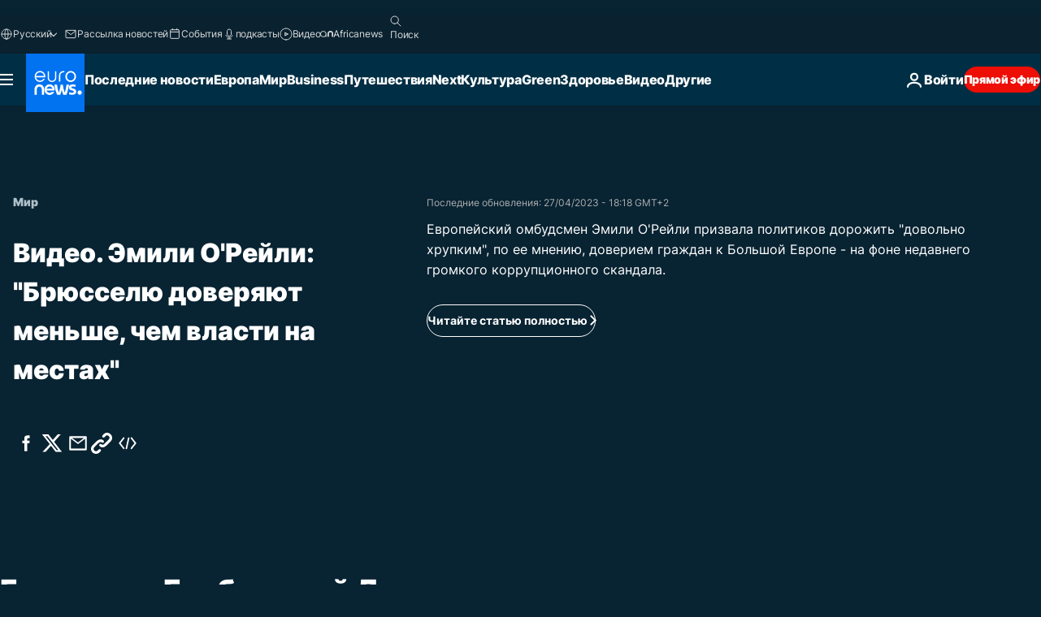

--- FILE ---
content_type: text/html; charset=UTF-8
request_url: https://ru.euronews.com/video/2023/04/27/gc-25-emily-oreilly-8
body_size: 44138
content:

<!DOCTYPE html>
<html lang="ru">
<head>
  <meta charset="UTF-8">
            <title>Видео. Эмили О'Рейли: "Брюсселю доверяют меньше, чем власти на местах" | Евронью́с</title>
<meta name="description" content="Видео. Европейский омбудсмен Эмили О&#039;Рейли призвала политиков дорожить &quot;довольно хрупким&quot;, по ее мнению, доверием граждан к Большой Европе - на фоне недавнего громкого коррупционного скандала.">
<meta name="robots" content="max-snippet:-1, max-image-preview:large">
<meta name="article:modified_time" content="2023-04-27 18:18:19 +02:00">
<meta name="article:published_time" content="2023-04-27 17:30:31 +02:00">
<meta name="article:tag" content="Европарламент">
<meta name="article:tag" content="Европейская политика">
<meta name="article:tag" content="Европейский союз">
<meta name="article:tag" content="Коррупция">
<meta name="article:tag" content="Политический скандал">
<meta name="article:author" content="Sandor Zsiros">
<meta name="article:theme" content="news">
<meta name="article:section" content="news_news">
<meta name="article:vertical" content="news">
<meta name="video:duration" content="480000">
<meta name="video:tag" content="Европарламент">
<meta name="video:tag" content="Европейская политика">
<meta name="video:tag" content="Европейский союз">
<meta name="video:tag" content="Коррупция">
<meta name="video:tag" content="Политический скандал">
<meta name="nli:video" content="https://video.euronews.com/mp4/1080p/EN/GC/SU/23/04/27/ru/230427_GCSU_51372861_51372868_480000_181903_ru.mp4">
<link rel="canonical" href="https://ru.euronews.com/video/2023/04/27/gc-25-emily-oreilly-8">
<link rel="alternate" hreflang="en" href="https://www.euronews.com/video/2023/04/27/eu-cannot-have-political-legitimacy-without-moral-authority-says-european-ombudsman">
<link rel="alternate" hreflang="fr" href="https://fr.euronews.com/video/2023/04/27/emily-oreilly-l-ue-doit-avoir-une-autorite-morale-pour-s-affirmer-au-plan-international">
<link rel="alternate" hreflang="de" href="https://de.euronews.com/video/2023/04/27/eu-burgerbeauftragte-eu-burger-sollten-die-wachter-uber-eu-mittel-sein">
<link rel="alternate" hreflang="it" href="https://it.euronews.com/video/2023/04/27/la-mediatrice-europea-allue-serve-unautorita-morale-per-affermarsi-a-livello-globale">
<link rel="alternate" hreflang="es" href="https://es.euronews.com/video/2023/04/27/emily-oreilly-aboga-por-lograr-una-autoridad-moral-y-que-la-ue-se-reafirme-de-manera-globa">
<link rel="alternate" hreflang="pt" href="https://pt.euronews.com/video/2023/04/27/provedora-de-justica-da-ue-europa-tem-de-ter-autoridade-moral-para-se-afirmar-a-nivel-glob">
<link rel="alternate" hreflang="ru" href="https://ru.euronews.com/video/2023/04/27/gc-25-emily-oreilly-8">
<link rel="alternate" hreflang="hu" href="https://hu.euronews.com/video/2023/04/27/unios-ombudsman-a-polgarok-bizalma-nelkul-nincs-politikai-legitimitasa-az-eu-nak">
<link rel="alternate" hreflang="x-default" href="https://www.euronews.com">
<meta property="og:locale" content="ru-RU">
<meta property="og:url" content="http://ru.euronews.com/video/2023/04/27/gc-25-emily-oreilly-8">
<meta property="og:site_name" content="euronews">
<meta property="og:title" content="Видео. Эмили О&#039;Рейли: &quot;Брюсселю доверяют меньше, чем власти на местах&quot;">
<meta property="og:description" content="Видео. Европейский омбудсмен Эмили О&#039;Рейли призвала политиков дорожить &quot;довольно хрупким&quot;, по ее мнению, доверием граждан к Большой Европе - на фоне недавнего громкого коррупционного скандала.">
<meta property="og:image" content="https://static.euronews.com/articles/stories/07/55/80/82/1200x675_cmsv2_89836fe3-ca58-5b9a-9830-52d62c425806-7558082.jpg">
<meta property="og:image:width" content="1200">
<meta property="og:image:height" content="675">
<meta property="og:image:type" content="image/jpeg">
<meta property="og:image:alt" content="Эмили О&#039;Рейли: &quot;Брюсселю доверяют меньше, чем власти на местах&quot;">
<meta property="og:type" content="video">
<meta property="og:locale:alternate" content="en-GB">
<meta property="og:locale:alternate" content="fr-FR">
<meta property="og:locale:alternate" content="de-DE">
<meta property="og:locale:alternate" content="it-IT">
<meta property="og:locale:alternate" content="es-ES">
<meta property="og:locale:alternate" content="pt-PT">
<meta property="og:locale:alternate" content="ru-RU">
<meta property="og:locale:alternate" content="hu-HU">

<meta name="twitter:site" content="@euronews">
<meta name="twitter:title" content="Видео. Эмили О&#039;Рейли: &quot;Брюсселю доверяют меньше, чем власти на местах&quot;">
<meta name="twitter:description" content="Видео. Европейский омбудсмен Эмили О&#039;Рейли призвала политиков дорожить &quot;довольно хрупким&quot;, по ее мнению, доверием граждан к Большой Европе - на фоне недавнего громкого коррупционного скандала.">
<meta name="twitter:card" content="summary_large_image">
<meta name="twitter:image" content="https://static.euronews.com/articles/stories/07/55/80/82/1200x675_cmsv2_89836fe3-ca58-5b9a-9830-52d62c425806-7558082.jpg">
<meta name="twitter:image:alt" content="Эмили О&#039;Рейли: &quot;Брюсселю доверяют меньше, чем власти на местах&quot;">

<meta property="fb:pages" content="191185974309157" />
    
            <link rel="apple-touch-icon" href="/apple-touch-icon.png">
  <link rel="apple-touch-icon" href="/apple-touch-icon-precomposed.png">
  <link rel="apple-touch-icon" sizes="57x57" href="/apple-touch-icon-57x57.png">
  <link rel="apple-touch-icon" sizes="60x60" href="/apple-touch-icon-60x60.png">
  <link rel="apple-touch-icon" sizes="72x72" href="/apple-touch-icon-72x72.png">
  <link rel="apple-touch-icon" sizes="76x76" href="/apple-touch-icon-76x76.png">
  <link rel="apple-touch-icon" sizes="114x114" href="/apple-touch-icon-114x114.png">
  <link rel="apple-touch-icon" sizes="120x120" href="/apple-touch-icon-120x120.png">
  <link rel="apple-touch-icon" sizes="120x120" href="/apple-touch-icon-120x120-precomposed.png">
  <link rel="apple-touch-icon" sizes="144x144" href="/apple-touch-icon-144x144.png">
  <link rel="apple-touch-icon" sizes="152x152" href="/apple-touch-icon-152x152.png">
  <link rel="apple-touch-icon" sizes="152x152" href="/apple-touch-icon-152x152-precomposed.png">
  <link rel="apple-touch-icon" sizes="180x180" href="/apple-touch-icon-180x180.png">
  <link rel="android-icon" sizes="192x192" href="/android-icon-192x192.png">
  <link rel="icon" sizes="16x16" href="/favicon-16x16.png">
  <link rel="icon" sizes="32x32" href="/favicon-32x32.png">
  <link rel="icon" sizes="48x48" href="/favicon.ico">
  <link rel="icon" sizes="96x96" href="/favicon-96x96.png">
  <link rel="icon" sizes="160x160" href="/favicon-160x160.png">
  <link rel="icon" sizes="192x192" href="/favicon-192x192.png">

    <link rel="manifest" href="/manifest.json">
  <meta name="theme-color" content="#ffffff">

  <link rel="home" href="/" title="homepage">


          <script type="application/ld+json">{
    "@context": "https://schema.org/",
    "@graph": [
        {
            "@type": "VideoObject",
            "contentUrl": "https://video.euronews.com/mp4/EN/GC/SU/23/04/27/ru/230427_GCSU_51372861_51372868_480000_165642_ru.mp4",
            "description": "\u0415\u0432\u0440\u043e\u043f\u0435\u0439\u0441\u043a\u0438\u0439 \u043e\u043c\u0431\u0443\u0434\u0441\u043c\u0435\u043d \u042d\u043c\u0438\u043b\u0438 \u041e'\u0420\u0435\u0439\u043b\u0438 \u043f\u0440\u0438\u0437\u0432\u0430\u043b\u0430 \u043f\u043e\u043b\u0438\u0442\u0438\u043a\u043e\u0432 \u0434\u043e\u0440\u043e\u0436\u0438\u0442\u044c \u0022\u0434\u043e\u0432\u043e\u043b\u044c\u043d\u043e \u0445\u0440\u0443\u043f\u043a\u0438\u043c\u0022, \u043f\u043e \u0435\u0435 \u043c\u043d\u0435\u043d\u0438\u044e, \u0434\u043e\u0432\u0435\u0440\u0438\u0435\u043c \u0433\u0440\u0430\u0436\u0434\u0430\u043d \u043a \u0411\u043e\u043b\u044c\u0448\u043e\u0439 \u0415\u0432\u0440\u043e\u043f\u0435 - \u043d\u0430 \u0444\u043e\u043d\u0435 \u043d\u0435\u0434\u0430\u0432\u043d\u0435\u0433\u043e \u0433\u0440\u043e\u043c\u043a\u043e\u0433\u043e \u043a\u043e\u0440\u0440\u0443\u043f\u0446\u0438\u043e\u043d\u043d\u043e\u0433\u043e \u0441\u043a\u0430\u043d\u0434\u0430\u043b\u0430.",
            "duration": "PT8M",
            "embedUrl": "https://ru.euronews.com/embed/2257300",
            "height": 243,
            "name": "\u042d\u043c\u0438\u043b\u0438 \u041e'\u0420\u0435\u0439\u043b\u0438: \u0022\u0411\u0440\u044e\u0441\u0441\u0435\u043b\u044e \u0434\u043e\u0432\u0435\u0440\u044f\u044e\u0442 \u043c\u0435\u043d\u044c\u0448\u0435, \u0447\u0435\u043c \u0432\u043b\u0430\u0441\u0442\u0438 \u043d\u0430 \u043c\u0435\u0441\u0442\u0430\u0445\u0022",
            "thumbnailUrl": "https://static.euronews.com/articles/stories/07/55/80/82/432x243_cmsv2_89836fe3-ca58-5b9a-9830-52d62c425806-7558082.jpg",
            "uploadDate": "2023-04-27T17:30:31+02:00",
            "videoQuality": "hd",
            "width": 432,
            "inLanguage": "ru-RU",
            "publisher": {
                "@type": "Organization",
                "name": "Euronews",
                "legalName": "Euronews",
                "url": "https://ru.euronews.com/",
                "logo": {
                    "@type": "ImageObject",
                    "url": "https://static.euronews.com/website/images/euronews-logo-main-blue-403x60.png",
                    "width": 403,
                    "height": 60
                },
                "sameAs": [
                    "https://vk.com/euronews",
                    "https://www.facebook.com/ru.euronews",
                    "https://t.me/russian_euronews",
                    "https://flipboard.com/@euronewsru",
                    "https://zen.yandex.ru/euronews",
                    "https://ok.ru/euronews"
                ]
            }
        },
        {
            "@type": "WebSite",
            "name": "Euronews.com",
            "url": "https://ru.euronews.com/",
            "potentialAction": {
                "@type": "SearchAction",
                "target": "https://ru.euronews.com/search?query={search_term_string}",
                "query-input": "required name=search_term_string"
            },
            "sameAs": [
                "https://vk.com/euronews",
                "https://www.facebook.com/ru.euronews",
                "https://t.me/russian_euronews",
                "https://flipboard.com/@euronewsru",
                "https://zen.yandex.ru/euronews",
                "https://ok.ru/euronews"
            ]
        }
    ]
}</script>
      
    <meta name="application-name" content="euronews.com">

            <meta name="viewport" content="width=device-width, minimum-scale=1, initial-scale=1">

  
                <meta name="dfp-data" content="{&quot;rootId&quot;:&quot;6458&quot;,&quot;adUnit&quot;:&quot;&quot;,&quot;keyValues&quot;:[],&quot;level1&quot;:&quot;euronews_new&quot;,&quot;lazyLoadingOffset&quot;:300,&quot;hasSwipe&quot;:false,&quot;disabledAdSlots&quot;:[]}">

            <meta name="adobe-analytics-data" content="{&quot;site&quot;:{&quot;platform&quot;:&quot;&quot;,&quot;language&quot;:&quot;ru&quot;,&quot;primarylanguage&quot;:&quot;&quot;,&quot;secondarylanguage&quot;:&quot;&quot;,&quot;environment&quot;:&quot;prod&quot;,&quot;brand&quot;:&quot;euronews&quot;,&quot;servicetype&quot;:&quot;web&quot;,&quot;version&quot;:&quot;15.2.0&quot;},&quot;page&quot;:{&quot;pagename&quot;:&quot;euronews.news.news.globalconversation.2257300.eu-cannot-have-political-legitimacy-without-moral-authority-says-european-ombudsman&quot;,&quot;pagehasad&quot;:&quot;&quot;,&quot;pagenumads&quot;:&quot;&quot;,&quot;sitesection&quot;:&quot;&quot;,&quot;sitesubsection1&quot;:&quot;&quot;,&quot;sitesubsection2&quot;:&quot;&quot;,&quot;pagetype&quot;:&quot;vod&quot;,&quot;pageurl&quot;:&quot;ru.euronews.com\/video\/2023\/04\/27\/gc-25-emily-oreilly-8&quot;,&quot;pagedownloadtime&quot;:&quot;&quot;,&quot;vertical&quot;:&quot;news&quot;,&quot;theme&quot;:&quot;news&quot;,&quot;program&quot;:&quot;globalconversation&quot;,&quot;contenttype&quot;:&quot;stream&quot;,&quot;menustatus&quot;:&quot;&quot;,&quot;pagereload&quot;:&quot;&quot;,&quot;pagedisplaybreakpoint&quot;:&quot;&quot;,&quot;displaybreakingnewsbar&quot;:&quot;none&quot;,&quot;swipe&quot;:&quot;none&quot;,&quot;urlpath&quot;:&quot;ru.euronews.com\/video\/2023\/04\/27\/gc-25-emily-oreilly-8&quot;},&quot;search&quot;:{&quot;keyword&quot;:&quot;&quot;,&quot;searchresult&quot;:&quot;&quot;},&quot;uv&quot;:{&quot;uvid&quot;:&quot;&quot;,&quot;logged&quot;:&quot;&quot;,&quot;isbot&quot;:&quot;&quot;},&quot;article&quot;:{&quot;eventid&quot;:&quot;2257300&quot;,&quot;storyid&quot;:&quot;7558100&quot;,&quot;updatedate&quot;:&quot;27\/04\/2023&quot;,&quot;title&quot;:&quot;эмили о&#039;рейли: \\\&quot;брюсселю доверяют меньше, чем власти на местах\\\&quot;&quot;,&quot;format&quot;:&quot;video&quot;,&quot;nbdayssincepublication&quot;:991,&quot;articlepromotedtobcs&quot;:&quot;&quot;,&quot;articlepromotedtohp&quot;:&quot;&quot;,&quot;technicaltags&quot;:&quot;none&quot;,&quot;contenttaxonomy&quot;:&quot;&#039;gt_negative&#039;|&#039;pos_equinor&#039;|&#039;pos_facebook&#039;|&#039;pos_pmi&#039;|&#039;pos_ukraine-russia&#039;|&#039;pos_ukrainecrisis&#039;|&#039;gs_politics&#039;|&#039;sm_politics&#039;|&#039;gs_politics_misc&#039;|&#039;gs_politics_issues_policy&#039;|&#039;neg_mobkoi_castrol&#039;|&#039;custom_politics_brussels&#039;|&#039;gb_crime_edu&#039;|&#039;gt_negative_mistrust&#039;|&#039;neg_facebook_q4&#039;|&#039;gv_crime&#039;|&#039;neg_audi_list2&#039;|&#039;gs_busfin&#039;|&#039;gt_negative_shock&#039;|&#039;gt_negative_dislike&#039;|&#039;gs_law&#039;|&#039;gt_negative_anger&#039;&quot;,&quot;gallerynumber&quot;:&quot;none&quot;,&quot;hasvuukle&quot;:true,&quot;program&quot;:&quot;Глобальный Диалог&quot;,&quot;tags&quot;:&quot;Европарламент,Европейская политика,Европейский союз,Коррупция,Политический скандал&quot;},&quot;login&quot;:{&quot;subscriptiontype&quot;:&quot;other&quot;,&quot;dailynl&quot;:&quot;none&quot;},&quot;video&quot;:{&quot;videoid&quot;:&quot;2257300&quot;,&quot;youtubevideoid&quot;:&quot;Zy-waBr25gs&quot;,&quot;dailymotionvideoid&quot;:&quot;x8kh49i&quot;,&quot;housenumbervidid&quot;:&quot;230427_GCSU_51372861&quot;,&quot;name&quot;:&quot;eu-cannot-have-political-legitimacy-without-moral-authority-says-european-ombudsman&quot;,&quot;publicationdate&quot;:&quot;27\/04\/2023&quot;,&quot;type&quot;:&quot;vod&quot;,&quot;duration&quot;:480,&quot;isinplaylist&quot;:&quot;none&quot;,&quot;playlistname&quot;:&quot;none&quot;,&quot;haspreview&quot;:&quot;none&quot;,&quot;viewmode&quot;:&quot;none&quot;,&quot;playername&quot;:&quot;pfp&quot;,&quot;playlistnumitems&quot;:&quot;none&quot;,&quot;playlistposition&quot;:&quot;none&quot;,&quot;soundstatus&quot;:&quot;none&quot;},&quot;component&quot;:{&quot;name&quot;:&quot;&quot;,&quot;type&quot;:&quot;&quot;,&quot;action&quot;:&quot;&quot;,&quot;pagename&quot;:&quot;&quot;,&quot;actiondetail&quot;:&quot;&quot;},&quot;newsletter&quot;:{&quot;name&quot;:&quot;&quot;,&quot;location&quot;:&quot;&quot;},&quot;cm&quot;:{&quot;ssf&quot;:&quot;1&quot;},&quot;thirdPartiesDisabled&quot;:[],&quot;sendDate&quot;:null}">
  
    <meta name="app-contexts" content="[&quot;main&quot;,&quot;playlist&quot;]">

            <link rel="preload" as="style" href="/build/e09c9fcfcc074bccb6b0-reduce-cls.css">
    <link rel="preload" as="style" href="/build/6681d0090da3ecea69f4-common.css">
    <link rel="preload" as="style" href="/build/2704ee1d94cf0ae161ea-trumps.css">
    <link rel="preload" as="style" href="/build/1e29222cf9b97f50ec61-header.css">
              <link rel="preload" as="script" href="https://securepubads.g.doubleclick.net/tag/js/gpt.js" />
      

    <link rel="preload" as="style" href="/build/54291e987640a4ea2ced-video_css.css">
                    <link rel="preload" as="image" imagesrcset="https://static.euronews.com/website/statics/vector/fallback.svg" imagesizes="100vw">
    
      <style>
    #accessibility-bar,#c-burger-button-checkbox,#c-language-switcher-list-open,.c-breaking-news,.c-language-switcher__list,.c-search-form__loader, .o-site-hr__second-level__dropdown,.o-site-hr__second-level__dropdown-mask,.o-site-hr__sidebar,.o-site-hr__sidebar-mask{display:none}
    .c-bar-now .c-tags-list,.c-bar-now__container,.c-navigation-bar,.c-navigation-bar__wrappable-list,.c-search-form.c-search-engine,.o-site-hr__first-level__container,.o-site-hr__second-level__container,.o-site-hr__second-level__links,.o-site-hr__second-level__burger-logo,.c-burger-button{display:flex}

    @supports (content-visibility: hidden) {
      .o-site-hr__second-level__dropdown,.o-site-hr__sidebar {
        display: flex;
        content-visibility: hidden;
      }
    }
  </style>

  <link rel="stylesheet" href="/build/e09c9fcfcc074bccb6b0-reduce-cls.css">
  <link rel="stylesheet" href="/build/6681d0090da3ecea69f4-common.css">
  <link rel="stylesheet" href="/build/1e29222cf9b97f50ec61-header.css">
  <link rel="stylesheet" href="/build/54291e987640a4ea2ced-video_css.css">
  <link rel="stylesheet" href="/build/2704ee1d94cf0ae161ea-trumps.css">

        <style>@font-face{font-family: "Arial size-adjust";font-style: normal;font-weight: 400;font-display: swap;src: local("Arial");size-adjust: 102.5%;}body{font-family: 'Arial size-adjust', Arial, sans-serif;}</style>

    
          <link rel="stylesheet" href="/build/0a99ec3795784c5a8509-fonts.css" media="print" onload="this.media=&#039;all&#039;">
              <link rel="stylesheet" href="/build/8b22fce367b2950deb08-font_cyrillic.css" media="print" onload="this.media=&#039;all&#039;">
  
      
  
              <link rel="preconnect" href="https://static.euronews.com">
      <link rel="preconnect" href="https://api.privacy-center.org">
      <link rel="preconnect" href="https://sdk.privacy-center.org">
      <link rel="preconnect" href="https://www.googletagservices.com">
      <link rel="preconnect" href="https://pagead2.googlesyndication.com">
              <link rel="dns-prefetch" href="//scripts.opti-digital.com">
                  <link rel="dns-prefetch" href="https://connect.facebook.net">
                  <link rel="dns-prefetch" href="https://ping.chartbeat.net">
        <link rel="dns-prefetch" href="https://static.chartbeat.com">
        
    <script>
  window.euronewsEnvs = JSON.parse('{"PUBLIC_GIGYA_API_KEY":"4_G3z5aGNUymdcrkV9z9qOAg","PUBLIC_INSIDER_PARTNER_NAME":"euronewsfr","PUBLIC_INSIDER_PARTNER_ID":"10008155","PUBLIC_APP_ENV":"prod","PUBLIC_URLS_BASE":"euronews.com"}');
</script>


  <script> performance.mark('enw-first-script'); </script>
            <script id="euronews-initial-server-data">
                              window.getInitialServerData = () => ({"context":{"website":"euronews","pageType":"video","servicetype":"web","features":["euronewsUUIDManager","userNavigationActivity","didomi","googleGpt","advertisingOptiDigital","wallpaper","DVTargetingSignalsManager","bombora","insider","scrollRestore","adobe","iaDisclaimerReporting","linkObfuscator"],"featureFlipping":{"fast":{"adobe":{"languages":{"en":true,"fr":true,"de":true,"it":true,"es":true,"pt":true,"tr":true,"pl":true,"ru":true,"ar":true,"fa":true,"el":true,"hu":true},"thirdpart":true,"description":"Analytics tracking"},"adobeAudienceManager":{"languages":{"en":true,"fr":true,"de":true,"it":true,"es":true,"pt":true,"tr":true,"pl":true,"ru":true,"ar":true,"fa":true,"el":true,"hu":true},"thirdpart":true,"description":"_"},"adsAutorefresh":{"languages":{"en":false,"ar":false,"de":false,"el":false,"es":false,"fa":false,"fr":false,"hu":false,"it":false,"pt":false,"ru":false,"tr":false,"pl":false},"thirdpart":false,"description":"Permet un autorefresh auto des pubs toutes les X secondes"},"adsLazyloading":{"languages":{"en":true,"fr":true,"de":true,"it":true,"es":true,"pt":true,"tr":true,"pl":true,"ru":true,"ar":true,"fa":true,"el":true,"hu":true},"thirdpart":false,"description":"Permet d\u2019afficher les pubs au fur \u00e0 mesure du scroll d\u2019un utilisateur sur nos pages, ce qui permet d\u2019acc\u00e9l\u00e9rer le chargement du haut de page"},"advertising":{"languages":{"en":false,"fr":false,"de":false,"it":false,"es":false,"pt":false,"tr":false,"pl":false,"ru":false,"ar":false,"fa":false,"el":false,"hu":false},"thirdpart":false,"description":"to enable new advertising core (while double run, we use old advertising when this key is off)"},"advertisingOptiDigital":{"languages":{"en":true,"fr":true,"de":true,"it":true,"es":true,"pt":true,"tr":true,"pl":true,"ru":true,"ar":true,"fa":true,"el":true,"hu":true},"thirdpart":true,"description":"New Advertising management with OptiDigital"},"advertisingSingleRequestMode":{"languages":{"en":false,"ar":false,"de":false,"el":false,"es":false,"fa":false,"fr":false,"hu":false,"it":false,"pt":false,"ru":false,"tr":false,"pl":false},"thirdpart":false,"description":"WARNING: WHEN TURNED ON IT MAKES AD REQUEST COUNT EXPLODE AND LEADS TO TERRIBLE IMPRESSION\/REQUEST RATIO\nenable singleRequest mode for new advertising implementation (will do multirequest if disabled)"},"analytics":{"languages":{"en":true,"fr":true,"de":true,"it":true,"es":true,"pt":true,"tr":true,"pl":true,"ru":true,"ar":true,"fa":true,"el":true,"hu":true},"thirdpart":false,"description":"_"},"autorefresh":{"languages":{"en":true,"fr":true,"de":true,"it":true,"es":true,"pt":true,"tr":true,"pl":true,"ru":true,"ar":true,"fa":true,"el":true,"hu":true},"thirdpart":false,"description":"_"},"bcovery":{"languages":{"en":false,"ar":false,"de":false,"el":false,"es":false,"fa":false,"fr":false,"hu":false,"it":false,"pt":false,"ru":false,"tr":false,"pl":false},"thirdpart":true,"description":"_"},"bombora":{"languages":{"en":true,"fr":true,"de":true,"it":true,"es":true,"pt":true,"tr":true,"pl":true,"ru":true,"ar":true,"fa":false,"el":true,"hu":true},"thirdpart":true,"description":"_"},"bomboraStandardTag":{"languages":{"en":true,"fr":true,"de":true,"it":true,"es":true,"pt":true,"tr":true,"pl":true,"ru":true,"ar":true,"fa":false,"el":true,"hu":true},"thirdpart":true,"description":"_"},"breakingNewsBanner":{"languages":{"en":true,"fr":true,"de":true,"it":true,"es":true,"pt":true,"tr":true,"pl":true,"ru":true,"ar":true,"fa":true,"el":true,"hu":true},"thirdpart":false,"description":"_"},"caption":{"languages":{"en":true,"fr":true,"de":true,"it":true,"es":true,"pt":true,"tr":true,"pl":true,"ru":true,"ar":true,"fa":true,"el":true,"hu":true},"thirdpart":false,"description":"_"},"chartbeat":{"languages":{"en":true,"fr":true,"de":true,"it":true,"es":true,"pt":true,"tr":true,"pl":true,"ru":true,"ar":true,"fa":true,"el":true,"hu":true},"thirdpart":true,"description":"chartbeat.js is the Javascript code for the standard web tracking"},"chartbeat_mab":{"languages":{"en":true,"fr":true,"de":true,"it":true,"es":true,"pt":true,"tr":true,"pl":true,"ru":true,"ar":true,"fa":true,"el":true,"hu":true},"thirdpart":true,"description":"chartbeat_mab.js is the library for Chartbeat's headline testing functionality"},"connatix":{"languages":{"en":true,"fr":true,"de":true,"it":true,"es":true,"pt":true,"tr":true,"pl":true,"ru":true,"ar":true,"fa":true,"el":true,"hu":true},"thirdpart":true,"description":"_"},"connatixSticky":{"languages":{"en":false,"fr":false,"de":false,"it":false,"es":false,"pt":false,"tr":false,"pl":false,"ru":false,"ar":false,"fa":false,"el":false,"hu":false},"thirdpart":false,"description":"_"},"consentTemplates":{"languages":{"en":false,"fr":false,"de":false,"it":false,"es":false,"pt":false,"tr":false,"pl":false,"ru":false,"ar":false,"fa":false,"el":false,"hu":false},"thirdpart":false,"description":"consent notices (Didomi, ...)"},"dailymotion":{"languages":{"en":true,"fr":true,"de":true,"it":true,"es":true,"pt":true,"tr":true,"pl":true,"ru":true,"ar":true,"fa":false,"el":true,"hu":true},"thirdpart":false,"description":"_"},"datalayerManager":{"languages":{"en":false,"ar":false,"de":false,"el":false,"es":false,"fa":false,"fr":false,"hu":false,"it":false,"pt":false,"ru":false,"tr":false,"pl":false},"thirdpart":false,"description":"_"},"didomi":{"languages":{"en":true,"fr":true,"de":true,"it":true,"es":true,"pt":true,"tr":true,"pl":true,"ru":true,"ar":true,"fa":true,"el":true,"hu":true},"thirdpart":true,"description":null},"doubleVerify":{"languages":{"en":true,"fr":true,"de":true,"it":true,"es":true,"pt":true,"tr":true,"pl":true,"ru":true,"ar":true,"fa":true,"el":true,"hu":true},"thirdpart":true,"description":"_"},"durationMedia":{"languages":{"en":true,"fr":true,"de":true,"it":true,"es":true,"pt":true,"tr":true,"pl":true,"ru":true,"ar":true,"fa":true,"el":true,"hu":true},"thirdpart":true,"description":"_"},"DVTargetingSignalsManager":{"languages":{"en":true,"fr":true,"de":true,"it":true,"es":true,"pt":true,"tr":true,"pl":true,"ru":true,"ar":true,"fa":true,"el":true,"hu":true},"thirdpart":false,"description":"This feature aims to manage DV Targeting Signals.\r\nFor example: retrieving Targeting Signals, updating the advertising Datalayer, and storing DV Contextual Signals to the database."},"euronewsUUIDManager":{"languages":{"en":true,"fr":true,"de":true,"it":true,"es":true,"pt":true,"tr":true,"pl":true,"ru":true,"ar":true,"fa":true,"el":true,"hu":true},"thirdpart":false,"description":"This feature ensures each client has a persistent UUID by retrieving it from IndexedDB or cookies, or generating and storing one if it doesn\u2019t exist. The UUID is used by other features and services for consistent client identification."},"facebook":{"languages":{"en":true,"fr":true,"de":true,"it":true,"es":true,"pt":true,"tr":true,"pl":true,"ru":true,"ar":true,"fa":true,"el":true,"hu":true},"thirdpart":true,"description":null},"football":{"languages":{"en":true,"fr":true,"de":true,"it":true,"es":true,"pt":true,"tr":true,"pl":false,"ru":true,"ar":true,"fa":true,"el":true,"hu":true},"thirdpart":false,"description":"This FF is made to manage FootballLeagueDataHandler service"},"footballLeagueResults":{"languages":{"en":true,"ar":true,"de":true,"el":true,"es":true,"fa":true,"fr":true,"hu":true,"it":true,"pt":true,"ru":true,"tr":true,"pl":false},"thirdpart":false,"description":"This is for the service that manage the display\/management of the widget of football league results that we can find on the home page and other footblall pages"},"gallery":{"languages":{"en":true,"fr":true,"de":true,"it":true,"es":true,"pt":true,"tr":true,"pl":true,"ru":true,"ar":true,"fa":true,"el":true,"hu":true},"thirdpart":false,"description":"Widget Gallery"},"geoBlocking":{"languages":{"en":true,"ar":true,"de":true,"el":true,"es":true,"fa":true,"fr":true,"hu":true,"it":true,"pt":true,"ru":true,"tr":true,"pl":true},"thirdpart":false,"description":"_"},"geoedge":{"languages":{"en":true,"fr":true,"de":true,"it":true,"es":true,"pt":true,"tr":true,"pl":true,"ru":true,"ar":true,"fa":true,"el":true,"hu":true},"thirdpart":true,"description":"_"},"gigya":{"languages":{"en":true,"fr":true,"de":true,"it":true,"es":true,"pt":true,"tr":true,"pl":true,"ru":true,"ar":true,"fa":true,"el":true,"hu":true},"thirdpart":false,"description":"Login Euronews via SAP\/GIGYA"},"global_footer":{"languages":{"en":true,"fr":true,"de":true,"it":true,"es":true,"pt":true,"tr":true,"pl":true,"ru":true,"ar":true,"fa":true,"el":true,"hu":true},"thirdpart":true,"description":null},"googleGpt":{"languages":{"en":true,"fr":true,"de":true,"it":true,"es":true,"pt":true,"tr":true,"pl":true,"ru":true,"ar":true,"fa":true,"el":true,"hu":true},"thirdpart":true,"description":"GPT is mandatory for all the advertisement stack"},"google_analytics":{"languages":{"en":false,"ar":false,"de":false,"el":false,"es":false,"fa":false,"fr":false,"hu":false,"it":false,"pt":false,"ru":false,"tr":false,"pl":false},"thirdpart":true,"description":"_"},"google_gtm":{"languages":{"en":true,"fr":true,"de":true,"it":true,"es":true,"pt":true,"tr":true,"pl":true,"ru":true,"ar":true,"fa":true,"el":true,"hu":true},"thirdpart":true,"description":null},"grafanaFaro":{"languages":{"en":false,"fr":false,"de":false,"it":false,"es":false,"pt":false,"tr":false,"pl":false,"ru":false,"ar":false,"fa":false,"el":false,"hu":false},"thirdpart":false,"description":"_"},"gtag":{"languages":{"en":true,"fr":true,"de":true,"it":true,"es":true,"pt":true,"tr":true,"pl":true,"ru":true,"ar":true,"fa":true,"el":true,"hu":true},"thirdpart":true,"description":"_"},"header_redesign":{"languages":{"en":true,"fr":true,"de":true,"it":true,"es":true,"pt":true,"tr":true,"pl":true,"ru":true,"ar":true,"fa":true,"el":true,"hu":true},"thirdpart":false,"description":"FF qui active l'affichage du Header Redesign"},"home_new_design":{"languages":{"en":false,"fr":false,"de":false,"it":false,"es":false,"pt":false,"tr":false,"pl":false,"ru":false,"ar":false,"fa":false,"el":false,"hu":false},"thirdpart":false,"description":"Home New Design 2025"},"https":{"languages":{"en":true,"fr":true,"de":true,"it":true,"es":true,"pt":true,"tr":true,"pl":true,"ru":true,"ar":true,"fa":true,"el":true,"hu":true},"thirdpart":false,"description":null},"iaDisclaimerReporting":{"languages":{"en":true,"fr":true,"de":true,"it":true,"es":true,"pt":true,"tr":true,"pl":true,"ru":true,"ar":true,"fa":true,"el":true,"hu":true},"thirdpart":false,"description":"Display the IA Disclaimer"},"insider":{"languages":{"en":true,"fr":true,"de":true,"it":true,"es":true,"pt":true,"tr":true,"pl":true,"ru":true,"ar":true,"fa":true,"el":true,"hu":true},"thirdpart":true,"description":"_"},"jobbio":{"languages":{"en":false,"fr":false,"de":false,"it":false,"es":false,"pt":false,"tr":false,"pl":false,"ru":false,"ar":false,"fa":false,"el":false,"hu":false},"thirdpart":true,"description":"_"},"justIn":{"languages":{"en":true,"fr":true,"de":true,"it":true,"es":true,"pt":true,"tr":true,"pl":true,"ru":true,"ar":true,"fa":true,"el":true,"hu":true},"thirdpart":false,"description":"_"},"justInTimeline":{"languages":{"en":true,"fr":true,"de":true,"it":true,"es":true,"pt":true,"tr":true,"pl":true,"ru":true,"ar":true,"fa":true,"el":true,"hu":true},"thirdpart":false,"description":"Justin template new design 2025"},"lazyblock":{"languages":{"en":false,"ar":false,"de":false,"el":false,"es":false,"fa":false,"fr":false,"hu":true,"it":false,"pt":false,"ru":false,"tr":true,"pl":false},"thirdpart":false},"lazyload":{"languages":{"en":true,"fr":true,"de":true,"it":true,"es":true,"pt":true,"tr":true,"pl":true,"ru":true,"ar":true,"fa":true,"el":true,"hu":true},"thirdpart":false,"description":"_"},"leaderboardUnderHeader":{"languages":{"en":true,"ar":true,"de":false,"el":false,"es":false,"fa":true,"fr":false,"hu":false,"it":false,"pt":false,"ru":false,"tr":false,"pl":false},"thirdpart":false,"description":"main leaderboard under header instead of above on article page"},"linkObfuscator":{"languages":{"en":true,"fr":true,"de":true,"it":true,"es":true,"pt":true,"tr":true,"pl":true,"ru":true,"ar":true,"fa":true,"el":true,"hu":true},"thirdpart":false,"description":"This feature aims to obfuscate all links for which the obfuscation is implemented in the Twig template."},"liveramp":{"languages":{"en":true,"fr":true,"de":true,"it":true,"es":true,"pt":true,"tr":true,"pl":true,"ru":true,"ar":true,"fa":true,"el":true,"hu":true},"thirdpart":true,"description":"https:\/\/liveramp.com\/"},"login":{"languages":{"en":true,"fr":true,"de":true,"it":true,"es":true,"pt":true,"tr":true,"pl":true,"ru":true,"ar":true,"fa":true,"el":true,"hu":true},"thirdpart":false,"description":"Allow login for Gigya"},"loginWall":{"languages":{"en":false,"fr":true,"de":false,"it":false,"es":true,"pt":false,"tr":false,"pl":false,"ru":false,"ar":false,"fa":false,"el":false,"hu":false},"thirdpart":false,"description":"_"},"longerCacheStrategy":{"languages":{"en":true,"fr":true,"de":true,"it":true,"es":true,"pt":true,"tr":true,"pl":true,"ru":true,"ar":true,"fa":true,"el":true,"hu":true},"thirdpart":false,"description":"Enable longer cache on various pages (see EW-5784)"},"nativo":{"languages":{"en":true,"fr":true,"de":true,"it":true,"es":true,"pt":true,"tr":true,"pl":true,"ru":true,"ar":true,"fa":true,"el":true,"hu":true},"thirdpart":false,"description":"_"},"new_liveblogging":{"languages":{"en":true,"fr":true,"de":true,"it":true,"es":true,"pt":true,"tr":true,"pl":true,"ru":true,"ar":true,"fa":true,"el":true,"hu":true},"thirdpart":false,"description":"Activate new Arena liveblogging feature (with TypeScript service)"},"nonli":{"languages":{"en":true,"fr":true,"de":true,"it":true,"es":true,"pt":true,"tr":true,"pl":true,"ru":true,"ar":true,"fa":true,"el":true,"hu":true},"thirdpart":true,"description":"This TP replace echobox to publish automatically our articles on social networks"},"outbrain":{"languages":{"en":true,"fr":true,"de":true,"it":true,"es":true,"pt":true,"tr":true,"pl":true,"ru":true,"ar":true,"fa":true,"el":true,"hu":true},"thirdpart":true,"description":"_"},"outbrain_lazyloading":{"languages":{"en":true,"fr":true,"de":true,"it":true,"es":true,"pt":true,"tr":true,"pl":true,"ru":true,"ar":true,"fa":true,"el":true,"hu":true},"thirdpart":true,"description":"_"},"ownpage":{"languages":{"en":true,"ar":true,"de":true,"el":true,"es":true,"fa":true,"fr":true,"hu":true,"it":true,"pt":true,"ru":true,"tr":true,"pl":false},"thirdpart":true,"description":"newsletter"},"pfp-ima":{"languages":{"en":false,"ar":false,"de":false,"el":false,"es":false,"fa":false,"fr":false,"hu":false,"it":false,"pt":false,"ru":false,"tr":false,"pl":false},"thirdpart":false,"description":"_"},"pfpLive":{"languages":{"en":true,"fr":true,"de":true,"it":true,"es":true,"pt":true,"tr":true,"pl":true,"ru":true,"ar":true,"fa":false,"el":true,"hu":true},"thirdpart":false,"description":"_"},"pfpVOD":{"languages":{"en":true,"fr":true,"de":true,"it":true,"es":true,"pt":true,"tr":true,"pl":true,"ru":true,"ar":true,"fa":false,"el":true,"hu":true},"thirdpart":false,"description":"_"},"player_lazyload_click":{"languages":{"en":true,"fr":true,"de":true,"it":true,"es":true,"pt":true,"tr":true,"pl":true,"ru":true,"ar":true,"fa":true,"el":true,"hu":true},"thirdpart":false,"description":null},"scribblelive":{"languages":{"en":true,"ar":true,"de":true,"el":true,"es":true,"fa":true,"fr":true,"hu":true,"it":true,"pt":true,"ru":true,"tr":true,"pl":false},"thirdpart":true},"scrollRestore":{"languages":{"en":true,"fr":true,"de":true,"it":true,"es":true,"pt":true,"tr":true,"pl":true,"ru":true,"ar":true,"fa":true,"el":true,"hu":true},"thirdpart":false,"description":"This feature sets the browser's scrollRestoration property to 'manual', ensuring the scroll position resets to the top of the page upon refresh"},"search":{"languages":{"en":true,"fr":true,"de":true,"it":true,"es":true,"pt":true,"tr":true,"pl":true,"ru":true,"ar":true,"fa":true,"el":true,"hu":true},"thirdpart":false,"description":"_"},"sentry":{"languages":{"en":true,"fr":true,"de":true,"it":true,"es":true,"pt":true,"tr":true,"pl":true,"ru":true,"ar":true,"fa":true,"el":true,"hu":true},"thirdpart":true,"description":"APM - Technical TP"},"socialManager":{"languages":{"en":true,"fr":true,"de":true,"it":true,"es":true,"pt":true,"tr":true,"pl":true,"ru":true,"ar":true,"fa":true,"el":true,"hu":true},"thirdpart":false,"description":"Social manager TS service for social network popup management"},"StickyFloor":{"languages":{"en":true,"fr":true,"de":true,"it":true,"es":true,"pt":true,"tr":true,"pl":true,"ru":true,"ar":true,"fa":true,"el":true,"hu":true},"thirdpart":false,"description":null},"streamAMP":{"languages":{"en":false,"ar":false,"de":false,"el":false,"es":false,"fa":false,"fr":false,"hu":false,"it":false,"pt":false,"ru":false,"tr":false,"pl":false},"thirdpart":true},"style_css_site_header":{"languages":{"en":false,"ar":false,"de":false,"el":false,"es":false,"fa":false,"fr":false,"hu":false,"it":false,"pt":false,"ru":false,"tr":false,"pl":false},"thirdpart":false,"description":"Ex\u00e9cuter le CSS du Site Header dans directement dans <style> dans <head>, et en premier, ind\u00e9pendamment des autres fichiers CSS."},"survey_popup":{"languages":{"en":false,"fr":false,"de":false,"it":false,"es":false,"pt":false,"tr":false,"pl":false,"ru":false,"ar":false,"fa":false,"el":false,"hu":false},"thirdpart":false,"description":null},"swiper":{"languages":{"en":true,"fr":true,"de":true,"it":true,"es":true,"pt":true,"tr":true,"pl":true,"ru":true,"ar":true,"fa":true,"el":true,"hu":true},"thirdpart":false,"description":"_"},"swipe_article":{"languages":{"en":true,"fr":true,"de":true,"it":true,"es":true,"pt":true,"tr":true,"pl":true,"ru":true,"ar":true,"fa":true,"el":true,"hu":true},"thirdpart":false,"description":"_"},"teads":{"languages":{"en":true,"fr":true,"de":true,"it":true,"es":true,"pt":true,"tr":true,"pl":true,"ru":true,"ar":true,"fa":true,"el":true,"hu":true},"thirdpart":true,"description":"Renomm\u00e9e depuis \"teadsCookielessTag\" pour le nouveau script advertising."},"teadsCookielessTag":{"languages":{"en":true,"fr":true,"de":true,"it":true,"es":true,"pt":true,"tr":true,"pl":true,"ru":true,"ar":true,"fa":true,"el":true,"hu":true},"thirdpart":true,"description":"Ancienne cl\u00e9, utilis\u00e9e avec l'ancien script advertising, remplac\u00e9e par \"teads\"."},"telemetry-php":{"languages":{"en":false,"fr":false,"de":false,"it":false,"es":false,"pt":false,"tr":false,"pl":false,"ru":false,"ar":false,"fa":false,"el":false,"hu":false},"thirdpart":false,"description":"D\u00e9sactive l'Open Telemetry -> Grafana\r\nSur le site cot\u00e9 FRONT\/PHP"},"telemetry-ts":{"languages":{"en":false,"fr":false,"de":false,"it":false,"es":false,"pt":false,"tr":false,"pl":false,"ru":false,"ar":false,"fa":false,"el":false,"hu":false},"thirdpart":false,"description":"Grafana openTelemetry for Front TS"},"textToSpeech":{"languages":{"en":true,"fr":true,"de":true,"it":true,"es":true,"pt":true,"tr":true,"pl":true,"ru":true,"ar":true,"fa":true,"el":true,"hu":true},"thirdpart":true,"description":"Solution de synthese vocale convertissant le texte en audio."},"tmpTestNewImageServer":{"languages":{"en":true,"fr":true,"de":true,"it":true,"es":true,"pt":true,"tr":true,"pl":true,"ru":true,"ar":true,"fa":true,"el":true,"hu":true},"thirdpart":false,"description":"this must be temporary! rewrite static.euronews.com article image to images.euronews.com"},"twitter":{"languages":{"en":true,"fr":true,"de":true,"it":true,"es":true,"pt":true,"tr":true,"pl":true,"ru":true,"ar":true,"fa":true,"el":true,"hu":true},"thirdpart":true,"description":"_"},"userNavigationActivity":{"languages":{"en":true,"fr":true,"de":true,"it":true,"es":true,"pt":true,"tr":true,"pl":true,"ru":true,"ar":true,"fa":true,"el":true,"hu":true},"thirdpart":false,"description":"Service that stores user last visited page and last language"},"video":{"languages":{"en":true,"fr":true,"de":true,"it":true,"es":true,"pt":true,"tr":true,"pl":true,"ru":true,"ar":true,"fa":true,"el":true,"hu":true},"thirdpart":false,"description":"Video Player for article pages"},"vuukle":{"languages":{"en":true,"fr":true,"de":true,"it":true,"es":true,"pt":true,"tr":true,"pl":false,"ru":true,"ar":true,"fa":true,"el":true,"hu":true},"thirdpart":true,"description":"_"},"wallpaper":{"languages":{"en":true,"fr":true,"de":true,"it":true,"es":true,"pt":true,"tr":true,"pl":true,"ru":true,"ar":true,"fa":true,"el":true,"hu":true},"thirdpart":false,"description":"_"},"weatherCarousel":{"languages":{"en":true,"fr":true,"de":true,"it":true,"es":true,"pt":true,"tr":true,"pl":true,"ru":true,"ar":true,"fa":true,"el":true,"hu":true},"thirdpart":false,"description":"Service for the carousel on the weather town page"},"weatherSearch":{"languages":{"en":true,"fr":true,"de":true,"it":true,"es":true,"pt":true,"tr":true,"pl":true,"ru":true,"ar":true,"fa":true,"el":true,"hu":true},"thirdpart":false,"description":"_"},"widgets":{"languages":{"en":true,"fr":true,"de":true,"it":true,"es":true,"pt":true,"tr":true,"pl":true,"ru":true,"ar":true,"fa":true,"el":true,"hu":true},"thirdpart":false,"description":"This is for Typescript widget service"},"yieldbird":{"languages":{"en":true,"fr":true,"de":true,"it":true,"es":true,"pt":true,"tr":true,"pl":true,"ru":true,"ar":true,"fa":true,"el":true,"hu":true},"thirdpart":true,"description":"_"},"automatad":{"languages":{"en":true,"ar":true,"de":true,"el":true,"es":true,"fa":true,"fr":true,"hu":true,"it":true,"pt":true,"ru":true,"tr":true,"pl":true},"thirdpart":true,"description":"_"},"DurationMedia":{"languages":{"en":true,"fr":true,"de":true,"it":true,"es":true,"pt":true,"tr":true,"pl":true,"ru":true,"ar":true,"fa":true,"el":true,"hu":true},"thirdpart":true,"description":"_"},"linkedinNext":{"languages":{"en":true,"ar":false,"de":false,"el":false,"es":false,"fa":false,"fr":false,"hu":false,"it":false,"pt":false,"ru":false,"tr":false,"pl":false},"thirdpart":true},"mailmunch":{"languages":{"en":true,"ar":true,"de":true,"el":true,"es":true,"fa":true,"fr":true,"hu":true,"it":true,"pt":true,"ru":true,"tr":true,"pl":false},"thirdpart":true},"popup_message_all_website":{"languages":{"en":false,"ar":false,"de":false,"el":false,"es":false,"fa":false,"fr":false,"hu":false,"it":false,"pt":false,"ru":false,"tr":false,"pl":false},"thirdpart":false},"popup_message_live":{"languages":{"en":false,"ar":false,"de":false,"el":false,"es":false,"fa":false,"fr":false,"hu":false,"it":false,"pt":false,"ru":false,"tr":false,"pl":false},"thirdpart":false},"video_autoplay":{"languages":{"en":true,"fr":true,"de":true,"it":true,"es":true,"pt":true,"tr":true,"pl":true,"ru":true,"ar":true,"fa":true,"el":true,"hu":true},"thirdpart":false,"description":null}},"slow":{"adobe":{"languages":{"en":true,"fr":true,"de":true,"it":true,"es":true,"pt":true,"tr":true,"pl":true,"ru":true,"ar":true,"fa":true,"el":true,"hu":true},"thirdpart":true,"description":"Analytics tracking"},"adobeAudienceManager":{"languages":{"en":true,"fr":true,"de":true,"it":true,"es":true,"pt":true,"tr":true,"pl":true,"ru":true,"ar":true,"fa":true,"el":true,"hu":true},"thirdpart":true,"description":"_"},"adsAutorefresh":{"languages":{"en":false,"ar":false,"de":false,"el":false,"es":false,"fa":false,"fr":false,"hu":false,"it":false,"pt":false,"ru":false,"tr":false,"pl":false},"thirdpart":false,"description":"Permet un autorefresh auto des pubs toutes les X secondes"},"adsLazyloading":{"languages":{"en":true,"fr":true,"de":true,"it":true,"es":true,"pt":true,"tr":true,"pl":true,"ru":true,"ar":true,"fa":true,"el":true,"hu":true},"thirdpart":false,"description":"Permet d\u2019afficher les pubs au fur \u00e0 mesure du scroll d\u2019un utilisateur sur nos pages, ce qui permet d\u2019acc\u00e9l\u00e9rer le chargement du haut de page"},"advertising":{"languages":{"en":false,"fr":false,"de":false,"it":false,"es":false,"pt":false,"tr":false,"pl":false,"ru":false,"ar":false,"fa":false,"el":false,"hu":false},"thirdpart":false,"description":"to enable new advertising core (while double run, we use old advertising when this key is off)"},"advertisingOptiDigital":{"languages":{"en":true,"fr":true,"de":true,"it":true,"es":true,"pt":true,"tr":true,"pl":true,"ru":true,"ar":true,"fa":true,"el":true,"hu":true},"thirdpart":true,"description":"New Advertising management with OptiDigital"},"advertisingSingleRequestMode":{"languages":{"en":false,"ar":false,"de":false,"el":false,"es":false,"fa":false,"fr":false,"hu":false,"it":false,"pt":false,"ru":false,"tr":false,"pl":false},"thirdpart":false,"description":"WARNING: WHEN TURNED ON IT MAKES AD REQUEST COUNT EXPLODE AND LEADS TO TERRIBLE IMPRESSION\/REQUEST RATIO\nenable singleRequest mode for new advertising implementation (will do multirequest if disabled)"},"analytics":{"languages":{"en":true,"fr":true,"de":true,"it":true,"es":true,"pt":true,"tr":true,"pl":true,"ru":true,"ar":true,"fa":true,"el":true,"hu":true},"thirdpart":false,"description":"_"},"autorefresh":{"languages":{"en":true,"fr":true,"de":true,"it":true,"es":true,"pt":true,"tr":true,"pl":true,"ru":true,"ar":true,"fa":true,"el":true,"hu":true},"thirdpart":false,"description":"_"},"bcovery":{"languages":{"en":false,"ar":false,"de":false,"el":false,"es":false,"fa":false,"fr":false,"hu":false,"it":false,"pt":false,"ru":false,"tr":false,"pl":false},"thirdpart":true,"description":"_"},"bombora":{"languages":{"en":true,"fr":true,"de":true,"it":true,"es":true,"pt":true,"tr":true,"pl":true,"ru":true,"ar":true,"fa":false,"el":true,"hu":true},"thirdpart":true,"description":"_"},"bomboraStandardTag":{"languages":{"en":true,"fr":true,"de":true,"it":true,"es":true,"pt":true,"tr":true,"pl":true,"ru":true,"ar":true,"fa":false,"el":true,"hu":true},"thirdpart":true,"description":"_"},"breakingNewsBanner":{"languages":{"en":true,"fr":true,"de":true,"it":true,"es":true,"pt":true,"tr":true,"pl":true,"ru":true,"ar":true,"fa":true,"el":true,"hu":true},"thirdpart":false,"description":"_"},"caption":{"languages":{"en":true,"fr":true,"de":true,"it":true,"es":true,"pt":true,"tr":true,"pl":true,"ru":true,"ar":true,"fa":true,"el":true,"hu":true},"thirdpart":false,"description":"_"},"chartbeat":{"languages":{"en":true,"fr":true,"de":true,"it":true,"es":true,"pt":true,"tr":true,"pl":true,"ru":true,"ar":true,"fa":true,"el":true,"hu":true},"thirdpart":true,"description":"chartbeat.js is the Javascript code for the standard web tracking"},"chartbeat_mab":{"languages":{"en":true,"fr":true,"de":true,"it":true,"es":true,"pt":true,"tr":true,"pl":true,"ru":true,"ar":true,"fa":true,"el":true,"hu":true},"thirdpart":true,"description":"chartbeat_mab.js is the library for Chartbeat's headline testing functionality"},"connatix":{"languages":{"en":true,"fr":true,"de":true,"it":true,"es":true,"pt":true,"tr":true,"pl":true,"ru":true,"ar":true,"fa":true,"el":true,"hu":true},"thirdpart":true,"description":"_"},"connatixSticky":{"languages":{"en":false,"fr":false,"de":false,"it":false,"es":false,"pt":false,"tr":false,"pl":false,"ru":false,"ar":false,"fa":false,"el":false,"hu":false},"thirdpart":false,"description":"_"},"consentTemplates":{"languages":{"en":false,"fr":false,"de":false,"it":false,"es":false,"pt":false,"tr":false,"pl":false,"ru":false,"ar":false,"fa":false,"el":false,"hu":false},"thirdpart":false,"description":"consent notices (Didomi, ...)"},"dailymotion":{"languages":{"en":true,"fr":true,"de":true,"it":true,"es":true,"pt":true,"tr":true,"pl":true,"ru":true,"ar":true,"fa":false,"el":true,"hu":true},"thirdpart":false,"description":"_"},"datalayerManager":{"languages":{"en":false,"ar":false,"de":false,"el":false,"es":false,"fa":false,"fr":false,"hu":false,"it":false,"pt":false,"ru":false,"tr":false,"pl":false},"thirdpart":false,"description":"_"},"didomi":{"languages":{"en":true,"fr":true,"de":true,"it":true,"es":true,"pt":true,"tr":true,"pl":true,"ru":true,"ar":true,"fa":true,"el":true,"hu":true},"thirdpart":true,"description":null},"doubleVerify":{"languages":{"en":true,"fr":true,"de":true,"it":true,"es":true,"pt":true,"tr":true,"pl":true,"ru":true,"ar":true,"fa":true,"el":true,"hu":true},"thirdpart":true,"description":"_"},"durationMedia":{"languages":{"en":true,"fr":true,"de":true,"it":true,"es":true,"pt":true,"tr":true,"pl":true,"ru":true,"ar":true,"fa":true,"el":true,"hu":true},"thirdpart":true,"description":"_"},"DVTargetingSignalsManager":{"languages":{"en":true,"fr":true,"de":true,"it":true,"es":true,"pt":true,"tr":true,"pl":true,"ru":true,"ar":true,"fa":true,"el":true,"hu":true},"thirdpart":false,"description":"This feature aims to manage DV Targeting Signals.\r\nFor example: retrieving Targeting Signals, updating the advertising Datalayer, and storing DV Contextual Signals to the database."},"euronewsUUIDManager":{"languages":{"en":true,"fr":true,"de":true,"it":true,"es":true,"pt":true,"tr":true,"pl":true,"ru":true,"ar":true,"fa":true,"el":true,"hu":true},"thirdpart":false,"description":"This feature ensures each client has a persistent UUID by retrieving it from IndexedDB or cookies, or generating and storing one if it doesn\u2019t exist. The UUID is used by other features and services for consistent client identification."},"facebook":{"languages":{"en":true,"fr":true,"de":true,"it":true,"es":true,"pt":true,"tr":true,"pl":true,"ru":true,"ar":true,"fa":true,"el":true,"hu":true},"thirdpart":true,"description":null},"football":{"languages":{"en":true,"fr":true,"de":true,"it":true,"es":true,"pt":true,"tr":true,"pl":false,"ru":true,"ar":true,"fa":true,"el":true,"hu":true},"thirdpart":false,"description":"This FF is made to manage FootballLeagueDataHandler service"},"footballLeagueResults":{"languages":{"en":true,"ar":true,"de":true,"el":true,"es":true,"fa":true,"fr":true,"hu":true,"it":true,"pt":true,"ru":true,"tr":true,"pl":false},"thirdpart":false,"description":"This is for the service that manage the display\/management of the widget of football league results that we can find on the home page and other footblall pages"},"gallery":{"languages":{"en":true,"fr":true,"de":true,"it":true,"es":true,"pt":true,"tr":true,"pl":true,"ru":true,"ar":true,"fa":true,"el":true,"hu":true},"thirdpart":false,"description":"Widget Gallery"},"geoBlocking":{"languages":{"en":true,"ar":true,"de":true,"el":true,"es":true,"fa":true,"fr":true,"hu":true,"it":true,"pt":true,"ru":true,"tr":true,"pl":true},"thirdpart":false,"description":"_"},"geoedge":{"languages":{"en":true,"fr":true,"de":true,"it":true,"es":true,"pt":true,"tr":true,"pl":true,"ru":true,"ar":true,"fa":true,"el":true,"hu":true},"thirdpart":true,"description":"_"},"gigya":{"languages":{"en":true,"fr":true,"de":true,"it":true,"es":true,"pt":true,"tr":true,"pl":true,"ru":true,"ar":true,"fa":true,"el":true,"hu":true},"thirdpart":false,"description":"Login Euronews via SAP\/GIGYA"},"global_footer":{"languages":{"en":true,"fr":true,"de":true,"it":true,"es":true,"pt":true,"tr":true,"pl":true,"ru":true,"ar":true,"fa":true,"el":true,"hu":true},"thirdpart":true,"description":null},"googleGpt":{"languages":{"en":true,"fr":true,"de":true,"it":true,"es":true,"pt":true,"tr":true,"pl":true,"ru":true,"ar":true,"fa":true,"el":true,"hu":true},"thirdpart":true,"description":"GPT is mandatory for all the advertisement stack"},"google_analytics":{"languages":{"en":false,"ar":false,"de":false,"el":false,"es":false,"fa":false,"fr":false,"hu":false,"it":false,"pt":false,"ru":false,"tr":false,"pl":false},"thirdpart":true,"description":"_"},"google_gtm":{"languages":{"en":true,"fr":true,"de":true,"it":true,"es":true,"pt":true,"tr":true,"pl":true,"ru":true,"ar":true,"fa":true,"el":true,"hu":true},"thirdpart":true,"description":null},"grafanaFaro":{"languages":{"en":false,"fr":false,"de":false,"it":false,"es":false,"pt":false,"tr":false,"pl":false,"ru":false,"ar":false,"fa":false,"el":false,"hu":false},"thirdpart":false,"description":"_"},"gtag":{"languages":{"en":true,"fr":true,"de":true,"it":true,"es":true,"pt":true,"tr":true,"pl":true,"ru":true,"ar":true,"fa":true,"el":true,"hu":true},"thirdpart":true,"description":"_"},"header_redesign":{"languages":{"en":true,"fr":true,"de":true,"it":true,"es":true,"pt":true,"tr":true,"pl":true,"ru":true,"ar":true,"fa":true,"el":true,"hu":true},"thirdpart":false,"description":"FF qui active l'affichage du Header Redesign"},"home_new_design":{"languages":{"en":false,"fr":false,"de":false,"it":false,"es":false,"pt":false,"tr":false,"pl":false,"ru":false,"ar":false,"fa":false,"el":false,"hu":false},"thirdpart":false,"description":"Home New Design 2025"},"https":{"languages":{"en":true,"fr":true,"de":true,"it":true,"es":true,"pt":true,"tr":true,"pl":true,"ru":true,"ar":true,"fa":true,"el":true,"hu":true},"thirdpart":false,"description":null},"iaDisclaimerReporting":{"languages":{"en":true,"fr":true,"de":true,"it":true,"es":true,"pt":true,"tr":true,"pl":true,"ru":true,"ar":true,"fa":true,"el":true,"hu":true},"thirdpart":false,"description":"Display the IA Disclaimer"},"insider":{"languages":{"en":true,"fr":true,"de":true,"it":true,"es":true,"pt":true,"tr":true,"pl":true,"ru":true,"ar":true,"fa":true,"el":true,"hu":true},"thirdpart":true,"description":"_"},"jobbio":{"languages":{"en":false,"fr":false,"de":false,"it":false,"es":false,"pt":false,"tr":false,"pl":false,"ru":false,"ar":false,"fa":false,"el":false,"hu":false},"thirdpart":true,"description":"_"},"justIn":{"languages":{"en":true,"fr":true,"de":true,"it":true,"es":true,"pt":true,"tr":true,"pl":true,"ru":true,"ar":true,"fa":true,"el":true,"hu":true},"thirdpart":false,"description":"_"},"justInTimeline":{"languages":{"en":true,"fr":true,"de":true,"it":true,"es":true,"pt":true,"tr":true,"pl":true,"ru":true,"ar":true,"fa":true,"el":true,"hu":true},"thirdpart":false,"description":"Justin template new design 2025"},"lazyblock":{"languages":{"en":false,"ar":false,"de":false,"el":false,"es":false,"fa":false,"fr":false,"hu":true,"it":false,"pt":false,"ru":false,"tr":true,"pl":false},"thirdpart":false},"lazyload":{"languages":{"en":true,"fr":true,"de":true,"it":true,"es":true,"pt":true,"tr":true,"pl":true,"ru":true,"ar":true,"fa":true,"el":true,"hu":true},"thirdpart":false,"description":"_"},"leaderboardUnderHeader":{"languages":{"en":true,"ar":true,"de":false,"el":false,"es":false,"fa":true,"fr":false,"hu":false,"it":false,"pt":false,"ru":false,"tr":false,"pl":false},"thirdpart":false,"description":"main leaderboard under header instead of above on article page"},"linkObfuscator":{"languages":{"en":true,"fr":true,"de":true,"it":true,"es":true,"pt":true,"tr":true,"pl":true,"ru":true,"ar":true,"fa":true,"el":true,"hu":true},"thirdpart":false,"description":"This feature aims to obfuscate all links for which the obfuscation is implemented in the Twig template."},"liveramp":{"languages":{"en":true,"fr":true,"de":true,"it":true,"es":true,"pt":true,"tr":true,"pl":true,"ru":true,"ar":true,"fa":true,"el":true,"hu":true},"thirdpart":true,"description":"https:\/\/liveramp.com\/"},"login":{"languages":{"en":true,"fr":true,"de":true,"it":true,"es":true,"pt":true,"tr":true,"pl":true,"ru":true,"ar":true,"fa":true,"el":true,"hu":true},"thirdpart":false,"description":"Allow login for Gigya"},"loginWall":{"languages":{"en":false,"fr":true,"de":false,"it":false,"es":true,"pt":false,"tr":false,"pl":false,"ru":false,"ar":false,"fa":false,"el":false,"hu":false},"thirdpart":false,"description":"_"},"longerCacheStrategy":{"languages":{"en":true,"fr":true,"de":true,"it":true,"es":true,"pt":true,"tr":true,"pl":true,"ru":true,"ar":true,"fa":true,"el":true,"hu":true},"thirdpart":false,"description":"Enable longer cache on various pages (see EW-5784)"},"nativo":{"languages":{"en":true,"fr":true,"de":true,"it":true,"es":true,"pt":true,"tr":true,"pl":true,"ru":true,"ar":true,"fa":true,"el":true,"hu":true},"thirdpart":false,"description":"_"},"new_liveblogging":{"languages":{"en":true,"fr":true,"de":true,"it":true,"es":true,"pt":true,"tr":true,"pl":true,"ru":true,"ar":true,"fa":true,"el":true,"hu":true},"thirdpart":false,"description":"Activate new Arena liveblogging feature (with TypeScript service)"},"nonli":{"languages":{"en":true,"fr":true,"de":true,"it":true,"es":true,"pt":true,"tr":true,"pl":true,"ru":true,"ar":true,"fa":true,"el":true,"hu":true},"thirdpart":true,"description":"This TP replace echobox to publish automatically our articles on social networks"},"outbrain":{"languages":{"en":true,"fr":true,"de":true,"it":true,"es":true,"pt":true,"tr":true,"pl":true,"ru":true,"ar":true,"fa":true,"el":true,"hu":true},"thirdpart":true,"description":"_"},"outbrain_lazyloading":{"languages":{"en":true,"fr":true,"de":true,"it":true,"es":true,"pt":true,"tr":true,"pl":true,"ru":true,"ar":true,"fa":true,"el":true,"hu":true},"thirdpart":true,"description":"_"},"ownpage":{"languages":{"en":true,"ar":true,"de":true,"el":true,"es":true,"fa":true,"fr":true,"hu":true,"it":true,"pt":true,"ru":true,"tr":true,"pl":false},"thirdpart":true,"description":"newsletter"},"pfp-ima":{"languages":{"en":false,"ar":false,"de":false,"el":false,"es":false,"fa":false,"fr":false,"hu":false,"it":false,"pt":false,"ru":false,"tr":false,"pl":false},"thirdpart":false,"description":"_"},"pfpLive":{"languages":{"en":true,"fr":true,"de":true,"it":true,"es":true,"pt":true,"tr":true,"pl":true,"ru":true,"ar":true,"fa":false,"el":true,"hu":true},"thirdpart":false,"description":"_"},"pfpVOD":{"languages":{"en":true,"fr":true,"de":true,"it":true,"es":true,"pt":true,"tr":true,"pl":true,"ru":true,"ar":true,"fa":false,"el":true,"hu":true},"thirdpart":false,"description":"_"},"player_lazyload_click":{"languages":{"en":true,"fr":true,"de":true,"it":true,"es":true,"pt":true,"tr":true,"pl":true,"ru":true,"ar":true,"fa":true,"el":true,"hu":true},"thirdpart":false,"description":null},"scribblelive":{"languages":{"en":true,"ar":true,"de":true,"el":true,"es":true,"fa":true,"fr":true,"hu":true,"it":true,"pt":true,"ru":true,"tr":true,"pl":false},"thirdpart":true},"scrollRestore":{"languages":{"en":true,"fr":true,"de":true,"it":true,"es":true,"pt":true,"tr":true,"pl":true,"ru":true,"ar":true,"fa":true,"el":true,"hu":true},"thirdpart":false,"description":"This feature sets the browser's scrollRestoration property to 'manual', ensuring the scroll position resets to the top of the page upon refresh"},"search":{"languages":{"en":true,"fr":true,"de":true,"it":true,"es":true,"pt":true,"tr":true,"pl":true,"ru":true,"ar":true,"fa":true,"el":true,"hu":true},"thirdpart":false,"description":"_"},"sentry":{"languages":{"en":true,"fr":true,"de":true,"it":true,"es":true,"pt":true,"tr":true,"pl":true,"ru":true,"ar":true,"fa":true,"el":true,"hu":true},"thirdpart":true,"description":"APM - Technical TP"},"socialManager":{"languages":{"en":true,"fr":true,"de":true,"it":true,"es":true,"pt":true,"tr":true,"pl":true,"ru":true,"ar":true,"fa":true,"el":true,"hu":true},"thirdpart":false,"description":"Social manager TS service for social network popup management"},"StickyFloor":{"languages":{"en":true,"fr":true,"de":true,"it":true,"es":true,"pt":true,"tr":true,"pl":true,"ru":true,"ar":true,"fa":true,"el":true,"hu":true},"thirdpart":false,"description":null},"streamAMP":{"languages":{"en":false,"ar":false,"de":false,"el":false,"es":false,"fa":false,"fr":false,"hu":false,"it":false,"pt":false,"ru":false,"tr":false,"pl":false},"thirdpart":true},"style_css_site_header":{"languages":{"en":false,"ar":false,"de":false,"el":false,"es":false,"fa":false,"fr":false,"hu":false,"it":false,"pt":false,"ru":false,"tr":false,"pl":false},"thirdpart":false,"description":"Ex\u00e9cuter le CSS du Site Header dans directement dans <style> dans <head>, et en premier, ind\u00e9pendamment des autres fichiers CSS."},"survey_popup":{"languages":{"en":false,"fr":false,"de":false,"it":false,"es":false,"pt":false,"tr":false,"pl":false,"ru":false,"ar":false,"fa":false,"el":false,"hu":false},"thirdpart":false,"description":null},"swiper":{"languages":{"en":true,"fr":true,"de":true,"it":true,"es":true,"pt":true,"tr":true,"pl":true,"ru":true,"ar":true,"fa":true,"el":true,"hu":true},"thirdpart":false,"description":"_"},"swipe_article":{"languages":{"en":true,"fr":true,"de":true,"it":true,"es":true,"pt":true,"tr":true,"pl":true,"ru":true,"ar":true,"fa":true,"el":true,"hu":true},"thirdpart":false,"description":"_"},"teads":{"languages":{"en":true,"fr":true,"de":true,"it":true,"es":true,"pt":true,"tr":true,"pl":true,"ru":true,"ar":true,"fa":true,"el":true,"hu":true},"thirdpart":true,"description":"Renomm\u00e9e depuis \"teadsCookielessTag\" pour le nouveau script advertising."},"teadsCookielessTag":{"languages":{"en":true,"fr":true,"de":true,"it":true,"es":true,"pt":true,"tr":true,"pl":true,"ru":true,"ar":true,"fa":true,"el":true,"hu":true},"thirdpart":true,"description":"Ancienne cl\u00e9, utilis\u00e9e avec l'ancien script advertising, remplac\u00e9e par \"teads\"."},"telemetry-php":{"languages":{"en":false,"fr":false,"de":false,"it":false,"es":false,"pt":false,"tr":false,"pl":false,"ru":false,"ar":false,"fa":false,"el":false,"hu":false},"thirdpart":false,"description":"D\u00e9sactive l'Open Telemetry -> Grafana\r\nSur le site cot\u00e9 FRONT\/PHP"},"telemetry-ts":{"languages":{"en":false,"fr":false,"de":false,"it":false,"es":false,"pt":false,"tr":false,"pl":false,"ru":false,"ar":false,"fa":false,"el":false,"hu":false},"thirdpart":false,"description":"Grafana openTelemetry for Front TS"},"textToSpeech":{"languages":{"en":true,"fr":true,"de":true,"it":true,"es":true,"pt":true,"tr":true,"pl":true,"ru":true,"ar":true,"fa":true,"el":true,"hu":true},"thirdpart":true,"description":"Solution de synthese vocale convertissant le texte en audio."},"tmpTestNewImageServer":{"languages":{"en":true,"fr":true,"de":true,"it":true,"es":true,"pt":true,"tr":true,"pl":true,"ru":true,"ar":true,"fa":true,"el":true,"hu":true},"thirdpart":false,"description":"this must be temporary! rewrite static.euronews.com article image to images.euronews.com"},"twitter":{"languages":{"en":true,"fr":true,"de":true,"it":true,"es":true,"pt":true,"tr":true,"pl":true,"ru":true,"ar":true,"fa":true,"el":true,"hu":true},"thirdpart":true,"description":"_"},"userNavigationActivity":{"languages":{"en":true,"fr":true,"de":true,"it":true,"es":true,"pt":true,"tr":true,"pl":true,"ru":true,"ar":true,"fa":true,"el":true,"hu":true},"thirdpart":false,"description":"Service that stores user last visited page and last language"},"video":{"languages":{"en":true,"fr":true,"de":true,"it":true,"es":true,"pt":true,"tr":true,"pl":true,"ru":true,"ar":true,"fa":true,"el":true,"hu":true},"thirdpart":false,"description":"Video Player for article pages"},"vuukle":{"languages":{"en":true,"fr":true,"de":true,"it":true,"es":true,"pt":true,"tr":true,"pl":false,"ru":true,"ar":true,"fa":true,"el":true,"hu":true},"thirdpart":true,"description":"_"},"wallpaper":{"languages":{"en":true,"fr":true,"de":true,"it":true,"es":true,"pt":true,"tr":true,"pl":true,"ru":true,"ar":true,"fa":true,"el":true,"hu":true},"thirdpart":false,"description":"_"},"weatherCarousel":{"languages":{"en":true,"fr":true,"de":true,"it":true,"es":true,"pt":true,"tr":true,"pl":true,"ru":true,"ar":true,"fa":true,"el":true,"hu":true},"thirdpart":false,"description":"Service for the carousel on the weather town page"},"weatherSearch":{"languages":{"en":true,"fr":true,"de":true,"it":true,"es":true,"pt":true,"tr":true,"pl":true,"ru":true,"ar":true,"fa":true,"el":true,"hu":true},"thirdpart":false,"description":"_"},"widgets":{"languages":{"en":true,"fr":true,"de":true,"it":true,"es":true,"pt":true,"tr":true,"pl":true,"ru":true,"ar":true,"fa":true,"el":true,"hu":true},"thirdpart":false,"description":"This is for Typescript widget service"},"yieldbird":{"languages":{"en":true,"fr":true,"de":true,"it":true,"es":true,"pt":true,"tr":true,"pl":true,"ru":true,"ar":true,"fa":true,"el":true,"hu":true},"thirdpart":true,"description":"_"}}},"isVerticalOwnDesign":false,"locale":"ru","isSponsor":{"article":false,"program":false,"hub":false},"pageContentType":"stream","version":"15.2.0","translations":{"register_already_have_an_account":"\u0423\u0436\u0435 \u0435\u0441\u0442\u044c \u0443\u0447\u0435\u0442\u043d\u0430\u044f \u0437\u0430\u043f\u0438\u0441\u044c?","account_already_have_account_login":"\u0412\u043e\u0439\u0442\u0438","gdpr_deny_cookiewall":"Decline and create an account","autopublished_report-problem":". \u0421\u043e\u043e\u0431\u0449\u0438\u0442\u044c \u043e \u043f\u0440\u043e\u0431\u043b\u0435\u043c\u0435"},"reportingEmail":"ur-selcitra-kcabdeef","socialNetworks":{"vk":{"name":"vk","url":"https:\/\/vk.com\/share.php?url=https%3A%2F%2Fru.euronews.com%2F2023%2F04%2F27%2Fgc-25-emily-oreilly-8&utm_source=Vk&utm_medium=Social&title=%D0%AD%D0%BC%D0%B8%D0%BB%D0%B8+%D0%9E%27%D0%A0%D0%B5%D0%B9%D0%BB%D0%B8%3A+%22%D0%91%D1%80%D1%8E%D1%81%D1%81%D0%B5%D0%BB%D1%8E+%D0%B4%D0%BE%D0%B2%D0%B5%D1%80%D1%8F%D1%8E%D1%82+%D0%BC%D0%B5%D0%BD%D1%8C%D1%88%D0%B5%2C+%D1%87%D0%B5%D0%BC+%D0%B2%D0%BB%D0%B0%D1%81%D1%82%D0%B8+%D0%BD%D0%B0+%D0%BC%D0%B5%D1%81%D1%82%D0%B0%D1%85%22","share":"share_this","icon":"https:\/\/static.euronews.com\/website\/images\/vector\/social-icons\/social_icon_vk.svg","iconSharer":"https:\/\/static.euronews.com\/website\/images\/vector\/social-icons\/article-redesign-vk.svg","linkQueryParam":"url"},"facebook":{"name":"facebook","url":"https:\/\/www.facebook.com\/share.php?u=https%3A%2F%2Fru.euronews.com%2F2023%2F04%2F27%2Fgc-25-emily-oreilly-8&utm_source=Facebook&utm_medium=Social&title=%D0%AD%D0%BC%D0%B8%D0%BB%D0%B8+%D0%9E%27%D0%A0%D0%B5%D0%B9%D0%BB%D0%B8%3A+%22%D0%91%D1%80%D1%8E%D1%81%D1%81%D0%B5%D0%BB%D1%8E+%D0%B4%D0%BE%D0%B2%D0%B5%D1%80%D1%8F%D1%8E%D1%82+%D0%BC%D0%B5%D0%BD%D1%8C%D1%88%D0%B5%2C+%D1%87%D0%B5%D0%BC+%D0%B2%D0%BB%D0%B0%D1%81%D1%82%D0%B8+%D0%BD%D0%B0+%D0%BC%D0%B5%D1%81%D1%82%D0%B0%D1%85%22","share":"share_this","icon":"https:\/\/static.euronews.com\/website\/images\/vector\/social-icons\/social_icon_fb.svg","width":479,"height":826,"iconSharer":"https:\/\/static.euronews.com\/website\/images\/vector\/social-icons\/article-redesign-facebook.svg","linkQueryParam":"u"},"twitter":{"name":"twitter","url":"https:\/\/twitter.com\/intent\/tweet?text=%D0%95%D0%B2%D1%80%D0%BE%D0%BF%D0%B5%D0%B9%D1%81%D0%BA%D0%B8%D0%B9+%D0%BE%D0%BC%D0%B1%D1%83%D0%B4%D1%81%D0%BC%D0%B5%D0%BD+%D0%AD%D0%BC%D0%B8%D0%BB%D0%B8+%D0%9E%27%D0%A0%D0%B5%D0%B9%D0%BB%D0%B8%3A+-%D0%B3%D0%BE%D1%81%D1%82%D1%8C+%D0%BF%D1%80%D0%BE%D0%B3%D1%80%D0%B0%D0%BC%D0%BC%D1%8B+%22%D0%93%D0%BB%D0%BE%D0%B1%D0%B0%D0%BB%D1%8C%D0%BD%D1%8B%D0%B9+%D0%B4%D0%B8%D0%B0%D0%BB%D0%BE%D0%B3%22.+%D0%9E%D0%BD%D0%B0+%D1%80%D0%B0%D1%81%D1%81%D0%BA%D0%B0%D0%B7%D0%B0%D0%BB%D0%B0%2C+%D0%BF%D0%BE%D1%87%D0%B5%D0%BC%D1%83++%D0%B4%D0%BE%D0%B2%D0%B5%D1%80%D0%B8%D0%B5+%D0%BA+%D0%91%D0%BE%D0%BB%D1%8C%D1%88%D0%BE%D0%B9+%D0%95%D0%B2%D1%80%D0%BE%D0%BF%D0%B5+-+%D0%B2%D0%B5%D1%89%D1%8C+%D1%85%D1%80%D1%83%D0%BF%D0%BA%D0%B0%D1%8F%2C+%D1%87%D1%82%D0%BE+%D0%B4%D0%B5%D0%BB%D0%B0%D1%82%D1%8C+%D1%81+%22%D0%B2%D0%BE%D1%82%D1%81%D0%BF%D0%B0%D0%BF%D0%BE%D0%BC%22+%D0%BF%D0%BE%D0%BB%D0%B8%D1%82%D0%B8%D0%BA%D0%BE%D0%B2+%D0%B8+%D0%BA%D0%B0%D0%BA%D0%B8%D0%B5+%D1%83%D1%80%D0%BE%D0%BA%D0%B8+%D0%B8%D0%B7%D0%B2%D0%BB%D0%B5%D1%87%D1%8C+%D0%B8%D0%B7+%D0%BA%D0%BE%D1%80%D1%80%D1%83%D0%BF%D1%86%D0%B8%D0%BE%D0%BD%D0%BD%D1%8B%D1%85+%D1%81%D0%BA%D0%B0%D0%BD%D0%B4%D0%B0%D0%BB%D0%BE%D0%B2.&url=https%3A%2F%2Fru.euronews.com%2F2023%2F04%2F27%2Fgc-25-emily-oreilly-8&utm_source=Twitter&utm_medium=Social","share":"share_this","icon":"https:\/\/static.euronews.com\/website\/images\/vector\/social-icons\/social_icon_twitter.svg","iconSharer":"https:\/\/static.euronews.com\/website\/images\/vector\/social-icons\/article-redesign-twitter.svg","linkQueryParam":"url"},"send":{"name":"send","url":"mailto:?body=https%3A%2F%2Fru.euronews.com%2F2023%2F04%2F27%2Fgc-25-emily-oreilly-8&utm_source=Mail&utm_medium=Social","share":"share_send","icon":"https:\/\/static.euronews.com\/website\/images\/vector\/social-icons\/social_icon_mail.svg","iconSharer":"https:\/\/static.euronews.com\/website\/images\/vector\/social-icons\/article-redesign-send.svg","linkQueryParam":"body"},"okru":{"name":"okru","url":"https:\/\/connect.ok.ru\/offer?url=https%3A%2F%2Fru.euronews.com%2F2023%2F04%2F27%2Fgc-25-emily-oreilly-8&utm_source=Okru&utm_medium=Social","share":"share_this","icon":"https:\/\/static.euronews.com\/website\/images\/vector\/social-icons\/social_icon_ok_ru.svg","iconSharer":"https:\/\/static.euronews.com\/website\/images\/vector\/social-icons\/article-redesign-okru.svg","linkQueryParam":"url"},"flipboard":{"name":"flipboard","url":"https:\/\/share.flipboard.com\/bookmarklet\/popout?ext=sharethis&title=%D0%AD%D0%BC%D0%B8%D0%BB%D0%B8+%D0%9E%27%D0%A0%D0%B5%D0%B9%D0%BB%D0%B8%3A+%22%D0%91%D1%80%D1%8E%D1%81%D1%81%D0%B5%D0%BB%D1%8E+%D0%B4%D0%BE%D0%B2%D0%B5%D1%80%D1%8F%D1%8E%D1%82+%D0%BC%D0%B5%D0%BD%D1%8C%D1%88%D0%B5%2C+%D1%87%D0%B5%D0%BC+%D0%B2%D0%BB%D0%B0%D1%81%D1%82%D0%B8+%D0%BD%D0%B0+%D0%BC%D0%B5%D1%81%D1%82%D0%B0%D1%85%22&url=https%3A%2F%2Fru.euronews.com%2F2023%2F04%2F27%2Fgc-25-emily-oreilly-8&utm_source=Flipboard&utm_medium=Social","share":"share_this","icon":"https:\/\/static.euronews.com\/website\/images\/vector\/social-icons\/flipboard_logo.svg","iconSharer":"https:\/\/static.euronews.com\/website\/images\/vector\/social-icons\/article-redesign-flipboard.svg","linkQueryParam":"url"},"bluesky":{"name":"bluesky","url":"https:\/\/bsky.app\/intent\/compose?text=https%3A%2F%2Fru.euronews.com%2F2023%2F04%2F27%2Fgc-25-emily-oreilly-8&utm_source=Bluesky&utm_medium=Social&title=%D0%AD%D0%BC%D0%B8%D0%BB%D0%B8+%D0%9E%27%D0%A0%D0%B5%D0%B9%D0%BB%D0%B8%3A+%22%D0%91%D1%80%D1%8E%D1%81%D1%81%D0%B5%D0%BB%D1%8E+%D0%B4%D0%BE%D0%B2%D0%B5%D1%80%D1%8F%D1%8E%D1%82+%D0%BC%D0%B5%D0%BD%D1%8C%D1%88%D0%B5%2C+%D1%87%D0%B5%D0%BC+%D0%B2%D0%BB%D0%B0%D1%81%D1%82%D0%B8+%D0%BD%D0%B0+%D0%BC%D0%B5%D1%81%D1%82%D0%B0%D1%85%22","share":"share_this","icon":"https:\/\/static.euronews.com\/website\/images\/vector\/social-icons\/social_icon_bluesky.svg","iconSharer":"https:\/\/static.euronews.com\/website\/images\/vector\/social-icons\/article-redesign-bluesky.svg","linkQueryParam":"text"},"telegram":{"name":"telegram","url":"https:\/\/t.me\/share\/url?url=https%3A%2F%2Fru.euronews.com%2F2023%2F04%2F27%2Fgc-25-emily-oreilly-8&utm_source=Telegram&utm_medium=Social","share":"share_this","icon":"https:\/\/static.euronews.com\/website\/images\/vector\/social-icons\/social_icon_telegram.svg","iconSharer":"https:\/\/static.euronews.com\/website\/images\/vector\/social-icons\/article-redesign-telegram.svg","linkQueryParam":"url"},"threads":{"name":"threads","url":"https:\/\/threads.net\/intent\/post?text=https%3A%2F%2Fru.euronews.com%2F2023%2F04%2F27%2Fgc-25-emily-oreilly-8&utm_source=Threads&utm_medium=Social","share":"share_this","icon":"https:\/\/static.euronews.com\/website\/images\/vector\/social-icons\/social_icon_threads.svg","iconSharer":"https:\/\/static.euronews.com\/website\/images\/vector\/social-icons\/article-redesign-threads.svg","linkQueryParam":"text"},"whatsapp":{"name":"whatsapp","url":"whatsapp:\/\/send?text=https%3A%2F%2Fru.euronews.com%2F2023%2F04%2F27%2Fgc-25-emily-oreilly-8&utm_source=Whatsapp&utm_medium=Social","share":"send_this","icon":"https:\/\/static.euronews.com\/website\/images\/vector\/social-icons\/social_icon_whatsapp.svg","width":500,"height":500,"iconSharer":"https:\/\/static.euronews.com\/website\/images\/vector\/social-icons\/article-redesign-whatsapp.svg","linkQueryParam":"text"}}},"entities":{"mainVersion":{"fullUrl":"\/video\/2023\/04\/27\/eu-cannot-have-political-legitimacy-without-moral-authority-says-european-ombudsman","url":"eu-cannot-have-political-legitimacy-without-moral-authority-says-european-ombudsman","title":"EU 'cannot have political legitimacy without moral authority,' says European Ombudsman","publishedAt":1682609431},"continent":{"id":104,"urlSafeValue":"europe","title":"\u0415\u0432\u0440\u043e\u043f\u0430"},"article":{"id":2257300,"cid":"7558100","livestream":[],"technicalTags":[],"relatedIds":[2218956],"externalPartners":{"dailymotionId":"x8kh49i","youtubeId":"Zy-waBr25gs"},"program":{"id":"globalconversation","urlSafeValue":"globalconversation","title":"\u0413\u043b\u043e\u0431\u0430\u043b\u044c\u043d\u044b\u0439 \u0414\u0438\u0430\u043b\u043e\u0433"},"isWire":false,"agencyKey":"euronews","masterCMS":"v2","adobeFromBreakingNews":false,"lastPublishedAt":1682612299,"createdAt":1682410863,"publishedAt":1682609431,"firstPublishedAt":1682612299,"lastModified":1682612299,"path":"\/2023\/04\/27\/gc-25-emily-oreilly-8","isMagazine":true,"leadin":"\u0415\u0432\u0440\u043e\u043f\u0435\u0439\u0441\u043a\u0438\u0439 \u043e\u043c\u0431\u0443\u0434\u0441\u043c\u0435\u043d \u042d\u043c\u0438\u043b\u0438 \u041e'\u0420\u0435\u0439\u043b\u0438 \u043f\u0440\u0438\u0437\u0432\u0430\u043b\u0430 \u043f\u043e\u043b\u0438\u0442\u0438\u043a\u043e\u0432 \u0434\u043e\u0440\u043e\u0436\u0438\u0442\u044c \"\u0434\u043e\u0432\u043e\u043b\u044c\u043d\u043e \u0445\u0440\u0443\u043f\u043a\u0438\u043c\", \u043f\u043e \u0435\u0435 \u043c\u043d\u0435\u043d\u0438\u044e, \u0434\u043e\u0432\u0435\u0440\u0438\u0435\u043c \u0433\u0440\u0430\u0436\u0434\u0430\u043d \u043a \u0411\u043e\u043b\u044c\u0448\u043e\u0439 \u0415\u0432\u0440\u043e\u043f\u0435 - \u043d\u0430 \u0444\u043e\u043d\u0435 \u043d\u0435\u0434\u0430\u0432\u043d\u0435\u0433\u043e \u0433\u0440\u043e\u043c\u043a\u043e\u0433\u043e \u043a\u043e\u0440\u0440\u0443\u043f\u0446\u0438\u043e\u043d\u043d\u043e\u0433\u043e \u0441\u043a\u0430\u043d\u0434\u0430\u043b\u0430.","pfpRelated":[],"player":"pfp","title":"\u042d\u043c\u0438\u043b\u0438 \u041e'\u0420\u0435\u0439\u043b\u0438: \"\u0411\u0440\u044e\u0441\u0441\u0435\u043b\u044e \u0434\u043e\u0432\u0435\u0440\u044f\u044e\u0442 \u043c\u0435\u043d\u044c\u0448\u0435, \u0447\u0435\u043c \u0432\u043b\u0430\u0441\u0442\u0438 \u043d\u0430 \u043c\u0435\u0441\u0442\u0430\u0445\"","versionId":"1","plainText":"Euronews: \"\u0413\u043e\u0441\u043f\u043e\u0436\u0430  \u042d\u043c\u0438\u043b\u0438\u00a0 \u041e'\u0420\u0435\u0439\u043b\u0438,  \u0432 \u043f\u043e\u0441\u043b\u0435\u0434\u043d\u0435\u0435 \u0432\u0440\u0435\u043c\u044f \u043c\u044b \u0441\u0442\u0430\u043b\u0438 \u0441\u0432\u0438\u0434\u0435\u0442\u0435\u043b\u044f\u043c\u0438 \u043a\u0440\u0443\u043f\u043d\u0435\u0439\u0448\u0435\u0433\u043e \u043a\u043e\u0440\u0440\u0443\u043f\u0446\u0438\u043e\u043d\u043d\u043e\u0433\u043e \u0441\u043a\u0430\u043d\u0434\u0430\u043b\u0430 \u0432 \u0438\u0441\u0442\u043e\u0440\u0438\u0438 \u0415\u0432\u0440\u043e\u043f\u0435\u0439\u0441\u043a\u043e\u0433\u043e \u0421\u043e\u044e\u0437\u0430, \u0435\u0432\u0440\u043e\u0434\u0435\u043f\u0443\u0442\u0430\u0442\u044b \u0438 \u0438\u0445 \u043f\u043e\u043c\u043e\u0449\u043d\u0438\u043a\u0438 \u0431\u044b\u043b\u0438 \u043f\u043e\u0439\u043c\u0430\u043d\u044b \u0441 \u0431\u043e\u043b\u044c\u0448\u0438\u043c\u0438 \u0441\u0443\u043c\u043c\u0430\u043c\u0438 \u0434\u0435\u043d\u0435\u0433. \u0423\u0434\u0438\u0432\u0438\u043b \u0432\u0430\u0441 \u044d\u0442\u043e\u0442 \u0441\u043a\u0430\u043d\u0434\u0430\u043b?\" \n\n\n\u00a0\u042d\u043c\u0438\u043b\u0438 \u041e'\u0420\u0435\u0439\u043b\u0438, \u043e\u043c\u0431\u0443\u0434\u0441\u043c\u0435\u043d \u0415\u0421: \" \u0418 \u0434\u0430, \u0438 \u043d\u0435\u0442. \u0421\u0430\u043c \u043f\u043e \u0441\u0435\u0431\u0435 \u0441\u043a\u0430\u043d\u0434\u0430\u043b \u0434\u043e\u0432\u043e\u043b\u044c\u043d\u043e \u0448\u043e\u043a\u0438\u0440\u0443\u044e\u0449\u0438\u0439, \u0438\u043c \u0437\u0430\u043d\u0438\u043c\u0430\u0435\u0442\u0441\u044f \u0431\u0435\u043b\u044c\u0433\u0438\u0439\u0441\u043a\u043e\u0435 \u043f\u0440\u0430\u0432\u043e\u0441\u0443\u0434\u0438\u0435. \u0421\u043b\u0443\u0447\u0438\u0432\u0448\u0435\u0435\u0441\u044f \u0432\u043f\u0435\u0447\u0430\u0442\u043b\u0438\u043b\u043e \u0431\u044b \u043b\u044e\u0431\u043e\u0433\u043e, \u0442\u0430\u043c \u0442\u0430\u043a\u0438\u0435 \u044d\u043c\u043e\u0446\u0438\u043e\u043d\u0430\u043b\u044c\u043d\u044b\u0435 \u043a\u0430\u0434\u0440\u044b - \u043f\u0430\u0447\u043a\u0438 \u0435\u0432\u0440\u043e\u0431\u0430\u043d\u043a\u043d\u043e\u0442, \u0446\u0435\u043b\u044b\u0435 \u0447\u0435\u043c\u043e\u0434\u0430\u043d\u044b... \u041f\u0440\u044f\u043c\u043e \u043a\u0430\u043a \u0432 \u043a\u0438\u043d\u043e! \u041d\u043e, \u043f\u043e \u0441\u0443\u0442\u0438, \u0438\u0441\u0442\u043e\u0440\u0438\u044f \u0432\u0435\u0434\u044c \u043e\u0447\u0435\u043d\u044c \u043f\u0435\u0447\u0430\u043b\u044c\u043d\u0430, \u0435\u0441\u043b\u0438 \u043f\u043e\u0441\u043c\u043e\u0442\u0440\u0435\u0442\u044c \u043d\u0430 \u043f\u0430\u0440\u043b\u0430\u043c\u0435\u043d\u0442 \u0441 \u0442\u043e\u0447\u043a\u0438 \u0437\u0440\u0435\u043d\u0438\u044f \u043e\u0431\u0438\u043b\u0438\u044f \u043f\u0440\u0430\u0432\u0438\u043b, \u043a\u043e\u0434\u0435\u043a\u0441\u043e\u0432, \u043a\u043e\u0442\u043e\u0440\u044b\u0435 \u043f\u0440\u0438\u0437\u0432\u0430\u043d\u044b \u0437\u0430\u0449\u0438\u0449\u0430\u0442\u044c \u044d\u0442\u043e\u0442 \u0438\u043d\u0441\u0442\u0438\u0442\u0443\u0442 \u043e\u0442 \u043a\u043e\u0440\u0440\u0443\u043f\u0446\u0438\u0438, \u043d\u043e \u043a\u043e\u0442\u043e\u0440\u044b\u0435. \u043a\u0430\u043a \u043c\u044b \u0432\u0438\u0434\u0438\u043c, \u043d\u0435 \u0441\u043e\u0431\u043b\u044e\u0434\u0430\u044e\u0442\u0441\u044f.\u00a0 \u0422\u0430\u043a \u0447\u0442\u043e \u043f\u043e\u0434\u043e\u0431\u043d\u044b\u0439 \u0441\u043a\u0430\u043d\u0434\u0430\u043b \u0442\u043e\u043b\u044c\u043a\u043e \u0436\u0434\u0430\u043b \u0441\u0432\u043e\u0435\u0433\u043e \u0447\u0430\u0441\u0430!\" \n\nEuronews: \" \u042d\u0442\u0430 \u043e\u0440\u0433\u0430\u043d\u0438\u0437\u0430\u0446\u0438\u044f \u0438\u043b\u0438 \u044d\u0442\u0438 \u0441\u0435\u0442\u0438 \u0434\u0435\u0439\u0441\u0442\u0432\u0443\u044e\u0442 \u0432 \u043f\u0430\u0440\u043b\u0430\u043c\u0435\u043d\u0442\u0435 \u0443\u0436\u0435 \u0434\u043e\u0432\u043e\u043b\u044c\u043d\u043e \u0434\u0430\u0432\u043d\u043e.  \u041a\u0430\u043a \u043f\u043e\u043b\u0443\u0447\u0438\u043b\u043e\u0441\u044c, \u0447\u0442\u043e \u043f\u0440\u0435\u0434\u0441\u0442\u0430\u0432\u0438\u0442\u0435\u043b\u0438  \u0415\u0421 \u0438\u0445 \u043d\u0435 \u043e\u0431\u043d\u0430\u0440\u0443\u0436\u0438\u043b\u0438,\u00a0 \u0430 \u0443\u0432\u0438\u0434\u0435\u043b\u0430 \u0442\u043e\u043b\u044c\u043a\u043e \u0431\u0435\u043b\u044c\u0433\u0438\u0439\u0441\u043a\u0430\u044f \u043f\u043e\u043b\u0438\u0446\u0438\u044f?\" \n\n\u042d\u043c\u0438\u043b\u0438 \u041e'\u0420\u0435\u0439\u043b\u0438, \u043e\u043c\u0431\u0443\u0434\u0441\u043c\u0435\u043d \u0415\u0421: \" \u041d\u0430\u0441\u043a\u043e\u043b\u044c\u043a\u043e \u044f \u043f\u043e\u043d\u0438\u043c\u0430\u044e, \u0441 \u043d\u0438\u043c\u0438 \u043f\u043e\u0434\u0435\u043b\u0438\u043b\u0438\u0441\u044c \u0438\u043d\u0444\u043e\u0440\u043c\u0430\u0446\u0438\u0435\u0439 \u0441\u043f\u0435\u0446\u0441\u043b\u0443\u0436\u0431\u044b \u0434\u0440\u0443\u0433\u043e\u0439 \u0441\u0442\u0440\u0430\u043d\u044b. \u0422\u0430\u043c \u0432\u043e\u0442 \u0447\u0442\u043e \u0441\u043b\u0443\u0447\u0438\u043b\u043e\u0441\u044c. \u0423 \u043d\u0430\u0441 \u0434\u0435\u0439\u0441\u0442\u0432\u0443\u0435\u0442 \u0430\u0433\u0435\u043d\u0442\u0441\u0442\u0432\u043e  OLAF,  \u044d\u0442\u043e \u0430\u043d\u0442\u0438\u043a\u043e\u0440\u0440\u0443\u043f\u0446\u0438\u043e\u043d\u043d\u043e\u0435 \u0432\u0435\u0434\u043e\u043c\u0441\u0442\u0432\u043e. \u0418 \u0432\u043e\u0442 \u0443 \u043d\u0435\u0433\u043e \u0442\u0440\u0430\u0434\u0438\u0446\u0438\u043e\u043d\u043d\u043e \u0431\u044b\u043b\u0438 \u043f\u0440\u043e\u0431\u043b\u0435\u043c\u044b \u0441 \u043f\u0440\u0438\u043c\u0435\u043d\u0435\u043d\u0438\u0435\u043c \u0441\u0432\u043e\u0438\u0445 \u0445 \u043f\u043e\u043b\u043d\u043e\u043c\u043e\u0447\u0438\u0439 \u0432 \u0415\u0432\u0440\u043e\u043f\u0430\u0440\u0430\u043c\u0435\u043d\u0442\u0435.\u00a0 \u0415\u0441\u043b\u0438 \u0441\u043e\u0442\u0440\u0443\u0434\u043d\u0438\u043a\u0438\u00a0 OLAF \u00a0\u043f\u043e\u0434\u043e\u0437\u0440\u0435\u0432\u0430\u044e\u0442 \u043a\u043e\u0433\u043e-\u0442\u043e \u0432 \u043d\u0430\u0440\u0443\u0448\u0435\u043d\u0438\u044f\u0445, \u0432 \u043b\u044e\u0431\u043e\u043c \u0434\u0440\u0443\u0433\u043e\u043c \u0438\u043d\u0441\u0442\u0438\u0442\u0443\u0442\u0435 \u043e\u043d\u0438 \u043f\u043e\u043b\u044c\u0437\u0443\u044e\u0442\u0441\u044f \u043f\u0440\u0430\u0432\u043e\u043c \u043f\u0440\u0438\u0435\u0445\u0430\u0442\u044c \u0432 \u043e\u0444\u0438\u0441, \u043f\u0440\u043e\u0441\u043c\u043e\u0442\u0440\u0435\u0442\u044c \u043a\u043e\u043c\u043f\u044c\u044e\u0442\u0435\u0440\u044b, \u0442\u043e \u0435\u0441\u0442\u044c \u0434\u0435\u0439\u0441\u0442\u0432\u0443\u044e\u0442 \u043f\u043e\u0447\u0442\u0438 \u043a\u0430\u043a \u043f\u043e\u043b\u0438\u0446\u0438\u044f.\u00a0 \u041d\u043e \u043f\u0430\u0440\u043b\u0430\u043c\u0435\u043d\u0442 \u043e\u0442\u043a\u0430\u0437\u0430\u043b OLAF \u0432 \u0438\u0441\u043f\u043e\u043b\u043d\u0435\u043d\u0438\u0438 \u0442\u043e\u0433\u043e, \u0447\u0442\u043e \u0430\u0433\u0435\u043d\u0442\u0441\u0442\u0432\u043e \u0441\u0447\u0438\u0442\u0430\u0435\u0442 \u0441\u0432\u043e\u0438\u043c \u0437\u0430\u043a\u043e\u043d\u043d\u044b\u043c \u043f\u0440\u0430\u0432\u043e\u043c. \u0412\u043e\u0437\u043d\u0438\u043a\u0430\u0435\u0442 \u0432\u043e\u043f\u0440\u043e\u0441: \u0438\u043c\u0435\u0439 \u043e\u043d\u043e \u0432\u043e\u0437\u043c\u043e\u0436\u043d\u043e\u0441\u0442\u044c \u043e\u0441\u043c\u043e\u0442\u0440\u0435\u0442\u044c \u043e\u0444\u0438\u0441\u044b \u0435\u0432\u0440\u043e\u0434\u0435\u043f\u0443\u0442\u0430\u0442\u043e\u0432 \u043f\u0440\u0438 \u043f\u0435\u0440\u0432\u043e\u043c \u043f\u043e\u0434\u043e\u0437\u0440\u0435\u043d\u0438\u0438, \u0432\u0441\u043a\u0440\u044b\u043b\u0430\u0441\u044c \u0431\u044b \u044d\u0442\u0430 \u0438\u0441\u0442\u043e\u0440\u0438\u044f \u0434\u043e \u0442\u043e\u0433\u043e, \u043a\u0430\u043a \u0435\u044e \u0437\u0430\u043d\u044f\u043b\u0430\u0441\u044c \u043f\u043e\u043b\u0438\u0446\u0438\u0439 \u0411\u0435\u043b\u044c\u0433\u0438\u0438?  \u041c\u044b \u043d\u0435 \u0437\u043d\u0430\u0435\u043c \u0442\u043e\u0447\u043d\u043e, \u0432\u0441\u0435 \u044d\u0442\u043e \u0442\u043e\u043b\u044c\u043a\u043e \u043f\u0440\u0435\u0434\u043f\u043e\u043b\u043e\u0436\u0435\u043d\u0438\u044f\". \n\nEuronews: \" \u0421\u0435\u0439\u0447\u0430\u0441 \u0415\u0432\u0440\u043e\u043f\u0435\u0439\u0441\u043a\u0438\u0439 \u043f\u0430\u0440\u043b\u0430\u043c\u0435\u043d\u0442 \u043f\u044b\u0442\u0430\u0435\u0442\u0441\u044f \u043d\u0430\u0432\u0435\u0441\u0442\u0438 \u043f\u043e\u0440\u044f\u0434\u043e\u043a, \u0447\u0442\u043e\u0431\u044b \u0437\u0430\u043c\u044f\u0442\u044c \u0441\u043a\u0430\u043d\u0434\u0430\u043b. \u041a\u0430\u043a \u0432\u044b \u0434\u0443\u043c\u0430\u0435\u0442\u0435, \u043e\u043d\u0438 \u0434\u0435\u043b\u0430\u044e\u0442 \u0434\u043e\u0441\u0442\u0430\u0442\u043e\u0447\u043d\u043e?\" \n\n\u042d\u043c\u0438\u043b\u0438 \u041e'\u0420\u0435\u0439\u043b\u0438, \u043e\u043c\u0431\u0443\u0434\u0441\u043c\u0435\u043d \u0415\u0421: \" \u042f \u043d\u0430\u0431\u043b\u044e\u0434\u0430\u043b\u0430 \u0437\u0430 \u0442\u0435\u043c, \u0447\u0442\u043e \u043f\u0440\u043e\u0438\u0441\u0445\u043e\u0434\u0438\u043b\u043e \u0432 \u043f\u0430\u0440\u043b\u0430\u043c\u0435\u043d\u0442\u0435 \u0432 \u0434\u0435\u043a\u0430\u0431\u0440\u0435, \u043a\u043e\u0433\u0434\u0430 \u0440\u0430\u0437\u0440\u0430\u0437\u0438\u043b\u0441\u044f \u044d\u0442\u043e\u0442 \u0441\u043a\u0430\u043d\u0434\u0430\u043b. \u0412\u0441\u0435 \u0442\u0430\u043c \u0433\u043e\u0432\u043e\u0440\u0438\u043b\u0438 \u043f\u0440\u0430\u0432\u0438\u043b\u044c\u043d\u044b\u0435 \u0432\u0435\u0449\u0438:\u00a0 \"\u042d\u0442\u043e \u0443\u0436\u0430\u0441\u043d\u043e. \u0421\u043b\u0435\u0434\u0443\u0435\u0442 \u0432\u0441\u0435 \u0438\u0441\u043f\u0440\u0430\u0432\u0438\u0442\u044c!\" \u041d\u043e \u043f\u0440\u043e\u0448\u043b\u043e \u0443\u0436\u0435 \u043d\u0435\u043c\u0430\u043b\u043e \u0432\u0440\u0435\u043c\u0435\u043d\u0438, \u0430 \u043c\u044b \u0432\u0441\u0435 \u0435\u0449\u0435 \u043e\u0436\u0438\u0434\u0430\u0435\u043c \u0440\u0430\u0437\u044a\u044f\u0441\u043d\u0435\u043d\u0438\u0439, \u0447\u0442\u043e \u0438\u043c\u0435\u043d\u043d\u043e \u043e\u0437\u043d\u0430\u0447\u0430\u0435\u0442 \u044d\u0442\u043e \u0438\u0441\u043f\u0440\u0430\u0432\u043b\u0435\u043d\u0438\u0435\". \n\nEuronews: \" \u0414\u0430\u0432\u0430\u0439\u0442\u0435 \u043f\u043e\u0433\u043e\u0432\u043e\u0440\u0438\u043c \u043e\u0431 \u043e\u0431\u0449\u0435\u0439 \u043a\u0430\u0440\u0442\u0438\u043d\u0435, \u043e \u0442\u043e\u043c, \u0447\u0442\u043e \u044d\u0442\u043e\u0442 \u043a\u043e\u0440\u0440\u0443\u043f\u0446\u0438\u043e\u043d\u043d\u044b\u0439 \u0441\u043a\u0430\u043d\u0434\u0430\u043b \u043e\u0437\u043d\u0430\u0447\u0430\u0435\u0442 \u0434\u043b\u044f \u0432\u0441\u0435\u0433\u043e \u0415\u0421, \u0432\u0435\u0434\u044c \u043e\u043d \u044f\u0432\u043d\u043e \u043f\u043e\u0434\u0440\u044b\u0432\u0430\u0435\u0442 \u0434\u043e\u0432\u0435\u0440\u0438\u0435 \u043a \u0438\u043d\u0441\u0442\u0438\u0442\u0443\u0442\u0430\u043c. \u0427\u0442\u043e \u0441\u043a\u0430\u0436\u0435\u0442\u0435 \u043e \u043f\u043e\u0441\u043b\u0435\u0434\u0441\u0442\u0432\u0438\u044f\u0445 \u0432 \u0434\u043e\u043b\u0433\u043e\u0441\u0440\u043e\u0447\u043d\u043e\u0439 \u043f\u0435\u0440\u0441\u043f\u0435\u043a\u0442\u0438\u0432\u0435?\" \n\n\u042d\u043c\u0438\u043b\u0438 \u041e'\u0420\u0435\u0439\u043b\u0438, \u043e\u043c\u0431\u0443\u0434\u0441\u043c\u0435\u043d \u0415\u0421: \" \u0414\u0443\u043c\u0430\u044e, \u0432\u044b \u043f\u0440\u0430\u0432\u044b. \u0414\u043e\u0432\u0435\u0440\u0438\u0435 \u043e\u0447\u0435\u043d\u044c \u0432\u0430\u0436\u043d\u043e. \u0413\u043e\u0432\u043e\u0440\u044f\u0442, \u0447\u0442\u043e \u043d\u0435\u043b\u044c\u0437\u044f \u0438\u043c\u0435\u0442\u044c \u043f\u043e\u043b\u0438\u0442\u0438\u0447\u0435\u0441\u043a\u0443\u044e \u043b\u0435\u0433\u0438\u0442\u0438\u043c\u043d\u043e\u0441\u0442\u044c \u0431\u0435\u0437 \u043c\u043e\u0440\u0430\u043b\u044c\u043d\u043e\u0433\u043e \u0430\u0432\u0442\u043e\u0440\u0438\u0442\u0435\u0442\u0430, \u0431\u0435\u0437 \u0434\u043e\u0432\u0435\u0440\u0438\u044f \u0441\u043e \u0441\u0442\u043e\u0440\u043e\u043d\u044b \u043b\u044e\u0434\u0435\u0439. \u041c\u044b \u0441\u0435\u0439\u0447\u0430\u0441 \u043d\u0430\u0445\u043e\u0434\u0438\u043c\u0441\u044f \u0432 \u0411\u0440\u044e\u0441\u0441\u0435\u043b\u0435, \u0430 \u0411\u0440\u044e\u0441\u0441\u0435\u043b\u044c \u0434\u043b\u044f \u0431\u043e\u043b\u044c\u0448\u0438\u043d\u0441\u0442\u0432\u0430\u00a0 - \u044d\u0442\u043e \u0438\u0434\u0435\u044f. \u0418 \u044d\u0442\u043e \u0438\u0434\u0435\u044f, \u043a\u043e\u0442\u043e\u0440\u0430\u044f \u043e\u0447\u0435\u043d\u044c \u0434\u0430\u043b\u0435\u043a\u0430. \u0422\u0430\u043a \u0447\u0442\u043e  \u0433\u0440\u0430\u0436\u0434\u0430\u043d\u0435 \u043d\u0435 \u0432\u043e\u0441\u043f\u0440\u0438\u043d\u0438\u043c\u0430\u044e\u0442, \u043d\u0435 \u043f\u043e\u043d\u0438\u043c\u0430\u044e\u0442   \u0411\u0440\u044e\u0441\u0441\u0435\u043b\u044c \u0442\u0430\u043a, \u043a\u0430\u043a \u0432\u043e\u0441\u043f\u0440\u0438\u043d\u0438\u043c\u0430\u043b\u0438 \u0431\u044b \u043f\u0440\u0430\u0432\u0438\u0442\u0435\u043b\u044c\u0441\u0442\u0432\u0430 \u0441\u0432\u043e\u0438\u0445 \u0441\u043e\u0431\u0441\u0442\u0432\u0435\u043d\u043d\u044b\u0445 \u0433\u043e\u0441\u0443\u0434\u0430\u0440\u0441\u0442\u0432-\u0447\u043b\u0435\u043d\u043e\u0432, \u0430\u0434\u043c\u0438\u043d\u0438\u0441\u0442\u0440\u0430\u0446\u0438\u044e \u043d\u0430 \u043c\u0435\u0441\u0442\u0430\u0445.  \u041b\u044e\u0434\u0438 \u043d\u0430\u0441\u0442\u0440\u043e\u0435\u043d\u044b \u0441\u043a\u043e\u0440\u0435\u0435 \u043d\u0435 \u0434\u043e\u0432\u0435\u0440\u044f\u0442\u044c \u0411\u0440\u044e\u0441\u0441\u0435\u043b\u044e,\u00a0 \u043f\u043e\u0442\u043e\u043c\u0443 \u0447\u0442\u043e \u043f\u043b\u043e\u0445\u043e \u043f\u043e\u043d\u0438\u043c\u0430\u044e\u0442 \u0435\u0432\u0440\u043e\u043f\u0435\u0439\u0441\u043a\u0438\u0439 \u0446\u0435\u043d\u0442\u0440. \n\n \u0422\u0430\u043a \u0447\u0442\u043e \u0438\u043c\u0435\u044e\u0449\u0435\u0435\u0441\u044f\u00a0 \u043c\u0435\u0436\u0434\u0443 \u0415\u0421 \u0438 \u0433\u0440\u0430\u0436\u0434\u0430\u043d\u0430\u043c\u0438 \u0434\u043e\u0432\u0435\u0440\u0438\u0435 \u0432\u0441\u0435\u0433\u0434\u0430 \u0434\u043e\u0432\u043e\u043b\u044c\u043d\u043e \u0445\u0440\u0443\u043f\u043a\u043e. \u0418 \u043a\u043e\u0433\u0434\u0430 \u0435\u0432\u0440\u043e\u043f\u0435\u0439\u0441\u043a\u0430\u044f \u0430\u0434\u043c\u0438\u043d\u0438\u0441\u0442\u0440\u0430\u0446\u0438\u044f, \u0415\u0421 \u0434\u0435\u043b\u0430\u044e\u0442  \u0432\u0435\u0449\u0438, \u043d\u0430\u043d\u043e\u0441\u044f\u0449\u0438\u0435  \u0443\u0449\u0435\u0440\u0431,  \u044d\u0442\u043e \u043c\u043e\u0436\u0435\u0442 \u0438\u043c\u0435\u0442\u044c \u043f\u043e\u0447\u0442\u0438 \u0447\u0442\u043e \u0440\u0430\u0437\u0440\u0443\u0448\u0438\u0442\u0435\u043b\u044c\u043d\u044b\u0435  \u043f\u043e\u0441\u043b\u0435\u0434\u0441\u0442\u0432\u0438\u044f \u0434\u043b\u044f \u0434\u043e\u0432\u0435\u0440\u0438\u044f \u043b\u044e\u0434\u0435\u0439.\u00a0 \u0421\u043b\u0435\u0434\u0443\u0435\u0442 \u0432\u0437\u044f\u0442\u044c \u0432\u0441\u0435 \u0442\u0435 \u043c\u0430\u043b\u0435\u043d\u044c\u043a\u0438\u0435 \u0438\u043d\u0446\u0438\u0434\u0435\u043d\u0442\u044b, \u043a\u043e\u0442\u043e\u0440\u044b\u0435 \u0432\u044b, \u0432\u043e\u0437\u043c\u043e\u0436\u043d\u043e, \u043d\u0435 \u0441\u0447\u0438\u0442\u0430\u0435\u0442\u0435 \u043e\u0441\u043e\u0431\u0435\u043d\u043d\u043e \u0432\u0430\u0436\u043d\u044b\u043c\u0438, \u0432\u0441\u0442\u0440\u043e\u0438\u0442\u044c \u0438\u0445 \u0432 \u043e\u0431\u0449\u0443\u044e \u043a\u0430\u0440\u0442\u0438\u043d\u0443 \u0438 \u0442\u0430\u043a \u043e\u0446\u0435\u043d\u0438\u0442\u044c, \u043a\u0430\u043a \u043e\u043d\u0438 \u043f\u0440\u0438\u0432\u043e\u0434\u044f\u0442 \u0438\u043b\u0438 \u043c\u043e\u0433\u0443\u0442 \u043f\u0440\u0438\u0432\u0435\u0441\u0442\u0438 \u043a \u0440\u043e\u0441\u0442\u0443 \u043d\u0435\u0434\u043e\u0432\u0435\u0440\u0438\u044f \u0433\u0440\u0430\u0436\u0434\u0430\u043d \u043a \u0441\u0430\u043c\u043e\u0439 \u0438\u0434\u0435\u0435 \u0415\u0421. \u041a\u0430\u043a \u0438\u0445 \u0438\u0441\u043f\u043e\u043b\u044c\u0437\u0443\u044e\u0442 \u043b\u044e\u0434\u0438, \u043a\u043e\u0442\u043e\u0440\u044b\u0435 \u0441\u043a\u0435\u043f\u0442\u0438\u0447\u0435\u0441\u043a\u0438 \u0438\u043b\u0438 \u0434\u0430\u0436\u0435 \u0432\u0440\u0430\u0436\u0434\u0435\u0431\u043d\u043e \u043e\u0442\u043d\u043e\u0441\u044f\u0442\u0441\u044f \u043a \u0415\u0432\u0440\u043e\u0441\u043e\u044e\u0437\u0443? \n\n\u041e\u0447\u0435\u043d\u044c \u0432\u0430\u0436\u043d\u043e, \u0447\u0442\u043e\u0431\u044b \u0415\u0421 \u0434\u0435\u0439\u0441\u0442\u0432\u043e\u0432\u0430\u043b \u0432 \u0441\u043e\u043e\u0442\u0432\u0435\u0442\u0441\u0442\u0432\u0438\u0438 \u0441 \u043c\u0430\u043a\u0441\u0438\u043c\u0430\u043b\u044c\u043d\u043e \u0432\u043e\u0437\u043c\u043e\u0436\u043d\u044b\u043c\u0438 \u044d\u0442\u0438\u0447\u0435\u0441\u043a\u0438\u043c\u0438 \u0441\u0442\u0430\u043d\u0434\u0430\u0440\u0442\u0430\u043c\u0438, \u0437\u0430\u0449\u0438\u0449\u0430\u044f \u0441\u0432\u043e\u044e \u043f\u043e\u043b\u0438\u0442\u0438\u0447\u0435\u0441\u043a\u0443\u044e \u043b\u0435\u0433\u0438\u0442\u0438\u043c\u043d\u043e\u0441\u0442\u044c\". \n\nEuronews: \" \u0411\u044b\u043b \u0435\u0449\u0435 \u043e\u0434\u0438\u043d \u0441\u043a\u0430\u043d\u0434\u0430\u043b, \u043a\u043e\u0433\u0434\u0430 \u0431\u044b\u0432\u0448\u0438\u0439\u00a0 \u0433\u043b\u0430\u0432\u0430 \u0442\u0440\u0430\u043d\u0441\u043f\u043e\u0440\u0442\u043d\u043e\u0433\u043e \u043e\u0442\u0434\u0435\u043b\u0430 \u0415\u0432\u0440\u043e\u043a\u043e\u043c\u0438\u0441\u0441\u0438\u0438 \u0434\u0435\u0432\u044f\u0442\u044c \u0440\u0430\u0437 \u043b\u0435\u0442\u0430\u043b \u0432 \u041a\u0430\u0442\u0430\u0440. \u0418 \u044d\u0442\u0438 \u043f\u043e\u0435\u0437\u0434\u043a\u0438 \u0431\u044b\u043b\u0438 \u043e\u043f\u043b\u0430\u0447\u0435\u043d\u044b \u043a\u0430\u0442\u0430\u0440\u0441\u043a\u0438\u043c \u043f\u0440\u0430\u0432\u0438\u0442\u0435\u043b\u044c\u0441\u0442\u0432\u043e\u043c \u0432\u00a0 \u043f\u0435\u0440\u0438\u043e\u0434, \u043a\u043e\u0433\u0434\u0430 \u0415\u0432\u0440\u043e\u043f\u0435\u0439\u0441\u043a\u0438\u0439 \u0421\u043e\u044e\u0437 \u0432\u0435\u043b \u043f\u0435\u0440\u0435\u0433\u043e\u0432\u043e\u0440\u044b \u0441 \u041a\u0430\u0442\u0430\u0440\u043e\u043c \u0432 \u0430\u0432\u0438\u0430\u0446\u0438\u043e\u043d\u043d\u043e\u0439 \u043e\u0442\u0440\u0430\u0441\u043b\u0438. \u0414\u043b\u044f \u0432\u0430\u0441 \u044d\u0442\u0430 \u0438\u0441\u0442\u043e\u0440\u0438\u044f - \u0432\u043e\u043f\u0440\u043e\u0441 \u043f\u0440\u043e\u0437\u0440\u0430\u0447\u043d\u043e\u0441\u0442\u0438 \u0438\u043b\u0438 \u0432\u043e\u043f\u0440\u043e\u0441 \u043b\u043e\u0431\u0431\u0438\u0440\u043e\u0432\u0430\u043d\u0438\u044f? \u0422\u0430\u043c \u0431\u044b\u043b\u0438 \u043d\u0430\u0440\u0443\u0448\u0435\u043d\u0438\u044f?\" \n\n\u042d\u043c\u0438\u043b\u0438 \u041e'\u0420\u0435\u0439\u043b\u0438, \u043e\u043c\u0431\u0443\u0434\u0441\u043c\u0435\u043d \u0415\u0421: \" \u0412\u044b \u0437\u043d\u0430\u0435\u0442\u0435, \u044d\u0442\u043e \u0431\u044b\u043b\u043e \u043f\u0440\u043e\u0441\u0442\u043e \u0438\u0437 \u0440\u044f\u0434\u0430 \u0432\u043e\u043d! \u041f\u043e\u043b\u0438\u0442\u0438\u043a\u0443 \u043e\u0442\u043a\u0440\u044b\u0442\u043e\u0433\u043e \u043d\u0435\u0431\u0430 , \u043a\u043e\u0442\u043e\u0440\u0430\u044f \u0434\u043e\u043b\u0436\u043d\u0430 \u0431\u044b\u043b\u0430 \u043f\u0440\u0438\u043d\u0435\u0441\u0442\u0438 \u043f\u0440\u044f\u043c\u0443\u044e \u0432\u044b\u0433\u043e\u0434\u0443 Qatar Air, \u043b\u044e\u0434\u044f\u043c, \u043a\u043e\u0442\u043e\u0440\u044b\u0435 \u043f\u0440\u0435\u0434\u043e\u0441\u0442\u0430\u0432\u043b\u044f\u043b\u0438 \u044d\u0442\u043e\u043c\u0443 \u0433\u043e\u0441\u043f\u043e\u0434\u0438\u043d\u0443 \u0431\u0435\u0441\u043f\u043b\u0430\u0442\u043d\u044b\u0435 \u043f\u043e\u043b\u0435\u0442\u044b, \u0440\u0430\u0437\u0440\u0430\u0431\u0430\u0442\u044b\u0432\u0430\u043b \u043d\u0435 \u043f\u0440\u043e\u0441\u0442\u043e \u0415\u0421, \u0430 \u0438\u043c\u0435\u043d\u043d\u043e  \u0435\u0433\u043e \u0434\u0435\u043f\u0430\u0440\u0442\u0430\u043c\u0435\u043d\u0442. \u0422\u0430\u043a \u0447\u0442\u043e \u043d\u0430\u043b\u0438\u0446\u043e \u044f\u0432\u043d\u044b\u0439 \u043a\u043e\u043d\u0444\u043b\u0438\u043a\u0442 \u0438\u043d\u0442\u0435\u0440\u0435\u0441\u043e\u0432. \u041d\u043e \u043a\u043e\u0433\u0434\u0430 \u043f\u0440\u0435\u0441\u0441-\u0441\u0435\u043a\u0440\u0435\u0442\u0430\u0440\u044f \u0441\u043f\u0440\u043e\u0441\u0438\u043b\u0438, \u043a\u0442\u043e \u0440\u0435\u0448\u0430\u0435\u0442, \u0435\u0441\u0442\u044c \u043a\u043e\u043d\u0444\u043b\u0438\u043a\u0442 \u0438\u043d\u0442\u0435\u0440\u0435\u0441\u043e\u0432 \u0438\u043b\u0438 \u043d\u0435\u0442, \u0432\u044b\u044f\u0441\u043d\u0438\u043b\u043e\u0441\u044c, \u0447\u0442\u043e \u0440\u0435\u0448\u0430\u0435\u0442 \u2026 \u0442\u043e\u0442 \u0436\u0435 \u0447\u0435\u043b\u043e\u0432\u0435\u043a.  \u0422\u043e \u0435\u0441\u0442\u044c \u043e\u043d \u0441\u0430\u043c \u0441\u043f\u0440\u043e\u0441\u0438\u043b \u0441\u0435\u0431\u044f, \u0435\u0441\u0442\u044c \u0442\u0443\u0442 \u043a\u043e\u043d\u0444\u043b\u0438\u043a\u0442 \u0438\u043d\u0442\u0435\u0440\u0435\u0441\u043e\u0432 \u0438\u043b\u0438 \u043d\u0435\u0442? \u041e\u0447\u0435\u0432\u0438\u0434\u043d\u043e, \u0440\u0435\u0448\u0438\u043b, \u0447\u0442\u043e \u0435\u0433\u043e \u043d\u0435\u0442 -\u00a0 \u0443\u043b\u0435\u0442\u0435\u043b \u0432 \u041a\u0430\u0442\u0430\u0440\". \n\nEuronews: \" \u041f\u0440\u0435\u0434\u0441\u0435\u0434\u0430\u0442\u0435\u043b\u044c \u041a\u043e\u043c\u0438\u0441\u0441\u0438\u0438 \u0423\u0440\u0441\u0443\u043b\u0430 \u0444\u043e\u043d \u0434\u0435\u0440 \u041b\u044f\u0439\u0435\u043d \u0442\u0430\u043a\u0436\u0435 \u043e\u0431\u0449\u0430\u043b\u0430\u0441\u044c \u0432 \u0447\u0430\u0441\u0442\u043d\u044b\u0445 \u0442\u0435\u043a\u0441\u0442\u043e\u0432\u044b\u0445 \u0441\u043e\u043e\u0431\u0449\u0435\u043d\u0438\u044f\u0445 \u0441 \u0433\u0435\u043d\u0434\u0438\u0440\u0435\u043a\u0442\u043e\u0440\u043e\u043c \u043a\u043e\u043c\u043f\u0430\u043d\u0438\u0438 Pfizer \u043f\u043e \u043f\u043e\u0432\u043e\u0434\u0443 \u0437\u0430\u043a\u0443\u043f\u043a\u0438 \u0432\u0430\u043a\u0446\u0438\u043d. \u0418 \u044d\u0442\u0438 \u0441\u043e\u043e\u0431\u0449\u0435\u043d\u0438\u044f \u043d\u0435 \u0431\u044b\u043b\u0438 \u0437\u0430\u0430\u0440\u0445\u0438\u0432\u0438\u0440\u043e\u0432\u0430\u043d\u044b, \u043d\u0435 \u0431\u044b\u043b\u0438 \u043e\u043f\u0443\u0431\u043b\u0438\u043a\u043e\u0432\u0430\u043d\u044b. \u041a\u0430\u043a \u0432\u044b \u0441\u043c\u043e\u0442\u0440\u0438\u0442\u0435 \u043d\u0430 \u0440\u0430\u0437\u0440\u0435\u0448\u0435\u043d\u0438\u0435 \u043f\u043e\u0434\u043e\u0431\u043d\u044b\u0445 \u0432\u043e\u043f\u0440\u043e\u0441\u043e\u0432 \u0432 \u0431\u0443\u0434\u0443\u0449\u0435\u043c?\" \n\n\u00a0\u042d\u043c\u0438\u043b\u0438 \u041e\u2019\u0420\u0435\u0439\u043b\u0438, \u043e\u043c\u0431\u0443\u0434\u0441\u043c\u0435\u043d \u0415\u0421: \" \u041c\u044b \u0432\u0441\u0435 \u0443\u0436\u0435 \u0442\u0430\u043a \u043f\u0440\u0438\u0432\u044b\u043a\u043b\u0438 \u0438\u0441\u043f\u043e\u043b\u044c\u0437\u043e\u0432\u0430\u0442\u044c WhatsApp \u0438 \u043f\u0440\u043e\u0447\u0438\u0435 \u043f\u0440\u0438\u043b\u043e\u0436\u0435\u043d\u0438\u044f \u0434\u043b\u044f \u043e\u0442\u043f\u0440\u0430\u0432\u043a\u0438 \u043d\u0430\u0448\u0438\u0445 \u0441\u043e\u043e\u0431\u0449\u0435\u043d\u0438\u0439. \u0421 \u043e\u0434\u043d\u043e\u0439 \u0441\u0442\u043e\u0440\u043e\u043d\u044b \u044d\u0442\u043e \u043e\u0447\u0435\u043d\u044c \u044d\u0444\u0444\u0435\u043a\u0442\u0438\u0432\u043d\u043e \u0438 \u0431\u044b\u0441\u0442\u0440\u043e,\u043d\u043e\u00a0 \u0441 \u0434\u0440\u0443\u0433\u043e\u0439 - \u043c\u043e\u0433\u0443\u0442 \u0432\u043e\u0437\u043d\u0438\u043a\u043d\u0443\u0442\u044c \u043f\u0440\u043e\u0431\u043b\u0435\u043c\u044b \u043f\u0440\u043e\u0437\u0440\u0430\u0447\u043d\u043e\u0441\u0442\u0438 \u0438 \u043f\u043e\u0434\u043e\u0442\u0447\u0435\u0442\u043d\u043e\u0441\u0442\u0438, \u043a\u043e\u0433\u0434\u0430 \u0440\u0435\u0447\u044c \u0438\u0434\u0435\u0442 \u043e\u0431 \u0438\u0441\u043f\u043e\u043b\u044c\u0437\u043e\u0432\u0430\u043d\u0438\u0438 \u044d\u0442\u0438\u0445 \u043a\u0430\u043d\u0430\u043b\u043e\u0432 \u0433\u043e\u0441\u0441\u043b\u0443\u0436\u0430\u0449\u0438\u043c\u0438 \u0438 \u043f\u043e\u043b\u0438\u0442\u0438\u043a\u0430\u043c\u0438. \u0412\u043e\u043f\u0440\u043e\u0441 \u0432 \u0442\u043e\u043c, \u043a\u0430\u043a \u043d\u0430\u043c\u00a0 \u0440\u0435\u0433\u043b\u0430\u043c\u0435\u043d\u0442\u0438\u0440\u043e\u0432\u0430\u0442\u044c \u044d\u0442\u0443 \u0441\u0444\u0435\u0440\u0443\". \n\nEuronews: \" \u041f\u043e\u0433\u043e\u0432\u043e\u0440\u0438\u043c \u043e \u0434\u0435\u043d\u044c\u0433\u0430\u0445, \u043f\u043e\u0442\u043e\u043c\u0443 \u0447\u0442\u043e \u0441\u043e\u0442\u043d\u0438 \u043c\u0438\u043b\u043b\u0438\u0430\u0440\u0434\u043e\u0432 \u0435\u0432\u0440\u043e \u043d\u0430\u043b\u043e\u0433\u043e\u043f\u043b\u0430\u0442\u0435\u043b\u044c\u0449\u0438\u043a\u043e\u0432 \u0438\u0434\u0443\u0442 \u043d\u0430 \u0432\u043e\u0441\u0441\u0442\u0430\u043d\u043e\u0432\u043b\u0435\u043d\u0438\u0435 \u0438 \u043e\u0431\u0435\u0441\u043f\u0435\u0447\u0435\u043d\u0438\u0435 \u0443\u0441\u0442\u043e\u0439\u0447\u0438\u0432\u043e\u0441\u0442\u0438. \u0415\u0421 \u0442\u0430\u043a\u0436\u0435 \u0432\u044b\u0434\u0435\u043b\u044f\u0435\u0442 \u043c\u0438\u043b\u043b\u0438\u0430\u0440\u0434\u044b \u043d\u0430 \u043e\u0431\u043e\u0440\u043e\u043d\u0443 \u0423\u043a\u0440\u0430\u0438\u043d\u044b. \u041d\u0430\u043b\u043e\u0433\u043e\u043f\u043b\u0430\u0442\u0435\u043b\u044c\u0449\u0438\u043a\u0438 \u043c\u043e\u0433\u0443\u0442 \u043e\u0442\u0441\u043b\u0435\u0434\u0438\u0442\u044c, \u043a\u0443\u0434\u0430 \u0442\u0435\u043a\u0443\u0442 \u044d\u0442\u0438 \u0434\u0435\u043d\u044c\u0433\u0438?\" \n\n\u00a0\u042d\u043c\u0438\u043b\u0438 \u041e\u2019\u0420\u0435\u0439\u043b\u0438, \u043e\u043c\u0431\u0443\u0434\u0441\u043c\u0435\u043d \u0415\u0421: \" \u0414\u0443\u043c\u0430\u044e, \u0443 \u043d\u0438\u0445 \u0434\u043e\u043b\u0436\u043d\u0430 \u0431\u044b\u0442\u044c \u0442\u0430\u043a\u0430\u044f \u0432\u043e\u0437\u043c\u043e\u0436\u043d\u043e\u0441\u0442\u044c, \u043d\u043e \u043e\u043d\u0430 \u043d\u0435 \u043f\u043e\u043b\u043d\u043e\u0441\u0442\u044c\u044e \u0440\u0435\u0430\u043b\u0438\u0437\u043e\u0432\u0430\u043d\u0430. \u0412\u043e\u0442 \u043f\u0440\u0438\u043c\u0435\u0440 - \u043c\u044b \u043f\u0440\u043e\u0434\u0435\u043b\u0430\u043b\u0438 \u0434\u043e\u0432\u043e\u043b\u044c\u043d\u043e \u0431\u043e\u043b\u044c\u0448\u0443\u044e \u0440\u0430\u0431\u043e\u0442\u0443 \u0441 \u0444\u043e\u043d\u0434\u0430\u043c\u0438, \u043f\u043e\u0441\u0442\u043a\u043e\u0432\u0438\u0434\u043d\u044b\u043c\u0438 \u0441\u0442\u0440\u0443\u043a\u0442\u0443\u0440\u0430\u043c\u0438 \u043d\u0430 \u043e\u0431\u0449\u0443\u044e \u0441\u0443\u043c\u043c\u0443 \u0432 700 \u043c\u0438\u043b\u043b\u0438\u0430\u0440\u0434\u043e\u0432.  \u042d\u0442\u0438 \u0441\u0440\u0435\u0434\u0441\u0442\u0432\u0430 \u0431\u044b\u043b\u0438 \u0440\u0430\u0441\u043f\u0440\u0435\u0434\u0435\u043b\u0435\u043d\u044b \u043c\u0435\u0436\u0434\u0443 \u0433\u043e\u0441\u0443\u0434\u0430\u0440\u0441\u0442\u0432\u0430\u043c\u0438-\u0447\u043b\u0435\u043d\u0430\u043c\u0438. \u041e\u0447\u0435\u0432\u0438\u0434\u043d\u043e, \u0447\u0442\u043e \u0432\u0441\u044f\u043a\u0438\u0439 \u0440\u0430\u0437, \u0440\u0435\u0447\u044c \u0437\u0430\u0445\u043e\u0434\u0438\u0442 \u043e \u0442\u0430\u043a\u0438\u0445 \u0434\u0435\u043d\u044c\u0433\u0430\u0445, \u0435\u0441\u0442\u044c \u0432\u0435\u0440\u043e\u044f\u0442\u043d\u043e\u0441\u0442\u044c \u043a\u043e\u0440\u0440\u0443\u043f\u0446\u0438\u0438, \u043d\u0435\u0446\u0435\u043b\u0435\u0432\u043e\u0433\u043e \u0438\u0441\u043f\u043e\u043b\u044c\u0437\u043e\u0432\u0430\u043d\u0438\u044f. \u0422\u0430\u043a \u0447\u0442\u043e \u043f\u0443\u0441\u0442\u044c \u0433\u0440\u0430\u0436\u0434\u0430\u043d\u0435 \u0442\u0430\u043a\u0436\u0435 \u0441\u0442\u043e\u044f\u0442 \u043d\u0430 \u0441\u0442\u0440\u0430\u0436\u0435 \u044d\u0442\u0438\u0445 \u0434\u0435\u043d\u0435\u0433!\" \n\nEuronews: \" \u0412\u0430\u0448\u0430 \u043e\u0440\u0433\u0430\u043d\u0438\u0437\u0430\u0446\u0438\u044f \u0442\u043e\u043b\u044c\u043a\u043e \u0447\u0442\u043e \u043e\u043f\u0443\u0431\u043b\u0438\u043a\u043e\u0432\u0430\u043b\u0430 \u043e\u0442\u0447\u0435\u0442 \u0437\u0430 \u043f\u0440\u043e\u0448\u043b\u044b\u0439 \u0433\u043e\u0434.  \u0421\u043b\u043e\u0436\u0438\u0432 \u0432\u043e\u0435\u0434\u0438\u043d\u043e \u0432\u0441\u0435 \u044d\u0442\u0438 \u044d\u043b\u0435\u043c\u0435\u043d\u0442\u044b -  \u043f\u0440\u043e\u0437\u0440\u0430\u0447\u043d\u043e\u0441\u0442\u044c, \u043b\u043e\u0431\u0431\u0438\u0440\u043e\u0432\u0430\u043d\u0438\u0435, \u044d\u0442\u0438\u043a\u0443,  \"\u041a\u0430\u0442\u0430\u0440\u0433\u0435\u0439\u0442\"  \u2013 \u0432\u0435\u0440\u043d\u043e \u043b\u0438 \u0433\u043e\u0432\u043e\u0440\u0438\u0442\u044c, \u0447\u0442\u043e   \u043c\u044b \u0438\u0437\u043c\u0435\u043d\u0438\u043b\u0438 \u0443\u0433\u043e\u043b \u0437\u0440\u0435\u043d\u0438\u044f \u043d\u0430 \u0415\u0421?\" \n\n \u042d\u043c\u0438\u043b\u0438 \u041e\u2019\u0420\u0435\u0439\u043b\u0438, \u043e\u043c\u0431\u0443\u0434\u0441\u043c\u0435\u043d \u0415\u0421: \" \u0427\u0442\u043e \u043a\u0430\u0441\u0430\u0435\u0442\u0441\u044f \" \u041a\u0430\u0442\u0430\u0440\u0433\u0435\u0439\u0442\u0430, \u0442\u043e\u00a0 \u044d\u0442\u043e \u0438\u043d\u0442\u0435\u0440\u0435\u0441\u043d\u0430\u044f \u0438\u0441\u0442\u043e\u0440\u0438\u044f, \u0435\u0435 \u043e\u0447\u0435\u043d\u044c \u043b\u0435\u0433\u043a\u043e \u043f\u043e\u043d\u044f\u0442\u044c. \u041e\u043d\u0430 \u0434\u0440\u0430\u043c\u0430\u0442\u0438\u0447\u043d\u0430, \u043c\u044b \u0432\u0438\u0434\u0435\u043b\u0438 \u043a\u0430\u0434\u0440\u044b \u0441 \u0447\u0435\u043c\u043e\u0434\u0430\u043d\u0430\u043c\u0438 \u0434\u0435\u043d\u0435\u0433. \u041e\u0434\u043d\u043e\u0432\u0440\u0435\u043c\u0435\u043d\u043d\u043e \u0432 \u0434\u043e\u043a\u043b\u0430\u0434\u0435 \u043e\u0442\u043c\u0435\u0447\u0430\u0435\u0442\u0441\u044f \u0440\u0430\u0441\u0442\u0443\u0449\u0430\u044f \u0440\u043e\u043b\u044c \u0415\u0421 \u0432 \u043c\u0438\u0440\u0435.\u00a0\u00a0\u0423\u0447\u0438\u0442\u044b\u0432\u0430\u044f \u0433\u043b\u043e\u0431\u0430\u043b\u044c\u043d\u0443\u044e \u043f\u043e\u043b\u044f\u0440\u0438\u0437\u0430\u0446\u0438\u044e (\u0430 \u044d\u0442\u043e \u0438\u00a0 \u0421\u0428\u0410,\u00a0 \u0438 \"\u0431\u0440\u0435\u043a\u0441\u0438\u0442\", \u0438\u00a0  \u0420\u043e\u0441\u0441\u0438\u044f , \u0438 \u041a\u0438\u0442\u0430\u0439),\u00a0 \u043c\u044b \u0432\u0438\u0434\u0438\u043c, \u0447\u0442\u043e \u0443 \u0415\u0432\u0440\u043e\u043f\u044b \u043d\u0438\u043a\u043e\u0433\u0434\u0430 \u0435\u0449\u0435 \u043d\u0435 \u0431\u044b\u043b\u043e  \u0442\u0430\u043a\u043e\u0439 \u043d\u0435\u043e\u0431\u0445\u043e\u0434\u0438\u043c\u043e\u0441\u0442\u0438 \u0437\u0430\u044f\u0432\u0438\u0442\u044c \u043e \u0441\u0435\u0431\u0435 \u043d\u0430 \u0433\u043b\u043e\u0431\u0430\u043b\u044c\u043d\u043e\u043c \u0443\u0440\u043e\u0432\u043d\u0435. \u041d\u043e \u0434\u043b\u044f \u044d\u0442\u043e\u0433\u043e \u043e\u043d\u0430 \u0434\u043e\u043b\u0436\u043d\u0430 \u043e\u0431\u043b\u0430\u0434\u0430\u0442\u044c \u043c\u043e\u0440\u0430\u043b\u044c\u043d\u044b\u043c \u0430\u0432\u0442\u043e\u0440\u0438\u0442\u0435\u0442\u043e\u043c. \u0418 \u044f \u043f\u043e\u043b\u0430\u0433\u0430\u044e, \u0447\u0442\u043e \u044d\u0442\u043e \u0443\u0432\u044f\u0437\u0430\u043d\u043e \u0441\u043e \u043c\u043d\u043e\u0433\u0438\u043c\u0438 \u0432\u043e\u043f\u0440\u043e\u0441\u0430\u043c\u0438, \u043a\u043e\u0442\u043e\u0440\u044b\u0435 \u043c\u044b \u0441 \u0432\u0430\u043c\u0438 \u043e\u0431\u0441\u0443\u0436\u0434\u0430\u043b\u0438\". \n\n","advertising":0,"advertisingData":{"sponsorLogoReverse":"","endDate":0,"isDfp":false,"sponsorLogo":"","startDate":0},"isLiveCoverage":false,"canonical":"https:\/\/ru.euronews.com\/2023\/04\/27\/gc-25-emily-oreilly-8","houseNumber":"230427_GCSU_51372861","isBreakingNews":false,"type":"normal","numberWords":944,"isOpinion":false,"grapeshotCategories":["'gt_negative'","'pos_equinor'","'pos_facebook'","'pos_pmi'","'pos_ukraine-russia'","'pos_ukrainecrisis'","'gs_politics'","'sm_politics'","'gs_politics_misc'","'gs_politics_issues_policy'","'neg_mobkoi_castrol'","'custom_politics_brussels'","'gb_crime_edu'","'gt_negative_mistrust'","'neg_facebook_q4'","'gv_crime'","'neg_audi_list2'","'gs_busfin'","'gt_negative_shock'","'gt_negative_dislike'","'gs_law'","'gt_negative_anger'"],"versions":{"en":{"fullUrl":"\/video\/2023\/04\/27\/eu-cannot-have-political-legitimacy-without-moral-authority-says-european-ombudsman","url":"eu-cannot-have-political-legitimacy-without-moral-authority-says-european-ombudsman","title":"EU 'cannot have political legitimacy without moral authority,' says European Ombudsman","publishedAt":1682609431},"fr":{"fullUrl":"\/video\/2023\/04\/27\/emily-oreilly-l-ue-doit-avoir-une-autorite-morale-pour-s-affirmer-au-plan-international","url":"emily-oreilly-l-ue-doit-avoir-une-autorite-morale-pour-s-affirmer-au-plan-international","title":"Emily O'Reilly : \"L'UE doit avoir une autorit\u00e9 morale pour s'affirmer au plan international\"","publishedAt":1682609431},"de":{"fullUrl":"\/video\/2023\/04\/27\/eu-burgerbeauftragte-eu-burger-sollten-die-wachter-uber-eu-mittel-sein","url":"eu-burgerbeauftragte-eu-burger-sollten-die-wachter-uber-eu-mittel-sein","title":"EU-B\u00fcrgerbeauftragte: \"EU-B\u00fcrger sollten die W\u00e4chter \u00fcber EU-Mittel sein\"","publishedAt":1682609431},"it":{"fullUrl":"\/video\/2023\/04\/27\/la-mediatrice-europea-allue-serve-unautorita-morale-per-affermarsi-a-livello-globale","url":"la-mediatrice-europea-allue-serve-unautorita-morale-per-affermarsi-a-livello-globale","title":"La mediatrice europea: \"All'Ue serve un'autorit\u00e0 morale per affermarsi a livello globale\"","publishedAt":1682609431},"es":{"fullUrl":"\/video\/2023\/04\/27\/emily-oreilly-aboga-por-lograr-una-autoridad-moral-y-que-la-ue-se-reafirme-de-manera-globa","url":"emily-oreilly-aboga-por-lograr-una-autoridad-moral-y-que-la-ue-se-reafirme-de-manera-globa","title":"Emily O'Reilly aboga por lograr una autoridad moral y que la UE se reafirme de manera global","publishedAt":1682609431},"pt":{"fullUrl":"\/video\/2023\/04\/27\/provedora-de-justica-da-ue-europa-tem-de-ter-autoridade-moral-para-se-afirmar-a-nivel-glob","url":"provedora-de-justica-da-ue-europa-tem-de-ter-autoridade-moral-para-se-afirmar-a-nivel-glob","title":"Provedora de Justi\u00e7a da UE: \"Europa tem de ter autoridade moral para se afirmar a n\u00edvel global\"","publishedAt":1682609431},"ru":{"fullUrl":"\/video\/2023\/04\/27\/gc-25-emily-oreilly-8","url":"gc-25-emily-oreilly-8","title":"\u042d\u043c\u0438\u043b\u0438 \u041e'\u0420\u0435\u0439\u043b\u0438: \"\u0411\u0440\u044e\u0441\u0441\u0435\u043b\u044e \u0434\u043e\u0432\u0435\u0440\u044f\u044e\u0442 \u043c\u0435\u043d\u044c\u0448\u0435, \u0447\u0435\u043c \u0432\u043b\u0430\u0441\u0442\u0438 \u043d\u0430 \u043c\u0435\u0441\u0442\u0430\u0445\"","publishedAt":1682609431},"hu":{"fullUrl":"\/video\/2023\/04\/27\/unios-ombudsman-a-polgarok-bizalma-nelkul-nincs-politikai-legitimitasa-az-eu-nak","url":"unios-ombudsman-a-polgarok-bizalma-nelkul-nincs-politikai-legitimitasa-az-eu-nak","title":"Uni\u00f3s ombudsman: A polg\u00e1rok bizalma n\u00e9lk\u00fcl nincs politikai legitimit\u00e1sa az EU-nak","publishedAt":1682609431}},"daletEventName":"GC-25-Emily O\u2019Reilly_8' - MASTER","contextualSignals":{"doubleVerify":{"ids":[],"slugs":[]}},"isAutoPublished":false,"isAutoLocalised":false,"hasVuukle":true,"authors":[{"urlSafeValue":"zsiros","title":"Sandor Zsiros","twitter":"@EuroSandor"}]},"image":{"defaultImagePath":"https:\/\/static.euronews.com\/articles\/stories\/07\/55\/80\/82\/1200x675_cmsv2_89836fe3-ca58-5b9a-9830-52d62c425806-7558082.jpg"},"keywords":[{"id":"95","slug":"eu-parliament","urlSafeValue":"eu-parliament","title":"\u0415\u0432\u0440\u043e\u043f\u0430\u0440\u043b\u0430\u043c\u0435\u043d\u0442"},{"id":"9331","slug":"european-politics","urlSafeValue":"european-politics","title":"\u0415\u0432\u0440\u043e\u043f\u0435\u0439\u0441\u043a\u0430\u044f \u043f\u043e\u043b\u0438\u0442\u0438\u043a\u0430"},{"id":"105","slug":"european-union","urlSafeValue":"european-union","title":"\u0415\u0432\u0440\u043e\u043f\u0435\u0439\u0441\u043a\u0438\u0439 \u0441\u043e\u044e\u0437"},{"id":"4988","slug":"corruption","urlSafeValue":"corruption","title":"\u041a\u043e\u0440\u0440\u0443\u043f\u0446\u0438\u044f"},{"id":"9521","slug":"political-scandal","urlSafeValue":"political-scandal","title":"\u041f\u043e\u043b\u0438\u0442\u0438\u0447\u0435\u0441\u043a\u0438\u0439 \u0441\u043a\u0430\u043d\u0434\u0430\u043b"}],"program":{"id":"globalconversation","urlSafeValue":"globalconversation","title":"\u0413\u043b\u043e\u0431\u0430\u043b\u044c\u043d\u044b\u0439 \u0414\u0438\u0430\u043b\u043e\u0433"},"theme":{"id":"news","urlSafeValue":"news","title":"\u041c\u0438\u0440"},"vertical":{"id":"news","title":"\u041d\u043e\u0432\u043e\u0441\u0442\u0438","slug":"news"},"video":{"duration":480000,"url":"https:\/\/video.euronews.com\/mp4\/EN\/GC\/SU\/23\/04\/27\/ru\/230427_GCSU_51372861_51372868_480000_165642_ru.mp4","quality":"hd","expiresAt":0,"format":"mp4","editor":"","type":"normal"}},"services":{"advertising":{"fullAdUnit":"\/6458\/ru_euronews_new\/news\/news\/globalconversation","keyValues":{"lng":"ru","page":"article","video":"true","isBreakingNews":"false","vertical":"news","nws_id":"2257300","nwsctr_id":"7558100","article_type":"normal","program":"globalconversation","video_duration":"480000","source":"euronews","themes":["news"],"tags":["eu-parliament","european-politics","european-union","corruption","political-scandal"]},"slotSpecificKeyValues":{"native":{"ntvPlacement":"1108724"}},"fetchMarginPercent":30,"renderMarginPercent":25,"mobileScaling":1,"translations":{"common_advertisement":"\u0420\u0435\u043a\u043b\u0430\u043c\u0430"},"contextualSignals":{"doubleVerify":{"ids":[],"slugs":[]}}}}});
    </script>
            <link rel="preload" href="/build/3213895b531304b94e71-runtime.js" as="script">
      <script src="/build/3213895b531304b94e71-runtime.js" defer></script>
          <link rel="preload" href="/build/836d7f3c256945f79ca8-2155.js" as="script">
      <script src="/build/836d7f3c256945f79ca8-2155.js" defer></script>
          <link rel="preload" href="/build/66a3fd2faaeec8b29cea-main.js" as="script">
      <script src="/build/66a3fd2faaeec8b29cea-main.js" defer></script>
      </head>
<body class="has-block is-template-video is-template-video-article" data-website="euronews">
            
        

  <nav id="accessibility-bar" aria-label="Комбинации клавиш для доступности">
    <ul id="accessibility-bar__menu" tabindex="-1">
      <li><a class="accessibility-bar__link" href="#enw-navigation-bar">Перейти к навигации</a></li>
      <li><a class="accessibility-bar__link" href="#enw-main-content">Перейти к основному содержимому</a></li>
      <li><a class="accessibility-bar__link" href="#search-autocomplete">Перейти к поиску</a></li>
      <li><a class="accessibility-bar__link" href="#enw-site-footer">Перейти к подвалу страницы</a></li>
    </ul>
  </nav>

<header class="o-site-hr">
    
<div class="helper-site-row o-site-hr__first-level u-hide-for-mobile-only">
    <div class="helper-site-container o-site-hr__first-level__container">
                <div id="adb-header-language-switcher" class="c-language-switcher">
        <input class="u-display-none" id="c-language-switcher-list-open" type="checkbox">
        <label class="c-language-switcher__backdrop-close" for="c-language-switcher-list-open" tabindex="0"></label>
        <label for="c-language-switcher-list-open" id="btn-language-switcher" class="c-language-switcher__btn u-chevron-be-a" aria-haspopup="true" aria-expanded="false" aria-controls="menu-language-switcher" tabindex="0">
            <svg fill="none" viewBox="0 0 16 16" height="16" width="16" class="c-language-switcher__icon" xmlns="http://www.w3.org/2000/svg">
    <path stroke="#515252" d="m8 14c3.3137 0 6-2.6863 6-6 0-3.3137-2.6863-6-6-6-3.3137 0-6 2.6863-6 6 0 3.3137 2.6863 6 6 6z" stroke-linecap="round" stroke-linejoin="round" stroke-miterlimit="10"/>
    <path stroke="#515252" d="m2 8h12" stroke-linecap="round" stroke-linejoin="round"/>
    <path stroke="#515252" d="m8 14c1.1046 0 2-2.6863 2-6 0-3.3137-0.89543-6-2-6s-2 2.6863-2 6c0 3.3137 0.89543 6 2 6z" stroke-linecap="round" stroke-linejoin="round" stroke-miterlimit="10"/>
</svg>
                                                                                                                                                                                                                        Pусский
                                                                                                                                                                                                                                        </label>
        <ul id="menu-language-switcher" class="c-language-switcher__list" role="menu" tabindex="-1" aria-labelledby="btn-language-switcher" aria-activedescendant="menu-item-1">
                                                                            <li id="menu-item-1" role="menuitem" tabindex="-1" class="u-position-relative has-separator">
                    <a
                        class="js-alternateLink c-language-switcher__list__item"
                        data-event="header-edition-change"
                                                    href="https://www.euronews.com/video/2023/04/27/eu-cannot-have-political-legitimacy-without-moral-authority-says-european-ombudsman"
                                                 data-locale-origin="https://www.euronews.com"                                                  lang="en-GB"                         hreflang="en" data-locale="en"                    >
                        English
                    </a>
                </li>
                                                                            <li id="menu-item-2" role="menuitem" tabindex="-1" class="u-position-relative has-separator">
                    <a
                        class="js-alternateLink c-language-switcher__list__item"
                        data-event="header-edition-change"
                                                    href="https://fr.euronews.com/video/2023/04/27/emily-oreilly-l-ue-doit-avoir-une-autorite-morale-pour-s-affirmer-au-plan-international"
                                                 data-locale-origin="https://fr.euronews.com"                                                  lang="fr-FR"                         hreflang="fr" data-locale="fr"                    >
                        Français
                    </a>
                </li>
                                                                            <li id="menu-item-3" role="menuitem" tabindex="-1" class="u-position-relative has-separator">
                    <a
                        class="js-alternateLink c-language-switcher__list__item"
                        data-event="header-edition-change"
                                                    href="https://de.euronews.com/video/2023/04/27/eu-burgerbeauftragte-eu-burger-sollten-die-wachter-uber-eu-mittel-sein"
                                                 data-locale-origin="https://de.euronews.com"                                                  lang="de-DE"                         hreflang="de" data-locale="de"                    >
                        Deutsch
                    </a>
                </li>
                                                                            <li id="menu-item-4" role="menuitem" tabindex="-1" class="u-position-relative has-separator">
                    <a
                        class="js-alternateLink c-language-switcher__list__item"
                        data-event="header-edition-change"
                                                    href="https://it.euronews.com/video/2023/04/27/la-mediatrice-europea-allue-serve-unautorita-morale-per-affermarsi-a-livello-globale"
                                                 data-locale-origin="https://it.euronews.com"                                                  lang="it-IT"                         hreflang="it" data-locale="it"                    >
                        Italiano
                    </a>
                </li>
                                                                            <li id="menu-item-5" role="menuitem" tabindex="-1" class="u-position-relative has-separator">
                    <a
                        class="js-alternateLink c-language-switcher__list__item"
                        data-event="header-edition-change"
                                                    href="https://es.euronews.com/video/2023/04/27/emily-oreilly-aboga-por-lograr-una-autoridad-moral-y-que-la-ue-se-reafirme-de-manera-globa"
                                                 data-locale-origin="https://es.euronews.com"                                                  lang="es-ES"                         hreflang="es" data-locale="es"                    >
                        Español
                    </a>
                </li>
                                                                            <li id="menu-item-6" role="menuitem" tabindex="-1" class="u-position-relative has-separator">
                    <a
                        class="js-alternateLink c-language-switcher__list__item"
                        data-event="header-edition-change"
                                                    href="https://pt.euronews.com/video/2023/04/27/provedora-de-justica-da-ue-europa-tem-de-ter-autoridade-moral-para-se-afirmar-a-nivel-glob"
                                                 data-locale-origin="https://pt.euronews.com"                                                  lang="pt-PT"                         hreflang="pt" data-locale="pt"                    >
                        Português
                    </a>
                </li>
                                                                            <li id="menu-item-7" role="menuitem" tabindex="-1" class="u-position-relative has-separator">
                    <a
                        class="js-alternateLink c-language-switcher__list__item"
                        data-event="header-edition-change"
                                                    href="https://pl.euronews.com"
                                                 data-locale-origin="https://pl.euronews.com"                                                  lang="pl-PL"                         hreflang="pl" data-locale="pl"                    >
                        Polski
                    </a>
                </li>
                                                                            <li id="menu-item-8" role="menuitem" tabindex="-1" class="u-position-relative has-separator">
                    <a
                        class="js-alternateLink c-language-switcher__list__item is-active"
                        data-event="header-edition-change"
                                                    href="https://ru.euronews.com/video/2023/04/27/gc-25-emily-oreilly-8"
                                                 data-locale-origin="https://ru.euronews.com"                                                  lang="ru-RU"                         hreflang="ru" data-locale="ru"                    >
                        Pусский
                    </a>
                </li>
                                                                            <li id="menu-item-9" role="menuitem" tabindex="-1" class="u-position-relative has-separator">
                    <a
                        class="js-alternateLink c-language-switcher__list__item"
                        data-event="header-edition-change"
                                                    href="https://tr.euronews.com"
                                                 data-locale-origin="https://tr.euronews.com"                                                  lang="tr-TR"                         hreflang="tr" data-locale="tr"                    >
                        Türkçe
                    </a>
                </li>
                                                                            <li id="menu-item-10" role="menuitem" tabindex="-1" class="u-position-relative has-separator">
                    <a
                        class="js-alternateLink c-language-switcher__list__item"
                        data-event="header-edition-change"
                                                    href="https://gr.euronews.com"
                                                 data-locale-origin="https://gr.euronews.com"                                                  lang="el-GR"                         hreflang="el" data-locale="el"                    >
                        Ελληνικά
                    </a>
                </li>
                                                                            <li id="menu-item-11" role="menuitem" tabindex="-1" class="u-position-relative has-separator">
                    <a
                        class="js-alternateLink c-language-switcher__list__item"
                        data-event="header-edition-change"
                                                    href="https://hu.euronews.com/video/2023/04/27/unios-ombudsman-a-polgarok-bizalma-nelkul-nincs-politikai-legitimitasa-az-eu-nak"
                                                 data-locale-origin="https://hu.euronews.com"                                                  lang="hu-HU"                         hreflang="hu" data-locale="hu"                    >
                        Magyar
                    </a>
                </li>
                                                                            <li id="menu-item-12" role="menuitem" tabindex="-1" class="u-position-relative has-separator">
                    <a
                        class="js-alternateLink c-language-switcher__list__item"
                        data-event="header-edition-change"
                                                    href="https://parsi.euronews.com"
                                                 data-locale-origin="https://parsi.euronews.com"                                                  lang="fa-IR"                         hreflang="fa" data-locale="fa"                    >
                        فارسی
                    </a>
                </li>
                                                                            <li id="menu-item-13" role="menuitem" tabindex="-1" class="u-position-relative">
                    <a
                        class="js-alternateLink c-language-switcher__list__item"
                        data-event="header-edition-change"
                                                    href="https://arabic.euronews.com"
                                                 data-locale-origin="https://arabic.euronews.com"                                                  lang="ar-AE"                         hreflang="ar" data-locale="ar"                    >
                        العربية
                    </a>
                </li>
                                                                            <li id="menu-item-14" role="menuitem" tabindex="-1" class="u-position-relative">
                    <a
                        class="js-alternateLink c-language-switcher__list__item"
                        data-event="header-edition-change"
                                                    href="https://www.euronews.al"
                                                 data-locale-origin="https://www.euronews.al"                          target="_blank" rel="noopener"                          lang="sq-AL"                         hreflang="sq" data-locale="sq"                    >
                        Shqip
                    </a>
                </li>
                                                                            <li id="menu-item-15" role="menuitem" tabindex="-1" class="u-position-relative">
                    <a
                        class="js-alternateLink c-language-switcher__list__item"
                        data-event="header-edition-change"
                                                    href="https://www.euronews.ro"
                                                 data-locale-origin="https://www.euronews.ro"                          target="_blank" rel="noopener"                          lang="ro-RO"                         hreflang="ro" data-locale="ro"                    >
                        Română
                    </a>
                </li>
                                                                            <li id="menu-item-16" role="menuitem" tabindex="-1" class="u-position-relative">
                    <a
                        class="js-alternateLink c-language-switcher__list__item"
                        data-event="header-edition-change"
                                                    href="https://euronewsgeorgia.com"
                                                 data-locale-origin="https://euronewsgeorgia.com"                          target="_blank" rel="noopener"                          lang="ka-GE"                         hreflang="ka" data-locale="ka"                    >
                        ქართული
                    </a>
                </li>
                                                                            <li id="menu-item-17" role="menuitem" tabindex="-1" class="u-position-relative">
                    <a
                        class="js-alternateLink c-language-switcher__list__item"
                        data-event="header-edition-change"
                                                    href="https://euronews.bg"
                                                 data-locale-origin="https://euronews.bg"                          target="_blank" rel="noopener"                          lang="bg-BG"                         hreflang="bg" data-locale="bg"                    >
                        български
                    </a>
                </li>
                                                                            <li id="menu-item-18" role="menuitem" tabindex="-1" class="u-position-relative">
                    <a
                        class="js-alternateLink c-language-switcher__list__item"
                        data-event="header-edition-change"
                                                    href="https://www.euronews.rs/"
                                                 data-locale-origin="https://www.euronews.rs/"                          target="_blank" rel="noopener"                          lang="sr-RS"                         hreflang="sr" data-locale="sr"                    >
                        Srpski
                    </a>
                </li>
                                                                            <li id="menu-item-19" role="menuitem" tabindex="-1" class="u-position-relative">
                    <a
                        class="js-alternateLink c-language-switcher__list__item"
                        data-event="header-edition-change"
                                                    href="https://www.euronews.ba/"
                                                 data-locale-origin="https://www.euronews.ba/"                          target="_blank" rel="noopener"                          lang="bs-BA"                         hreflang="ba" data-locale="ba"                    >
                        BHS
                    </a>
                </li>
                    </ul>
    </div>

                    <a class="c-header-nav-secondary-link" href="/newsletters" rel="noopener" data-event="header-events">
                            <svg class="c-header-nav-secondary-link__icon" xmlns="http://www.w3.org/2000/svg" width="16" height="16" viewBox="0 0 16 16" fill="none">
  <title>Newsletter</title>
  <path d="M13.3333 3.33325H2.66667C2.29848 3.33325 2 3.63173 2 3.99992V11.9999C2 12.3681 2.29848 12.6666 2.66667 12.6666H13.3333C13.7015 12.6666 14 12.3681 14 11.9999V3.99992C14 3.63173 13.7015 3.33325 13.3333 3.33325Z" stroke="#515252" stroke-linecap="round" stroke-linejoin="round"/>
  <path d="M2 4L8.17143 8.66667L14 4" stroke="#515252" stroke-linecap="round" stroke-linejoin="round"/>
</svg>

                                    <span class="c-header-nav-secondary-link__text">Рассылка новостей</span>
        </a>
            <a class="c-header-nav-secondary-link" href="https://events.euronews.com/events" rel="noopener" data-event="header-events">
                            <svg class="c-header-nav-secondary-link__icon" xmlns="http://www.w3.org/2000/svg" width="16" height="16" viewBox="0 0 16 16" fill="none">
  <title>Events</title>
  <path d="M2.6665 5.33325H13.3332" stroke="#515252" stroke-linecap="round" stroke-linejoin="round"/>
  <path d="M12.6665 2.66675H3.33317C2.96498 2.66675 2.6665 2.96522 2.6665 3.33341V12.6667C2.6665 13.0349 2.96498 13.3334 3.33317 13.3334H12.6665C13.0347 13.3334 13.3332 13.0349 13.3332 12.6667V3.33341C13.3332 2.96522 13.0347 2.66675 12.6665 2.66675Z" stroke="#515252" stroke-linecap="round" stroke-linejoin="round"/>
  <path d="M10.6665 1.33325V2.66659" stroke="#515252" stroke-linecap="round" stroke-linejoin="round"/>
  <path d="M5.3335 1.33325V2.66659" stroke="#515252" stroke-linecap="round" stroke-linejoin="round"/>
</svg>

                                    <span class="c-header-nav-secondary-link__text">События</span>
        </a>
            <a class="c-header-nav-secondary-link" href="https://podcasts.euronews.com/" rel="noopener" data-event="header-events">
                            <svg class="c-header-nav-secondary-link__icon" width="16" height="16" viewBox="0 0 16 16" fill="none" xmlns="http://www.w3.org/2000/svg">
  <path d="M10.5625 4.47059C10.5625 3.10612 9.43146 2 8.0363 2C6.64113 2 5.51013 3.10612 5.51013 4.47059V8C5.51013 9.36447 6.64113 10.4706 8.0363 10.4706C9.43146 10.4706 10.5625 9.36447 10.5625 8V4.47059Z" stroke="#515252" stroke-linejoin="round"/>
  <path d="M8.03516 12.2353V14" stroke="#515252"/>
  <path d="M5.51013 13.9999H10.5625" stroke="#515252" stroke-linecap="round" stroke-linejoin="round"/>
  <path d="M4 9.53528C4.31048 10.316 4.85071 10.9891 5.55236 11.4695C6.25401 11.9499 7.08557 12.2161 7.94189 12.2343C8.7982 12.2525 9.6408 12.022 10.3631 11.5718C11.0855 11.1217 11.6551 10.4722 12 9.7054" stroke="#515252" stroke-linecap="round"/>
</svg>

                                    <span class="c-header-nav-secondary-link__text">подкасты</span>
        </a>
            <a class="c-header-nav-secondary-link" href="/video" rel="noopener" data-event="header-events">
                            <svg width="16" height="16" viewBox="0 0 16 16" fill="none" xmlns="http://www.w3.org/2000/svg">
<path d="M8 15C11.866 15 15 11.866 15 8C15 4.13401 11.866 1 8 1C4.13401 1 1 4.13401 1 8C1 11.866 4.13401 15 8 15Z" stroke="#515252" stroke-miterlimit="10" stroke-linecap="round" stroke-linejoin="round"/>
<path d="M10.0588 8L6.7647 5.94118V10.0588L10.0588 8Z" fill="#515252" stroke="#515252" stroke-linecap="round" stroke-linejoin="round"/>
</svg>

                                    <span class="c-header-nav-secondary-link__text">Видео</span>
        </a>
            <a class="c-header-nav-secondary-link" href="https://www.africanews.com/" rel="noopener" data-event="header-events">
                            <svg class="c-header-nav-secondary-link__icon" width="16" height="16" viewBox="0 0 16 16" xmlns="http://www.w3.org/2000/svg">
  <path d="M14.3618 11.3784V7.57512C14.3618 7.27777 14.3331 7.00808 14.2324 6.75914C14.139 6.53094 14.0096 6.3304 13.8443 6.16443C13.6862 6.00539 13.4921 5.88092 13.2765 5.79102C13.0537 5.70112 12.8237 5.65963 12.5793 5.65963C12.335 5.65963 12.0978 5.70804 11.875 5.79102C11.6593 5.88092 11.4653 6.00539 11.3072 6.16443C11.1418 6.3304 11.0053 6.53094 10.9118 6.75914C10.8112 7.00808 10.7465 7.27777 10.7465 7.5682V11.3715H9V7.49214C9 6.99425 9.10781 6.5171 9.2875 6.08145C9.46718 5.65963 9.72593 5.28621 10.0494 4.96812C10.3728 4.65694 10.7609 4.41491 11.1922 4.24894C11.6234 4.08298 12.0906 4 12.5721 4C13.0609 4 13.5209 4.08298 13.9521 4.24894C14.3834 4.41491 14.7715 4.65694 15.0877 4.96812C15.4184 5.28621 15.6699 5.65963 15.8496 6.08145C16.0293 6.5171 16.1012 6.99425 16.1012 7.49214V11.3646H14.3618V11.3784Z" fill="#515252"/>
  <path d="M7.69533 7.93182C7.69533 5.83647 5.97001 4.1366 3.84766 4.1366C1.71809 4.1366 0 5.83647 0 7.93182C0 10.0272 1.72531 11.7271 3.84766 11.7271C4.99546 11.7271 6.03499 11.2275 6.73522 10.4365V11.512H7.69533V8.05671V7.93182ZM3.84766 10.9014C2.25229 10.9014 0.96011 9.56925 0.96011 7.93876C0.96011 6.30133 2.25951 4.97613 3.84766 4.97613C5.44304 4.97613 6.73522 6.30827 6.73522 7.93876C6.73522 9.56925 5.44304 10.9014 3.84766 10.9014Z" fill="#515252"/>
</svg>



                                    <span class="c-header-nav-secondary-link__text">Africanews</span>
        </a>
    

                        <form class="c-search-engine c-search-form" id="search-autocomplete"          action="/search" method="get">
        <button type="submit" class="c-search-engine__button c-search-form__button" aria-label="search button">
            <svg width="16" height="16" viewBox="0 0 16 16" fill="none" xmlns="http://www.w3.org/2000/svg">
<path d="M6.66667 11.3333C9.244 11.3333 11.3333 9.244 11.3333 6.66667C11.3333 4.08934 9.244 2 6.66667 2C4.08934 2 2 4.08934 2 6.66667C2 9.244 4.08934 11.3333 6.66667 11.3333Z" stroke="#515252" stroke-linecap="round" stroke-linejoin="round"/>
<path d="M10 10L14 14" stroke="#515252" stroke-linecap="round" stroke-linejoin="round"/>
</svg>

        </button>
        <input class="c-search-engine__input c-search-form__input awesomplete"
               aria-expanded="true"
               aria-label="Поиск"
               data-apiurl="/api/searchautocomplete.json?q="
               data-eventisallowed="1"
               placeholder="Поиск"
               type="search"
               name="query">
        <span class="c-search-engine__loader c-search-form__loader">
            <svg width="22" height="22" viewBox="0 0 50 50" xmlns="http://www.w3.org/2000/svg">
  <title>Loader</title>
  <path d="M43.935 25.145c0-10.318-8.364-18.683-18.683-18.683-10.318 0-18.683 8.365-18.683 18.683h4.067c0-8.07 6.543-14.615 14.615-14.615s14.615 6.543 14.615 14.615h4.068z" fill="#fff">
    <animateTransform attributeName="transform" attributeType="xml" dur="0.6s" from="0 25 25" repeatCount="indefinite" to="360 25 25" type="rotate"/>
  </path>
</svg>

        </span>
    </form>

            </div>
</div>

    
<input class="u-display-none" id="c-burger-button-checkbox" type="checkbox">

<div class="helper-site-row o-site-hr__second-level">
    <div class="helper-site-container o-site-hr__second-level__container">
        <div class="o-site-hr__second-level__burger-logo">
                <label class="c-burger-button" for="c-burger-button-checkbox" tabindex="0">
        <div class="c-burger-button__bar c-burger-button__bar--top"></div>
        <div class="c-burger-button__bar c-burger-button__bar--middle"></div>
        <div class="c-burger-button__bar c-burger-button__bar--bottom"></div>
    </label>

              <div id="adb-header-logo" class="c-logo">
    <a class="c-logo__link" href="/" aria-label="Перейти на главную страницу">
                          <img
      src="https://static.euronews.com/website/images/logos/logo-euronews-stacked-72x72-neon-blue.svg" width="72" height="72" alt="Евроновости"
                   fetchpriority="high"      >
  
          </a>
  </div>

        </div>

                    <nav id="enw-navigation-bar" class="c-navigation-bar u-hide-for-mobile-only">
                                <ul class="c-navigation-bar__wrappable-list">
                                                                                                                                                                                                <li id="adb-header-mainnav-1" class="c-navigation-bar__item c-navigation-bar__item--latest">
                                                                    <a class="c-navigation-bar__link" href="/just-in" aria-label="Read more about Последние новости">Последние новости</a>
                                
                                                                    <div class="helper-site-row o-site-hr__second-level__dropdown">
                                        <div class="helper-site-container o-site-hr__second-level__dropdown__container">
                                                                                                <div class="c-navigation-bar__subitem c-trending-tags">
    <div class="c-navigation-bar__subitem__title">Тренды</div>
    <ul class="c-trending-tags__list">
                      <li>
                                <a
    href="/tag/war-in-ukraine"
     aria-label="Смотреть больше статей с тегом Война в Украине"     class="c-cta"
     id="adb-header-subnav-trending-tag-1_1"      >
    Война в Украине
  </a>

        </li>
                      <li>
                                <a
    href="/tag/donald-trump"
     aria-label="Смотреть больше статей с тегом Дональд Трамп"     class="c-cta"
     id="adb-header-subnav-trending-tag-1_2"      >
    Дональд Трамп
  </a>

        </li>
                      <li>
                                <a
    href="/tag/iran"
     aria-label="Смотреть больше статей с тегом Иран"     class="c-cta"
     id="adb-header-subnav-trending-tag-1_3"      >
    Иран
  </a>

        </li>
                      <li>
                                <a
    href="/tag/venezuela"
     aria-label="Смотреть больше статей с тегом Венесуэла"     class="c-cta"
     id="adb-header-subnav-trending-tag-1_4"      >
    Венесуэла
  </a>

        </li>
                      <li>
                                <a
    href="/tag/-nn-"
     aria-label="Смотреть больше статей с тегом Искусственный интеллект"     class="c-cta"
     id="adb-header-subnav-trending-tag-1_5"      >
    Искусственный интеллект
  </a>

        </li>
                      <li>
                                <a
    href="/tag/russia"
     aria-label="Смотреть больше статей с тегом Россия"     class="c-cta"
     id="adb-header-subnav-trending-tag-1_6"      >
    Россия
  </a>

        </li>
          </ul>
  </div>
  
                                                <hr class="c-navigation-bar__dropdown__separator">
                                                      <div class="c-navigation-bar__subitem c-latest-stories">
      <div class="c-navigation-bar__subitem__title">Последние новости</div>
      <div class="c-latest-stories__body">
                    <link rel="stylesheet" href="/build/fb06165d1958a011b867-the-media-object.css">


 











<article id="abe-2861536-pos1-c-latest-stories" class="the-media-object m-modeMobile-1 m-modeDesktop-1 m-modeXL-1" data-nid="2861536" data-cid="9610063" data-part-label="Спонсоры">
  
                                                                
  <figure id="abe-2861536-label-pos1-c-latest-stories" class="the-media-object__figure" >
    <a href="/2026/01/12/spain-10t-cocaine-taken">
      <img
        class="the-media-object__image"
                  src="https://static.euronews.com/website/statics/vector/fallback.svg"
          srcset="https://static.euronews.com/website/statics/vector/fallback.svg"
          sizes="(max-width: 1023px) 122px, 189px"
                      loading="lazy"
                          alt="Торговое судно, перевозившее наркотики, было взято на абордаж в Атлантическом океане агентами GEO."
        height="9"
        width="16"
      >
    </a>
          </figure>

    <div class="the-media-object__content">    
                    <a class="the-media-object__metas "
           href="/news/europe/spain"
           data-event="article-label">Испания</a>
            
    <a href="/2026/01/12/spain-10t-cocaine-taken"
     class="the-media-object__link " 
     aria-label="Испанская полиция конфисковала 10 тонн кокаина">  <div class="the-media-object__title  ">
                            
    Испанская полиция конфисковала 10 тонн кокаина
  </div>
            </a>
  </div>
</article>

                            

 











<article id="abe-2859814-pos2-c-latest-stories" class="the-media-object m-modeMobile-1 m-modeDesktop-1 m-modeXL-1" data-nid="2859814" data-cid="9610282" data-part-label="Спонсоры">
  
                                                                
  <figure id="abe-2859814-label-pos2-c-latest-stories" class="the-media-object__figure" >
    <a href="/2026/01/12/venezuela-oil-not-ware-but-politics">
      <img
        class="the-media-object__image"
                  src="https://static.euronews.com/website/statics/vector/fallback.svg"
          srcset="https://static.euronews.com/website/statics/vector/fallback.svg"
          sizes="(max-width: 1023px) 122px, 189px"
                      loading="lazy"
                          alt="Фреска с изображением машин, добывающих нефть, на одной из венесуэльских улиц"
        height="9"
        width="16"
      >
    </a>
          </figure>

    <div class="the-media-object__content">    
                    <a class="the-media-object__metas "
           href="/news/america/venezuela"
           data-event="article-label">Венесуэла</a>
            
    <a href="/2026/01/12/venezuela-oil-not-ware-but-politics"
     class="the-media-object__link " 
     aria-label="Венесуэльская нефть: не товар, а политический инструмент">  <div class="the-media-object__title  ">
                            
    Венесуэльская нефть: не товар, а политический инструмент
  </div>
            </a>
  </div>
</article>

                            

 











<article id="abe-2861594-pos3-c-latest-stories" class="the-media-object m-modeMobile-1 m-modeDesktop-1 m-modeXL-1" data-nid="2861594" data-cid="9610445" data-part-label="Спонсоры">
  
                                                                
  <figure id="abe-2861594-label-pos3-c-latest-stories" class="the-media-object__figure" >
    <a href="/my-europe/2026/01/12/new-vote-of-defiance-against-ursula">
      <img
        class="the-media-object__image"
                  src="https://static.euronews.com/website/statics/vector/fallback.svg"
          srcset="https://static.euronews.com/website/statics/vector/fallback.svg"
          sizes="(max-width: 1023px) 122px, 189px"
                      loading="lazy"
                          alt="Председатель партии &quot;Патриоты за Европу&quot; Джордан Барделла во время пленарного заседания Европейского парламента в Страсбурге"
        height="9"
        width="16"
      >
    </a>
          </figure>

    <div class="the-media-object__content">    
                    <a class="the-media-object__metas "
           href="/my-europe/europe-news"
           data-event="article-label">Новости Европы</a>
            
    <a href="/my-europe/2026/01/12/new-vote-of-defiance-against-ursula"
     class="the-media-object__link " 
     aria-label="&quot;Патриоты за Европу&quot; на этой неделе вынесут на голосование новый вотум недоверия фон дер Ляйен">  <div class="the-media-object__title  ">
                            
    &quot;Патриоты за Европу&quot; на этой неделе вынесут на голосование новый вотум недоверия фон дер Ляйен
  </div>
            </a>
  </div>
</article>

                            

 











<article id="abe-2861601-pos4-c-latest-stories" class="the-media-object m-modeMobile-1 m-modeDesktop-1 m-modeXL-1" data-nid="2861601" data-cid="9610401" data-part-label="Спонсоры">
  
                                                                
  <figure id="abe-2861601-label-pos4-c-latest-stories" class="the-media-object__figure" >
    <a href="/my-europe/2026/01/12/iranskih-diplomatov-ne-pustyat-v-evroparlament-metsola">
      <img
        class="the-media-object__image"
                  src="https://static.euronews.com/website/statics/vector/fallback.svg"
          srcset="https://static.euronews.com/website/statics/vector/fallback.svg"
          sizes="(max-width: 1023px) 122px, 189px"
                      loading="lazy"
                          alt="Президент Европейского парламента Роберта Метсола"
        height="9"
        width="16"
      >
    </a>
          </figure>

    <div class="the-media-object__content">    
                    <a class="the-media-object__metas "
           href="/my-europe/europe-news"
           data-event="article-label">Новости Европы</a>
            
    <a href="/my-europe/2026/01/12/iranskih-diplomatov-ne-pustyat-v-evroparlament-metsola"
     class="the-media-object__link " 
     aria-label="Иранских дипломатов не пустят в Европарламент - Метсола">  <div class="the-media-object__title  ">
                            
    Иранских дипломатов не пустят в Европарламент - Метсола
  </div>
            </a>
  </div>
</article>

                        </div>
    </div>
  
                                            
                                                                                    </div>
                                    </div>
                                    <div class="o-site-hr__second-level__dropdown-mask"></div>
                                                            </li>
                                                                                                                                                                                                                        <li id="adb-header-mainnav-3" class="c-navigation-bar__item c-navigation-bar__item--my-europe">
                                                                    <a class="c-navigation-bar__link" href="/my-europe" aria-label="Read more about Европа">Европа</a>
                                
                                                                    <div class="helper-site-row o-site-hr__second-level__dropdown">
                                        <div class="helper-site-container o-site-hr__second-level__dropdown__container">
                                            
                                                                                                                    <div class="c-navigation-bar__subitem c-links-list">
          <div class="c-navigation-bar__subitem__title">Рубрики</div>
                                                                                                          <ul class="c-links-list__items" style="--_grid-template-columns-length: 1; --_grid-template-rows-length:3;">
                                                                                                                              <li id="adb-header-subnav-3_1_1"><a href="/my-europe/europe-news" class="c-links-list__link" aria-label="Read more about Новости Европы">Новости Европы</a></li>
                                                                                                                                                  <li id="adb-header-subnav-3_1_2"><a href="/my-europe/my-europe-series" class="c-links-list__link" aria-label="Read more about Серии Моя Европа">Серии Моя Европа</a></li>
                                                                                                                                                  <li id="adb-header-subnav-3_1_6"><a href="/news/europe/ukraine" class="c-links-list__link" aria-label="Read more about Украина">Украина</a></li>
                                                      </ul>
                  </div>
                <hr class="c-navigation-bar__dropdown__separator">
                      <div class="c-navigation-bar__subitem c-links-list">
          <div class="c-navigation-bar__subitem__title">Программы</div>
                                                                                                          <ul class="c-links-list__items" style="--_grid-template-columns-length: 2; --_grid-template-rows-length:4;">
                                                                                                                              <li id="adb-header-subnav-3_2_1"><a href="https://ru.euronews.com/my-europe/my-europe-series/europe-in-motion" class="c-links-list__link" aria-label="Read more about Europe in Motion">Europe in Motion</a></li>
                                                                                                                                                  <li id="adb-header-subnav-3_2_2"><a href="https://ru.euronews.com/my-europe/europe-decoded/the-cube" class="c-links-list__link" aria-label="Read more about The Cube">The Cube</a></li>
                                                                                                                                                  <li id="adb-header-subnav-3_2_3"><a href="https://ru.euronews.com/my-europe/my-europe-series/the-europe-conversation" class="c-links-list__link" aria-label="Read more about The Europe Conversation">The Europe Conversation</a></li>
                                                                                                                                                  <li id="adb-header-subnav-3_2_4"><a href="https://ru.euronews.com/my-europe/my-europe-series/12-minutes-with" class="c-links-list__link" aria-label="Read more about 12 minutes with">12 minutes with</a></li>
                                                                                                                                                  <li id="adb-header-subnav-3_2_5"><a href="https://ru.euronews.com/my-europe/my-europe-series/made-in-europe" class="c-links-list__link" aria-label="Read more about Made in Europe">Made in Europe</a></li>
                                                                                                                                                  <li id="adb-header-subnav-3_2_7"><a href="https://ru.euronews.com/my-europe/my-europe-series/euronews-investigates" class="c-links-list__link" aria-label="Read more about Euronews investigates">Euronews investigates</a></li>
                                                                                                                                                  <li id="adb-header-subnav-3_2_8"><a href="https://ru.euronews.com/my-europe/my-europe-series/make-it-work" class="c-links-list__link" aria-label="Read more about Make it Work">Make it Work</a></li>
                                                                                                                                                  <li id="adb-header-subnav-3_2_9"><a href="https://ru.euronews.com/my-europe/my-europe-series/smart-regions" class="c-links-list__link" aria-label="Read more about Smart Regions">Smart Regions</a></li>
                                                      </ul>
                  </div>
                <hr class="c-navigation-bar__dropdown__separator">
                  <div class="c-navigation-bar__subitem c-featured-nav">
    <div class="c-navigation-bar__subitem__title c-featured-nav__title">Это интересно</div>
    <ul class="c-featured-nav__list">
            
                                      <li class="c-featured-nav__item" id="adb-header-subnav-featured-3_3_1">
          <a class="c-featured-nav__item__link" href="https://ru.euronews.com/my-europe/europe-news/europe-today" aria-label="Program Europe Today" style="--c-featured-nav__item__image-width: 112px;">
            <img class="c-featured-nav__item__image" alt="" width="112" height="63" loading="lazy" fetchpriority="low" src="https://static.euronews.com/articles/programs/featured-programs/featured-europe-today.jpg" >
            <p class="c-featured-nav__item__title">Europe Today</p>
                      </a>
        </li>
                                      <li class="c-featured-nav__item" id="adb-header-subnav-featured-3_3_2">
          <a class="c-featured-nav__item__link" href="https://ru.euronews.com/my-europe/my-europe-series/the-ring" aria-label="Program The Ring: «The Ring» — еженедельная политическая программа Euronews, в которой самые сложные европейские дискуссии находят своих самых смелых участников. В каждом выпуске два тяжеловеса европейской политики сталкиваются друг с другом, предлагая разнообразные мнения и вызывая дискуссии по самым важным вопросам европейской политической жизни." style="--c-featured-nav__item__image-width: 112px;">
            <img class="c-featured-nav__item__image" alt="" width="112" height="63" loading="lazy" fetchpriority="low" src="https://static.euronews.com/articles/programs/featured-programs/featured-the-ring.jpg" >
            <p class="c-featured-nav__item__title">The Ring</p>
                          <p class="c-featured-nav__item__content" title="«The Ring» — еженедельная политическая программа Euronews, в которой самые сложные европейские дискуссии находят своих самых смелых участников. В каждом выпуске два тяжеловеса европейской политики сталкиваются друг с другом, предлагая разнообразные мнения и вызывая дискуссии по самым важным вопросам европейской политической жизни.">«The Ring» — еженедельная политическая программа Euronews, в которой самые сложные европейские дискуссии находят своих самых смелых участников. В каждом выпуске два тяжеловеса европейской политики сталкиваются друг с другом, предлагая разнообразные мнения и вызывая дискуссии по самым важным вопросам европейской политической жизни.</p>
                      </a>
        </li>
          </ul>
  </div>

      
                                                                                    </div>
                                    </div>
                                    <div class="o-site-hr__second-level__dropdown-mask"></div>
                                                            </li>
                                                                                                                                                                                                                        <li id="adb-header-mainnav-4" class="c-navigation-bar__item c-navigation-bar__item--news">
                                                                    <a class="c-navigation-bar__link" href="/news" aria-label="Read more about Мир">Мир</a>
                                
                                                                    <div class="helper-site-row o-site-hr__second-level__dropdown">
                                        <div class="helper-site-container o-site-hr__second-level__dropdown__container">
                                            
                                                                                                                    <div class="c-navigation-bar__subitem c-links-list">
          <div class="c-navigation-bar__subitem__title">Рубрики</div>
                                                                                                          <ul class="c-links-list__items" style="--_grid-template-columns-length: 2; --_grid-template-rows-length:4;">
                                                                                                                              <li id="adb-header-subnav-4_1_1"><a href="/news/international" class="c-links-list__link" aria-label="Read more about Мир">Мир</a></li>
                                                                                                                                                  <li id="adb-header-subnav-4_1_2"><a href="/news/americas" class="c-links-list__link" aria-label="Read more about Америка">Америка</a></li>
                                                                                                                                                  <li id="adb-header-subnav-4_1_3"><a href="/news/middle-east" class="c-links-list__link" aria-label="Read more about Ближний Восток">Ближний Восток</a></li>
                                                                                                                                                  <li id="adb-header-subnav-4_1_4"><a href="/news/africa" class="c-links-list__link" aria-label="Read more about Африка">Африка</a></li>
                                                                                                                                                  <li id="adb-header-subnav-4_1_5"><a href="/news/asia" class="c-links-list__link" aria-label="Read more about Азия">Азия</a></li>
                                                                                                                                                  <li id="adb-header-subnav-4_1_6"><a href="/news/oceania" class="c-links-list__link" aria-label="Read more about Океания">Океания</a></li>
                                                                                                                                                  <li id="adb-header-subnav-4_1_7"><a href="/news/america/usa" class="c-links-list__link" aria-label="Read more about США">США</a></li>
                                                                                                                                                  <li id="adb-header-subnav-4_1_11"><a href="/news/asia/azerbaijan" class="c-links-list__link" aria-label="Read more about Азербайджан">Азербайджан</a></li>
                                                      </ul>
                  </div>
                <hr class="c-navigation-bar__dropdown__separator">
                      <div class="c-navigation-bar__subitem c-links-list">
          <div class="c-navigation-bar__subitem__title">Программы</div>
                                                                                                          <ul class="c-links-list__items" style="--_grid-template-columns-length: 1; --_grid-template-rows-length:7;">
                                                                                                                              <li id="adb-header-subnav-4_2_1"><a href="https://ru.euronews.com/programs/spotlight" class="c-links-list__link" aria-label="Read more about Spotlight">Spotlight</a></li>
                                                                                                                                                  <li id="adb-header-subnav-4_2_2"><a href="https://ru.euronews.com/programs/global-japan" class="c-links-list__link" aria-label="Read more about Global Japan">Global Japan</a></li>
                                                                                                                                                  <li id="adb-header-subnav-4_2_3"><a href="https://ru.euronews.com/programs/euronews-witness" class="c-links-list__link" aria-label="Read more about Euronews Witness">Euronews Witness</a></li>
                                                                                                                                                  <li id="adb-header-subnav-4_2_4"><a href="https://ru.euronews.com/programs/qatar-365" class="c-links-list__link" aria-label="Read more about Qatar 365">Qatar 365</a></li>
                                                                                                                                                  <li id="adb-header-subnav-4_2_5"><a href="https://ru.euronews.com/programs/world" class="c-links-list__link" aria-label="Read more about Мир">Мир</a></li>
                                                                                                                                                  <li id="adb-header-subnav-4_2_7"><a href="https://ru.euronews.com/programs/football-now" class="c-links-list__link" aria-label="Read more about Football Now">Football Now</a></li>
                                                                                                                                                  <li id="adb-header-subnav-4_2_8"><a href="https://ru.euronews.com/programs/top-news-stories-today" class="c-links-list__link" aria-label="Read more about Top News Stories Today">Top News Stories Today</a></li>
                                                      </ul>
                  </div>
                <hr class="c-navigation-bar__dropdown__separator">
                  <div class="c-navigation-bar__subitem c-featured-nav">
    <div class="c-navigation-bar__subitem__title c-featured-nav__title">Это интересно</div>
    <ul class="c-featured-nav__list">
            
                                      <li class="c-featured-nav__item" id="adb-header-subnav-featured-4_4_1">
          <a class="c-featured-nav__item__link" href="/nocomment" aria-label="Program No Comment: Без скрытой цели, без споров, без предвзятости: No Comment. О главном - без комментариев." style="--c-featured-nav__item__image-width: 112px;">
            <img class="c-featured-nav__item__image" alt="" width="112" height="63" loading="lazy" fetchpriority="low" src="https://static.euronews.com/articles/programs/featured-programs/featured-nocomment.jpg" >
            <p class="c-featured-nav__item__title">No Comment</p>
                          <p class="c-featured-nav__item__content" title="Без скрытой цели, без споров, без предвзятости: No Comment. О главном - без комментариев.">Без скрытой цели, без споров, без предвзятости: No Comment. О главном - без комментариев.</p>
                      </a>
        </li>
          </ul>
  </div>

      
                                                                                    </div>
                                    </div>
                                    <div class="o-site-hr__second-level__dropdown-mask"></div>
                                                            </li>
                                                                                                                                                                                                                        <li id="adb-header-mainnav-6" class="c-navigation-bar__item c-navigation-bar__item--business">
                                                                    <a class="c-navigation-bar__link" href="/business" aria-label="Read more about Business">Business</a>
                                
                                                                    <div class="helper-site-row o-site-hr__second-level__dropdown">
                                        <div class="helper-site-container o-site-hr__second-level__dropdown__container">
                                            
                                                                                                                    <div class="c-navigation-bar__subitem c-links-list">
          <div class="c-navigation-bar__subitem__title">Рубрики</div>
                                                                                                          <ul class="c-links-list__items" style="--_grid-template-columns-length: 1; --_grid-template-rows-length:3;">
                                                                                                                              <li id="adb-header-subnav-6_1_1"><a href="/business/business" class="c-links-list__link" aria-label="Read more about бизнес">бизнес</a></li>
                                                                                                                                                  <li id="adb-header-subnav-6_1_2"><a href="/business/economy" class="c-links-list__link" aria-label="Read more about Экономика ">Экономика </a></li>
                                                                                                                                                  <li id="adb-header-subnav-6_1_3"><a href="/business/markets" class="c-links-list__link" aria-label="Read more about Рынки">Рынки</a></li>
                                                      </ul>
                  </div>
                <hr class="c-navigation-bar__dropdown__separator">
                      <div class="c-navigation-bar__subitem c-links-list">
          <div class="c-navigation-bar__subitem__title">Программы</div>
                                                                                                          <ul class="c-links-list__items" style="--_grid-template-columns-length: 1; --_grid-template-rows-length:6;">
                                                                                                                              <li id="adb-header-subnav-6_2_1"><a href="https://ru.euronews.com/programs/business-planet" class="c-links-list__link" aria-label="Read more about Планета Бизнеса">Планета Бизнеса</a></li>
                                                                                                                                                  <li id="adb-header-subnav-6_2_2"><a href="https://ru.euronews.com/programs/energy-frontiers" class="c-links-list__link" aria-label="Read more about Energy Frontiers">Energy Frontiers</a></li>
                                                                                                                                                  <li id="adb-header-subnav-6_2_3"><a href="https://ru.euronews.com/programs/focus" class="c-links-list__link" aria-label="Read more about Focus">Focus</a></li>
                                                                                                                                                  <li id="adb-header-subnav-6_2_4"><a href="https://ru.euronews.com/programs/realeconomy" class="c-links-list__link" aria-label="Read more about Real Economy">Real Economy</a></li>
                                                                                                                                                  <li id="adb-header-subnav-6_2_7"><a href="https://ru.euronews.com/programs/target" class="c-links-list__link" aria-label="Read more about Цель">Цель</a></li>
                                                                                                                                                  <li id="adb-header-subnav-6_2_8"><a href="https://ru.euronews.com/programs/the-exchange" class="c-links-list__link" aria-label="Read more about The Exchange">The Exchange</a></li>
                                                      </ul>
                  </div>
                <hr class="c-navigation-bar__dropdown__separator">
                  <div class="c-navigation-bar__subitem c-featured-nav">
    <div class="c-navigation-bar__subitem__title c-featured-nav__title">Это интересно</div>
    <ul class="c-featured-nav__list">
            
                                      <li class="c-featured-nav__item" id="adb-header-subnav-featured-6_6_2">
          <a class="c-featured-nav__item__link" href="https://ru.euronews.com/programs/the-big-question" aria-label="Program The Big Question: Глубокие беседы с лидерами бизнеса" style="--c-featured-nav__item__image-width: 112px;">
            <img class="c-featured-nav__item__image" alt="" width="112" height="63" loading="lazy" fetchpriority="low" src="https://static.euronews.com/articles/programs/featured-programs/featured-the-big-question.jpg" >
            <p class="c-featured-nav__item__title">The Big Question</p>
                          <p class="c-featured-nav__item__content" title="Глубокие беседы с лидерами бизнеса">Глубокие беседы с лидерами бизнеса</p>
                      </a>
        </li>
          </ul>
  </div>

      
                                                                                    </div>
                                    </div>
                                    <div class="o-site-hr__second-level__dropdown-mask"></div>
                                                            </li>
                                                                                                                                                                                                                        <li id="adb-header-mainnav-7" class="c-navigation-bar__item c-navigation-bar__item--travel">
                                                                    <a class="c-navigation-bar__link" href="/travel" aria-label="Read more about Путешествия">Путешествия</a>
                                
                                                                    <div class="helper-site-row o-site-hr__second-level__dropdown">
                                        <div class="helper-site-container o-site-hr__second-level__dropdown__container">
                                            
                                                                                                                    <div class="c-navigation-bar__subitem c-links-list">
          <div class="c-navigation-bar__subitem__title">Рубрики</div>
                                                                                                          <ul class="c-links-list__items" style="--_grid-template-columns-length: 1; --_grid-template-rows-length:4;">
                                                                                                                              <li id="adb-header-subnav-7_1_1"><a href="/travel/travel-news" class="c-links-list__link" aria-label="Read more about Новости мира путешествий">Новости мира путешествий</a></li>
                                                                                                                                                  <li id="adb-header-subnav-7_1_2"><a href="/travel/destinations" class="c-links-list__link" aria-label="Read more about Направления">Направления</a></li>
                                                                                                                                                  <li id="adb-header-subnav-7_1_3"><a href="/travel/moments" class="c-links-list__link" aria-label="Read more about Moments">Moments</a></li>
                                                                                                                                                  <li id="adb-header-subnav-7_1_4"><a href="/travel/residences" class="c-links-list__link" aria-label="Read more about Residences">Residences</a></li>
                                                      </ul>
                  </div>
                <hr class="c-navigation-bar__dropdown__separator">
                      <div class="c-navigation-bar__subitem c-links-list">
          <div class="c-navigation-bar__subitem__title">Программы</div>
                                                                                                          <ul class="c-links-list__items" style="--_grid-template-columns-length: 1; --_grid-template-rows-length:6;">
                                                                                                                              <li id="adb-header-subnav-7_2_1"><a href="https://ru.euronews.com/programs/adventures" class="c-links-list__link" aria-label="Read more about Приключения">Приключения</a></li>
                                                                                                                                                  <li id="adb-header-subnav-7_2_2"><a href="https://ru.euronews.com/programs/conscious-travel" class="c-links-list__link" aria-label="Read more about Conscious Travel">Conscious Travel</a></li>
                                                                                                                                                  <li id="adb-header-subnav-7_2_3"><a href="https://ru.euronews.com/programs/explore" class="c-links-list__link" aria-label="Read more about Explore">Explore</a></li>
                                                                                                                                                  <li id="adb-header-subnav-7_2_4"><a href="https://ru.euronews.com/programs/golf-travel-tales" class="c-links-list__link" aria-label="Read more about Golf Travel Tales">Golf Travel Tales</a></li>
                                                                                                                                                  <li id="adb-header-subnav-7_2_5"><a href="https://ru.euronews.com/programs/notes-from-the-usa" class="c-links-list__link" aria-label="Read more about Notes From The Usa">Notes From The Usa</a></li>
                                                                                                                                                  <li id="adb-header-subnav-7_2_7"><a href="https://ru.euronews.com/programs/taste" class="c-links-list__link" aria-label="Read more about Taste">Taste</a></li>
                                                      </ul>
                  </div>
      
                                                                                    </div>
                                    </div>
                                    <div class="o-site-hr__second-level__dropdown-mask"></div>
                                                            </li>
                                                                                                                                                                                                                        <li id="adb-header-mainnav-8" class="c-navigation-bar__item c-navigation-bar__item--next">
                                                                    <a class="c-navigation-bar__link" href="/next" aria-label="Read more about Next">Next</a>
                                
                                                                    <div class="helper-site-row o-site-hr__second-level__dropdown">
                                        <div class="helper-site-container o-site-hr__second-level__dropdown__container">
                                            
                                                                                                                    <div class="c-navigation-bar__subitem c-links-list">
          <div class="c-navigation-bar__subitem__title">Рубрики</div>
                                                                                                          <ul class="c-links-list__items" style="--_grid-template-columns-length: 1; --_grid-template-rows-length:5;">
                                                                                                                              <li id="adb-header-subnav-8_1_1"><a href="/next/tech-news" class="c-links-list__link" aria-label="Read more about Новости технологий">Новости технологий</a></li>
                                                                                                                                                  <li id="adb-header-subnav-8_1_2"><a href="/next/money" class="c-links-list__link" aria-label="Read more about Деньги">Деньги</a></li>
                                                                                                                                                  <li id="adb-header-subnav-8_1_4"><a href="/next/work" class="c-links-list__link" aria-label="Read more about Работа">Работа</a></li>
                                                                                                                                                  <li id="adb-header-subnav-8_1_5"><a href="/next/mobility" class="c-links-list__link" aria-label="Read more about Мобильность">Мобильность</a></li>
                                                                                                                                                  <li id="adb-header-subnav-8_1_6"><a href="/next/home" class="c-links-list__link" aria-label="Read more about Дом">Дом</a></li>
                                                      </ul>
                  </div>
                <hr class="c-navigation-bar__dropdown__separator">
                      <div class="c-navigation-bar__subitem c-links-list">
          <div class="c-navigation-bar__subitem__title">Программы</div>
                                                                                                          <ul class="c-links-list__items" style="--_grid-template-columns-length: 1; --_grid-template-rows-length:2;">
                                                                                                                              <li id="adb-header-subnav-8_2_2"><a href="https://ru.euronews.com/programs/hacker-hunter" class="c-links-list__link" aria-label="Read more about Hacker Hunter">Hacker Hunter</a></li>
                                                                                                                                                  <li id="adb-header-subnav-8_2_4"><a href="https://ru.euronews.com/programs/sci-tech" class="c-links-list__link" aria-label="Read more about Sci-Tech">Sci-Tech</a></li>
                                                      </ul>
                  </div>
                <hr class="c-navigation-bar__dropdown__separator">
                  <div class="c-navigation-bar__subitem c-featured-nav">
    <div class="c-navigation-bar__subitem__title c-featured-nav__title">Это интересно</div>
    <ul class="c-featured-nav__list">
            
                                      <li class="c-featured-nav__item" id="adb-header-subnav-featured-8_8_2">
          <a class="c-featured-nav__item__link" href="https://ru.euronews.com/programs/the-food-detectives" aria-label="Program The Food Detectives: Лучшие европейские эксперты по продуктам питания объединяют усилия для борьбы с мошенничеством. Euronews следит за ними в этой специальной серии выпусков: The Food Detectives" style="--c-featured-nav__item__image-width: 112px;">
            <img class="c-featured-nav__item__image" alt="" width="112" height="63" loading="lazy" fetchpriority="low" src="https://static.euronews.com/articles/programs/featured-programs/featured-the-food-detectives.jpg" >
            <p class="c-featured-nav__item__title">The Food Detectives</p>
                          <p class="c-featured-nav__item__content" title="Лучшие европейские эксперты по продуктам питания объединяют усилия для борьбы с мошенничеством. Euronews следит за ними в этой специальной серии выпусков: The Food Detectives">Лучшие европейские эксперты по продуктам питания объединяют усилия для борьбы с мошенничеством. Euronews следит за ними в этой специальной серии выпусков: The Food Detectives</p>
                      </a>
        </li>
          </ul>
  </div>

      
                                                                                    </div>
                                    </div>
                                    <div class="o-site-hr__second-level__dropdown-mask"></div>
                                                            </li>
                                                                                                                                                                                                                        <li id="adb-header-mainnav-9" class="c-navigation-bar__item c-navigation-bar__item--culture">
                                                                    <a class="c-navigation-bar__link" href="/culture" aria-label="Read more about Культура">Культура</a>
                                
                                                                    <div class="helper-site-row o-site-hr__second-level__dropdown">
                                        <div class="helper-site-container o-site-hr__second-level__dropdown__container">
                                            
                                                                                                                    <div class="c-navigation-bar__subitem c-links-list">
          <div class="c-navigation-bar__subitem__title">Рубрики</div>
                                                                                                          <ul class="c-links-list__items" style="--_grid-template-columns-length: 1; --_grid-template-rows-length:5;">
                                                                                                                              <li id="adb-header-subnav-9_1_1"><a href="/culture/culture-news" class="c-links-list__link" aria-label="Read more about Новости культуры">Новости культуры</a></li>
                                                                                                                                                  <li id="adb-header-subnav-9_1_2"><a href="/culture/culture-lifestyle" class="c-links-list__link" aria-label="Read more about Стиль жизни">Стиль жизни</a></li>
                                                                                                                                                  <li id="adb-header-subnav-9_1_3"><a href="/culture/design" class="c-links-list__link" aria-label="Read more about Дизайн">Дизайн</a></li>
                                                                                                                                                  <li id="adb-header-subnav-9_1_4"><a href="/culture/art" class="c-links-list__link" aria-label="Read more about Искусство">Искусство</a></li>
                                                                                                                                                  <li id="adb-header-subnav-9_1_5"><a href="/culture/food-and-drink" class="c-links-list__link" aria-label="Read more about Еда и напитки">Еда и напитки</a></li>
                                                      </ul>
                  </div>
                <hr class="c-navigation-bar__dropdown__separator">
                      <div class="c-navigation-bar__subitem c-links-list">
          <div class="c-navigation-bar__subitem__title">Программы</div>
                                                                                                          <ul class="c-links-list__items" style="--_grid-template-columns-length: 1; --_grid-template-rows-length:6;">
                                                                                                                              <li id="adb-header-subnav-9_2_2"><a href="https://ru.euronews.com/programs/crossing-cultures" class="c-links-list__link" aria-label="Read more about Crossing Cultures">Crossing Cultures</a></li>
                                                                                                                                                  <li id="adb-header-subnav-9_2_4"><a href="https://ru.euronews.com/programs/cult" class="c-links-list__link" aria-label="Read more about Cult">Cult</a></li>
                                                                                                                                                  <li id="adb-header-subnav-9_2_5"><a href="https://ru.euronews.com/programs/inspire-saudi" class="c-links-list__link" aria-label="Read more about Inspire Saudi">Inspire Saudi</a></li>
                                                                                                                                                  <li id="adb-header-subnav-9_2_6"><a href="https://ru.euronews.com/programs/meet-the-locals" class="c-links-list__link" aria-label="Read more about Meet The Locals">Meet The Locals</a></li>
                                                                                                                                                  <li id="adb-header-subnav-9_2_8"><a href="https://ru.euronews.com/programs/modern-nomads" class="c-links-list__link" aria-label="Read more about Modern Nomads">Modern Nomads</a></li>
                                                                                                                                                  <li id="adb-header-subnav-9_2_9"><a href="https://ru.euronews.com/programs/musica" class="c-links-list__link" aria-label="Read more about Musica">Musica</a></li>
                                                      </ul>
                  </div>
      
                                                                                    </div>
                                    </div>
                                    <div class="o-site-hr__second-level__dropdown-mask"></div>
                                                            </li>
                                                                                                                                                                                                                        <li id="adb-header-mainnav-10" class="c-navigation-bar__item c-navigation-bar__item--green">
                                                                    <a class="c-navigation-bar__link" href="/green" aria-label="Read more about Green">Green</a>
                                
                                                                    <div class="helper-site-row o-site-hr__second-level__dropdown">
                                        <div class="helper-site-container o-site-hr__second-level__dropdown__container">
                                            
                                                                                                                    <div class="c-navigation-bar__subitem c-links-list">
          <div class="c-navigation-bar__subitem__title">Рубрики</div>
                                                                                                          <ul class="c-links-list__items" style="--_grid-template-columns-length: 1; --_grid-template-rows-length:5;">
                                                                                                                              <li id="adb-header-subnav-10_1_1"><a href="/green/green-news" class="c-links-list__link" aria-label="Read more about Зеленые новости">Зеленые новости</a></li>
                                                                                                                                                  <li id="adb-header-subnav-10_1_2"><a href="/green/climate" class="c-links-list__link" aria-label="Read more about Климат">Климат</a></li>
                                                                                                                                                  <li id="adb-header-subnav-10_1_3"><a href="/green/nature" class="c-links-list__link" aria-label="Read more about Природа">Природа</a></li>
                                                                                                                                                  <li id="adb-header-subnav-10_1_4"><a href="/green/green-living" class="c-links-list__link" aria-label="Read more about Living">Living</a></li>
                                                                                                                                                  <li id="adb-header-subnav-10_1_5"><a href="/green/eco-innovation" class="c-links-list__link" aria-label="Read more about Эко-инновации">Эко-инновации</a></li>
                                                      </ul>
                  </div>
                <hr class="c-navigation-bar__dropdown__separator">
                      <div class="c-navigation-bar__subitem c-links-list">
          <div class="c-navigation-bar__subitem__title">Программы</div>
                                                                                                          <ul class="c-links-list__items" style="--_grid-template-columns-length: 1; --_grid-template-rows-length:2;">
                                                                                                                              <li id="adb-header-subnav-10_2_1"><a href="https://ru.euronews.com/programs/ocean" class="c-links-list__link" aria-label="Read more about Ocean">Ocean</a></li>
                                                                                                                                                  <li id="adb-header-subnav-10_2_3"><a href="https://ru.euronews.com/programs/the-road-to-green" class="c-links-list__link" aria-label="Read more about The Road To Green">The Road To Green</a></li>
                                                      </ul>
                  </div>
                <hr class="c-navigation-bar__dropdown__separator">
                  <div class="c-navigation-bar__subitem c-featured-nav">
    <div class="c-navigation-bar__subitem__title c-featured-nav__title">Это интересно</div>
    <ul class="c-featured-nav__list">
            
                                      <li class="c-featured-nav__item" id="adb-header-subnav-featured-10_10_2">
          <a class="c-featured-nav__item__link" href="https://ru.euronews.com/programs/climate-now" aria-label="Program Climate Now: Представляем вашему вниманию последние климатические данные из ведущих мировых источников. Мы встречаемся с экспертами, которые работают над новыми стратегиями по борьбе с климатическими изменениями, анализируем тенденции и рассказываем вам, как меняется наша планета." style="--c-featured-nav__item__image-width: 112px;">
            <img class="c-featured-nav__item__image" alt="" width="112" height="63" loading="lazy" fetchpriority="low" src="https://static.euronews.com/articles/programs/featured-programs/featured-climate-now.jpg" >
            <p class="c-featured-nav__item__title">Climate Now</p>
                          <p class="c-featured-nav__item__content" title="Представляем вашему вниманию последние климатические данные из ведущих мировых источников. Мы встречаемся с экспертами, которые работают над новыми стратегиями по борьбе с климатическими изменениями, анализируем тенденции и рассказываем вам, как меняется наша планета.">Представляем вашему вниманию последние климатические данные из ведущих мировых источников. Мы встречаемся с экспертами, которые работают над новыми стратегиями по борьбе с климатическими изменениями, анализируем тенденции и рассказываем вам, как меняется наша планета.</p>
                      </a>
        </li>
          </ul>
  </div>

      
                                                                                    </div>
                                    </div>
                                    <div class="o-site-hr__second-level__dropdown-mask"></div>
                                                            </li>
                                                                                                                                                                                                                        <li id="adb-header-mainnav-11" class="c-navigation-bar__item c-navigation-bar__item--health">
                                                                    <a class="c-navigation-bar__link" href="/health" aria-label="Read more about Здоровье">Здоровье</a>
                                
                                                                    <div class="helper-site-row o-site-hr__second-level__dropdown">
                                        <div class="helper-site-container o-site-hr__second-level__dropdown__container">
                                            
                                                                                                                    <div class="c-navigation-bar__subitem c-links-list">
          <div class="c-navigation-bar__subitem__title">Рубрики</div>
                                                                                                          <ul class="c-links-list__items" style="--_grid-template-columns-length: 1; --_grid-template-rows-length:4;">
                                                                                                                              <li id="adb-header-subnav-11_1_1"><a href="/health/health-news" class="c-links-list__link" aria-label="Read more about Новости о здоровье">Новости о здоровье</a></li>
                                                                                                                                                  <li id="adb-header-subnav-11_1_2"><a href="/health/healthcare" class="c-links-list__link" aria-label="Read more about Здравоохранение">Здравоохранение</a></li>
                                                                                                                                                  <li id="adb-header-subnav-11_1_3"><a href="/health/nutrition" class="c-links-list__link" aria-label="Read more about Питание">Питание</a></li>
                                                                                                                                                  <li id="adb-header-subnav-11_1_4"><a href="/health/wellbeing" class="c-links-list__link" aria-label="Read more about Здоровый образ жизни">Здоровый образ жизни</a></li>
                                                      </ul>
                  </div>
                <hr class="c-navigation-bar__dropdown__separator">
                      <div class="c-navigation-bar__subitem c-links-list">
          <div class="c-navigation-bar__subitem__title">Программы</div>
                                                                                                          <ul class="c-links-list__items" style="--_grid-template-columns-length: 1; --_grid-template-rows-length:1;">
                                                                                                                              <li id="adb-header-subnav-11_2_1"><a href="https://ru.euronews.com/programs/smart-health" class="c-links-list__link" aria-label="Read more about Smart Health">Smart Health</a></li>
                                                      </ul>
                  </div>
      
                                                                                    </div>
                                    </div>
                                    <div class="o-site-hr__second-level__dropdown-mask"></div>
                                                            </li>
                                                                                                                                                                                                                        <li id="adb-header-mainnav-13" class="c-navigation-bar__item c-navigation-bar__item--/video">
                                                                    <a class="c-navigation-bar__link" href="/video" aria-label="Read more about Видео">Видео</a>
                                
                                                            </li>
                                                                                                                                                                                                                                </ul>

                                                                                                                        <div class="c-navigation-bar__item c-navigation-bar__item--more">
                                                    <span class="c-navigation-bar__link">Другие</span>
                        
                                                    <div class="helper-site-row o-site-hr__second-level__dropdown">
                                <div class="helper-site-container">
                                    <div class="o-site-hr__second-level__dropdown__container">
                                                                <div class="c-navigation-bar__subitem c-links-list">
          <div class="c-navigation-bar__subitem__title">Спецвыпуск</div>
                                                                                                          <ul class="c-links-list__items" style="--_grid-template-columns-length: 2; --_grid-template-rows-length:6;">
                                                                                                                              <li id="adb-header-subnav-more_1_1"><a href="/special/climate" class="c-links-list__link" aria-label="Read more about Climate crisis">Climate crisis</a></li>
                                                                                                                                                  <li id="adb-header-subnav-more_1_2"><a href="https://ru.euronews.com/programs/global-japan" class="c-links-list__link" aria-label="Read more about Global Japan">Global Japan</a></li>
                                                                                                                                                  <li id="adb-header-subnav-more_1_4"><a href="/special/inclassica" class="c-links-list__link" aria-label="Read more about InClassica">InClassica</a></li>
                                                                                                                                                  <li id="adb-header-subnav-more_1_5"><a href="/special/kazakhstan" class="c-links-list__link" aria-label="Read more about Kazakhstan">Kazakhstan</a></li>
                                                                                                                                                  <li id="adb-header-subnav-more_1_6"><a href="/special/azerbaijan" class="c-links-list__link" aria-label="Read more about Азербайджан">Азербайджан</a></li>
                                                                                                                                                  <li id="adb-header-subnav-more_1_7"><a href="/special/discover-algeria" class="c-links-list__link" aria-label="Read more about Discover Algeria">Discover Algeria</a></li>
                                                                                                                                                  <li id="adb-header-subnav-more_1_9"><a href="/special/young-inventors-prize" class="c-links-list__link" aria-label="Read more about Young Inventors Prize 2025">Young Inventors Prize 2025</a></li>
                                                                                                                                                  <li id="adb-header-subnav-more_1_11"><a href="/special/discover-turkiye" class="c-links-list__link" aria-label="Read more about Discover Türkiye">Discover Türkiye</a></li>
                                                                                                                                                  <li id="adb-header-subnav-more_1_13"><a href="/special/discover-sharjah" class="c-links-list__link" aria-label="Read more about Discover Sharjah">Discover Sharjah</a></li>
                                                                                                                                                  <li id="adb-header-subnav-more_1_14"><a href="https://ru.euronews.com/programs/golf-travel-tales" class="c-links-list__link" aria-label="Read more about Golf Travel Tales">Golf Travel Tales</a></li>
                                                                                                                                                  <li id="adb-header-subnav-more_1_16"><a href="/special/qatar-programmes" class="c-links-list__link" aria-label="Read more about From Qatar">From Qatar</a></li>
                                                                                                                                                  <li id="adb-header-subnav-more_1_17"><a href="/special/uzbekistan" class="c-links-list__link" aria-label="Read more about Uzbekistan">Uzbekistan</a></li>
                                                      </ul>
                  </div>
                <hr class="c-navigation-bar__dropdown__separator">
                      <div class="c-navigation-bar__subitem c-links-list">
          <div class="c-navigation-bar__subitem__title">Услуги</div>
                                                                                                          <ul class="c-links-list__items" style="--_grid-template-columns-length: 1; --_grid-template-rows-length:4;">
                                                                                                                              <li id="adb-header-subnav-more_3_1"><a href="/weather" class="c-links-list__link" aria-label="Read more about Погода">Погода</a></li>
                                                                                                                                                  <li id="adb-header-subnav-more_3_2"><a href="/snow-forecast" class="c-links-list__link" aria-label="Read more about Снежный прогноз">Снежный прогноз</a></li>
                                                                                                                                                  <li id="adb-header-subnav-more_3_3"><a href="/bulletin" class="c-links-list__link" aria-label="Read more about Выпуск новостей">Выпуск новостей</a></li>
                                                                                                                                                  <li id="adb-header-subnav-more_3_5"><a href="/widgets" class="c-links-list__link" aria-label="Read more about Widgets &amp; Services">Widgets &amp; Services</a></li>
                                                      </ul>
                  </div>
      
                                    </div>
                                                                              <div class="c-find-us--row">
    <div class="c-find-us__title">Свяжитесь с нами</div>
          <div class="c-find-us__list">
                              <a data-event="header-social-vk" class="c-find-us__link c-find-us__link--vk" href="https://vk.com/euronews" target="_blank" rel="noopener" aria-label="Visit our VK page" data-index="vk" data-type="social">
                            <img class="c-find-us__icon" src="https://static.euronews.com/website/images/vector/social-icons/icon-vk-grey.svg" alt="VK" width="32" height="32" loading="lazy" fetchpriority="low" />
            </a>
                              <a data-event="header-social-facebook" class="c-find-us__link c-find-us__link--facebook" href="https://www.facebook.com/ru.euronews" target="_blank" rel="noopener" aria-label="Visit our Facebook page" data-index="facebook" data-type="social">
                            <img class="c-find-us__icon" src="https://static.euronews.com/website/images/vector/social-icons/icon-facebook-grey.svg" alt="Facebook" width="32" height="32" loading="lazy" fetchpriority="low" />
            </a>
                              <a data-event="header-social-telegram" class="c-find-us__link c-find-us__link--telegram" href="https://t.me/russian_euronews" target="_blank" rel="noopener" aria-label="Visit our Telegram page" data-index="telegram" data-type="social">
                            <img class="c-find-us__icon" src="https://static.euronews.com/website/images/vector/social-icons/icon-telegram-grey.svg" alt="Telegram" width="32" height="32" loading="lazy" fetchpriority="low" />
            </a>
                              <a data-event="header-social-flipboard" class="c-find-us__link c-find-us__link--flipboard" href="https://flipboard.com/@euronewsru" target="_blank" rel="noopener" aria-label="Visit our Flipboard page" data-index="flipboard" data-type="social">
                            <img class="c-find-us__icon" src="https://static.euronews.com/website/images/vector/social-icons/icon-flipboard-grey.svg" alt="Flipboard" width="32" height="32" loading="lazy" fetchpriority="low" />
            </a>
                              <a data-event="header-social-yandex-zen" class="c-find-us__link c-find-us__link--yandex-zen" href="https://zen.yandex.ru/euronews" target="_blank" rel="noopener" aria-label="Visit our Zen page" data-index="yandex-zen" data-type="social">
                            <img class="c-find-us__icon" src="https://static.euronews.com/website/images/vector/social-icons/icon-yandex-zen-grey.svg" alt="Zen" width="32" height="32" loading="lazy" fetchpriority="low" />
            </a>
                              <a data-event="header-social-okru" class="c-find-us__link c-find-us__link--okru" href="https://ok.ru/euronews" target="_blank" rel="noopener" aria-label="Visit our OK RU page" data-index="okru" data-type="social">
                            <img class="c-find-us__icon" src="https://static.euronews.com/website/images/vector/social-icons/icon-okru-grey.svg" alt="OK RU" width="32" height="32" loading="lazy" fetchpriority="low" />
            </a>
              </div>
              <div class="c-find-us__list c-find-us__list--appstores">
                              <a data-event="header-appstores-apple-store" class="c-find-us__link c-find-us__link--apple-store" href="https://apps.apple.com/fr/app/euronews-actu-info-en-live/id555667472" target="_blank" rel="noopener" aria-label="Visit our Apple store page" data-index="apple-store" data-type="appstores">
                            <img class="c-find-us__icon" src="https://static.euronews.com/website/images/vector/social-icons/icon-appstore-apple-store-grey.svg" alt="" width="168" height="156" loading="lazy" fetchpriority="low" />
            </a>
                              <a data-event="header-appstores-google-play" class="c-find-us__link c-find-us__link--google-play" href="https://play.google.com/store/apps/details?id=com.euronews.express" target="_blank" rel="noopener" aria-label="Visit our Google Play store page" data-index="google-play" data-type="appstores">
                            <img class="c-find-us__icon" src="https://static.euronews.com/website/images/vector/social-icons/icon-appstore-google-play-grey.svg" alt="" width="168" height="156" loading="lazy" fetchpriority="low" />
            </a>
              </div>
      </div>

                                                                    </div>
                            </div>
                            <div class="o-site-hr__second-level__dropdown-mask"></div>
                                            </div>
                            </nav>
        
        <div class="o-site-hr__second-level__links">
                                  <div id="adb-header-login">
        <a href="/login" class="c-btn-login">
            <svg width="16" height="16" viewBox="0 0 16 16" fill="none" xmlns="http://www.w3.org/2000/svg">
<path d="M2.66699 13.8333C2.66699 11.9924 5.05481 10.5 8.00033 10.5C10.9458 10.5 13.3337 11.9924 13.3337 13.8333" stroke="#002E44" stroke-width="1.5" stroke-linecap="round" stroke-linejoin="round"/>
<path d="M7.99967 8.49996C9.47243 8.49996 10.6663 7.30605 10.6663 5.83329C10.6663 4.36053 9.47243 3.16663 7.99967 3.16663C6.52692 3.16663 5.33301 4.36053 5.33301 5.83329C5.33301 7.30605 6.52692 8.49996 7.99967 8.49996Z" stroke="#002E44" stroke-width="1.5" stroke-linecap="round" stroke-linejoin="round"/>
</svg>

            <span class="u-show-for-desktop">Войти</span>
        </a>
    </div>
    <div id="adb-header-account">
        <a href="/account" class="c-btn-login">
            <svg width="16" height="16" viewBox="0 0 16 16" fill="none" xmlns="http://www.w3.org/2000/svg">
<g clip-path="url(#clip0_762_29662)">
<path d="M3.16699 13.3333C3.16699 11.4924 5.55481 10 8.50033 10C11.4458 10 13.8337 11.4924 13.8337 13.3333" stroke="#002E44" stroke-width="1.5" stroke-linecap="round" stroke-linejoin="round"/>
<path d="M8.49967 7.99996C9.97243 7.99996 11.1663 6.80605 11.1663 5.33329C11.1663 3.86053 9.97243 2.66663 8.49967 2.66663C7.02692 2.66663 5.83301 3.86053 5.83301 5.33329C5.83301 6.80605 7.02692 7.99996 8.49967 7.99996Z" stroke="#002E44" stroke-width="1.5" stroke-linecap="round" stroke-linejoin="round"/>
<circle cx="13.5" cy="12" r="2.5" fill="#0172F0" stroke="white"/>
</g>
<defs>
<clipPath id="clip0_762_29662">
<rect width="16" height="16" fill="white" transform="translate(0.5)"/>
</clipPath>
</defs>
</svg>

            <span class="u-show-for-desktop">Моя учетная запись</span>
        </a>
    </div>
  
            
                <div id="adb-header-live">
        <a class="c-btn-live" href="/live">
            Прямой эфир
        </a>
    </div>

        </div>
    </div>
</div>

    
<div class="o-site-hr__sidebar-mask">
    <label id="o-site-hr__sidebar-mask__label" for="c-burger-button-checkbox">Close menu sidebar</label>
</div>

<div class="o-site-hr__sidebar">
        <label class="c-burger-button c-burger-button--close" for="c-burger-button-checkbox" tabindex="0">
        <div class="c-burger-button__bar c-burger-button__bar--top"></div>
        <div class="c-burger-button__bar c-burger-button__bar--middle"></div>
        <div class="c-burger-button__bar c-burger-button__bar--bottom"></div>
    </label>

            <div id="adb-header-language-switcher-sidebar" class="c-language-switcher">
        <input class="u-display-none" id="c-language-switcher-list-open--sidebar" type="checkbox">
        <label class="c-language-switcher__backdrop-close" for="c-language-switcher-list-open--sidebar" tabindex="0"></label>
        <label for="c-language-switcher-list-open--sidebar" id="btn-language-switcher--sidebar" class="c-language-switcher__btn u-chevron-be-a" aria-haspopup="true" aria-expanded="false" aria-controls="menu-language-switcher" tabindex="0">
            <svg fill="none" viewBox="0 0 16 16" height="16" width="16" class="c-language-switcher__icon" xmlns="http://www.w3.org/2000/svg">
    <path stroke="#515252" d="m8 14c3.3137 0 6-2.6863 6-6 0-3.3137-2.6863-6-6-6-3.3137 0-6 2.6863-6 6 0 3.3137 2.6863 6 6 6z" stroke-linecap="round" stroke-linejoin="round" stroke-miterlimit="10"/>
    <path stroke="#515252" d="m2 8h12" stroke-linecap="round" stroke-linejoin="round"/>
    <path stroke="#515252" d="m8 14c1.1046 0 2-2.6863 2-6 0-3.3137-0.89543-6-2-6s-2 2.6863-2 6c0 3.3137 0.89543 6 2 6z" stroke-linecap="round" stroke-linejoin="round" stroke-miterlimit="10"/>
</svg>
                                                                                                                                                                                                                        Pусский
                                                                                                                                                                                                                                        </label>
        <ul id="menu-language-switcher--sidebar" class="c-language-switcher__list" role="menu" tabindex="-1" aria-labelledby="btn-language-switcher--sidebar" aria-activedescendant="menu-item-1--sidebar">
                                                                            <li id="menu-item-1--sidebar" role="menuitem" tabindex="-1" class="u-position-relative">
                    <a
                        class="js-alternateLink c-language-switcher__list__item"
                        data-event="header-edition-change-sidebar"
                                                    href="https://www.euronews.com/video/2023/04/27/eu-cannot-have-political-legitimacy-without-moral-authority-says-european-ombudsman"
                                                 data-locale-origin="https://www.euronews.com"                                                  lang="en-GB"                         hreflang="en" data-locale="en"                    >
                        English
                    </a>
                </li>
                                                                            <li id="menu-item-2--sidebar" role="menuitem" tabindex="-1" class="u-position-relative">
                    <a
                        class="js-alternateLink c-language-switcher__list__item"
                        data-event="header-edition-change-sidebar"
                                                    href="https://fr.euronews.com/video/2023/04/27/emily-oreilly-l-ue-doit-avoir-une-autorite-morale-pour-s-affirmer-au-plan-international"
                                                 data-locale-origin="https://fr.euronews.com"                                                  lang="fr-FR"                         hreflang="fr" data-locale="fr"                    >
                        Français
                    </a>
                </li>
                                                                            <li id="menu-item-3--sidebar" role="menuitem" tabindex="-1" class="u-position-relative">
                    <a
                        class="js-alternateLink c-language-switcher__list__item"
                        data-event="header-edition-change-sidebar"
                                                    href="https://de.euronews.com/video/2023/04/27/eu-burgerbeauftragte-eu-burger-sollten-die-wachter-uber-eu-mittel-sein"
                                                 data-locale-origin="https://de.euronews.com"                                                  lang="de-DE"                         hreflang="de" data-locale="de"                    >
                        Deutsch
                    </a>
                </li>
                                                                            <li id="menu-item-4--sidebar" role="menuitem" tabindex="-1" class="u-position-relative">
                    <a
                        class="js-alternateLink c-language-switcher__list__item"
                        data-event="header-edition-change-sidebar"
                                                    href="https://it.euronews.com/video/2023/04/27/la-mediatrice-europea-allue-serve-unautorita-morale-per-affermarsi-a-livello-globale"
                                                 data-locale-origin="https://it.euronews.com"                                                  lang="it-IT"                         hreflang="it" data-locale="it"                    >
                        Italiano
                    </a>
                </li>
                                                                            <li id="menu-item-5--sidebar" role="menuitem" tabindex="-1" class="u-position-relative">
                    <a
                        class="js-alternateLink c-language-switcher__list__item"
                        data-event="header-edition-change-sidebar"
                                                    href="https://es.euronews.com/video/2023/04/27/emily-oreilly-aboga-por-lograr-una-autoridad-moral-y-que-la-ue-se-reafirme-de-manera-globa"
                                                 data-locale-origin="https://es.euronews.com"                                                  lang="es-ES"                         hreflang="es" data-locale="es"                    >
                        Español
                    </a>
                </li>
                                                                            <li id="menu-item-6--sidebar" role="menuitem" tabindex="-1" class="u-position-relative">
                    <a
                        class="js-alternateLink c-language-switcher__list__item"
                        data-event="header-edition-change-sidebar"
                                                    href="https://pt.euronews.com/video/2023/04/27/provedora-de-justica-da-ue-europa-tem-de-ter-autoridade-moral-para-se-afirmar-a-nivel-glob"
                                                 data-locale-origin="https://pt.euronews.com"                                                  lang="pt-PT"                         hreflang="pt" data-locale="pt"                    >
                        Português
                    </a>
                </li>
                                                                            <li id="menu-item-7--sidebar" role="menuitem" tabindex="-1" class="u-position-relative">
                    <a
                        class="js-alternateLink c-language-switcher__list__item"
                        data-event="header-edition-change-sidebar"
                                                    href="https://pl.euronews.com"
                                                 data-locale-origin="https://pl.euronews.com"                                                  lang="pl-PL"                         hreflang="pl" data-locale="pl"                    >
                        Polski
                    </a>
                </li>
                                                                            <li id="menu-item-8--sidebar" role="menuitem" tabindex="-1" class="u-position-relative">
                    <a
                        class="js-alternateLink c-language-switcher__list__item is-active"
                        data-event="header-edition-change-sidebar"
                                                    href="https://ru.euronews.com/video/2023/04/27/gc-25-emily-oreilly-8"
                                                 data-locale-origin="https://ru.euronews.com"                                                  lang="ru-RU"                         hreflang="ru" data-locale="ru"                    >
                        Pусский
                    </a>
                </li>
                                                                            <li id="menu-item-9--sidebar" role="menuitem" tabindex="-1" class="u-position-relative">
                    <a
                        class="js-alternateLink c-language-switcher__list__item"
                        data-event="header-edition-change-sidebar"
                                                    href="https://tr.euronews.com"
                                                 data-locale-origin="https://tr.euronews.com"                                                  lang="tr-TR"                         hreflang="tr" data-locale="tr"                    >
                        Türkçe
                    </a>
                </li>
                                                                            <li id="menu-item-10--sidebar" role="menuitem" tabindex="-1" class="u-position-relative">
                    <a
                        class="js-alternateLink c-language-switcher__list__item"
                        data-event="header-edition-change-sidebar"
                                                    href="https://gr.euronews.com"
                                                 data-locale-origin="https://gr.euronews.com"                                                  lang="el-GR"                         hreflang="el" data-locale="el"                    >
                        Ελληνικά
                    </a>
                </li>
                                                                            <li id="menu-item-11--sidebar" role="menuitem" tabindex="-1" class="u-position-relative">
                    <a
                        class="js-alternateLink c-language-switcher__list__item"
                        data-event="header-edition-change-sidebar"
                                                    href="https://hu.euronews.com/video/2023/04/27/unios-ombudsman-a-polgarok-bizalma-nelkul-nincs-politikai-legitimitasa-az-eu-nak"
                                                 data-locale-origin="https://hu.euronews.com"                                                  lang="hu-HU"                         hreflang="hu" data-locale="hu"                    >
                        Magyar
                    </a>
                </li>
                                                                            <li id="menu-item-12--sidebar" role="menuitem" tabindex="-1" class="u-position-relative">
                    <a
                        class="js-alternateLink c-language-switcher__list__item"
                        data-event="header-edition-change-sidebar"
                                                    href="https://parsi.euronews.com"
                                                 data-locale-origin="https://parsi.euronews.com"                                                  lang="fa-IR"                         hreflang="fa" data-locale="fa"                    >
                        فارسی
                    </a>
                </li>
                                                                            <li id="menu-item-13--sidebar" role="menuitem" tabindex="-1" class="u-position-relative">
                    <a
                        class="js-alternateLink c-language-switcher__list__item"
                        data-event="header-edition-change-sidebar"
                                                    href="https://arabic.euronews.com"
                                                 data-locale-origin="https://arabic.euronews.com"                                                  lang="ar-AE"                         hreflang="ar" data-locale="ar"                    >
                        العربية
                    </a>
                </li>
                                                                            <li id="menu-item-14--sidebar" role="menuitem" tabindex="-1" class="u-position-relative">
                    <a
                        class="js-alternateLink c-language-switcher__list__item"
                        data-event="header-edition-change-sidebar"
                                                    href="https://www.euronews.al"
                                                 data-locale-origin="https://www.euronews.al"                          target="_blank" rel="noopener"                          lang="sq-AL"                         hreflang="sq" data-locale="sq"                    >
                        Shqip
                    </a>
                </li>
                                                                            <li id="menu-item-15--sidebar" role="menuitem" tabindex="-1" class="u-position-relative">
                    <a
                        class="js-alternateLink c-language-switcher__list__item"
                        data-event="header-edition-change-sidebar"
                                                    href="https://www.euronews.ro"
                                                 data-locale-origin="https://www.euronews.ro"                          target="_blank" rel="noopener"                          lang="ro-RO"                         hreflang="ro" data-locale="ro"                    >
                        Română
                    </a>
                </li>
                                                                            <li id="menu-item-16--sidebar" role="menuitem" tabindex="-1" class="u-position-relative">
                    <a
                        class="js-alternateLink c-language-switcher__list__item"
                        data-event="header-edition-change-sidebar"
                                                    href="https://euronewsgeorgia.com"
                                                 data-locale-origin="https://euronewsgeorgia.com"                          target="_blank" rel="noopener"                          lang="ka-GE"                         hreflang="ka" data-locale="ka"                    >
                        ქართული
                    </a>
                </li>
                                                                            <li id="menu-item-17--sidebar" role="menuitem" tabindex="-1" class="u-position-relative">
                    <a
                        class="js-alternateLink c-language-switcher__list__item"
                        data-event="header-edition-change-sidebar"
                                                    href="https://euronews.bg"
                                                 data-locale-origin="https://euronews.bg"                          target="_blank" rel="noopener"                          lang="bg-BG"                         hreflang="bg" data-locale="bg"                    >
                        български
                    </a>
                </li>
                                                                            <li id="menu-item-18--sidebar" role="menuitem" tabindex="-1" class="u-position-relative">
                    <a
                        class="js-alternateLink c-language-switcher__list__item"
                        data-event="header-edition-change-sidebar"
                                                    href="https://www.euronews.rs/"
                                                 data-locale-origin="https://www.euronews.rs/"                          target="_blank" rel="noopener"                          lang="sr-RS"                         hreflang="sr" data-locale="sr"                    >
                        Srpski
                    </a>
                </li>
                                                                            <li id="menu-item-19--sidebar" role="menuitem" tabindex="-1" class="u-position-relative">
                    <a
                        class="js-alternateLink c-language-switcher__list__item"
                        data-event="header-edition-change-sidebar"
                                                    href="https://www.euronews.ba/"
                                                 data-locale-origin="https://www.euronews.ba/"                          target="_blank" rel="noopener"                          lang="bs-BA"                         hreflang="ba" data-locale="ba"                    >
                        BHS
                    </a>
                </li>
                    </ul>
    </div>


            <div class="c-navigation-bar">
                                                                                                            <div id="adb-header-mainnav-1-sidebar" class="c-navigation-bar__item">
                    <div class="c-navigation-bar__linkandchevron">
                                                  <a class="c-navigation-bar__link" href="/just-in" aria-label="Read more about Последние новости">Последние новости</a>
                                                                          <label for="c-navigation-bar__open-0" class="u-chevron-be-a" tabindex="0"></label>
                                            </div>

                                            <input id="c-navigation-bar__open-0" type="checkbox" />
                        <div id="c-navigation-bar__subcontainer-0">
                            <div class="c-navigation-bar__dropdown">
                                                                        <div class="c-navigation-bar__subitem c-trending-tags">
    <div class="c-navigation-bar__subitem__title">Тренды</div>
    <ul class="c-trending-tags__list">
                      <li>
                                <a
    href="/tag/war-in-ukraine"
     aria-label="Смотреть больше статей с тегом Война в Украине"     class="c-cta"
     id="adb-header-subnav-trending-tag-1_1-sidebar"      >
    Война в Украине
  </a>

        </li>
                      <li>
                                <a
    href="/tag/donald-trump"
     aria-label="Смотреть больше статей с тегом Дональд Трамп"     class="c-cta"
     id="adb-header-subnav-trending-tag-1_2-sidebar"      >
    Дональд Трамп
  </a>

        </li>
                      <li>
                                <a
    href="/tag/iran"
     aria-label="Смотреть больше статей с тегом Иран"     class="c-cta"
     id="adb-header-subnav-trending-tag-1_3-sidebar"      >
    Иран
  </a>

        </li>
                      <li>
                                <a
    href="/tag/venezuela"
     aria-label="Смотреть больше статей с тегом Венесуэла"     class="c-cta"
     id="adb-header-subnav-trending-tag-1_4-sidebar"      >
    Венесуэла
  </a>

        </li>
                      <li>
                                <a
    href="/tag/-nn-"
     aria-label="Смотреть больше статей с тегом Искусственный интеллект"     class="c-cta"
     id="adb-header-subnav-trending-tag-1_5-sidebar"      >
    Искусственный интеллект
  </a>

        </li>
                      <li>
                                <a
    href="/tag/russia"
     aria-label="Смотреть больше статей с тегом Россия"     class="c-cta"
     id="adb-header-subnav-trending-tag-1_6-sidebar"      >
    Россия
  </a>

        </li>
          </ul>
  </div>
  
                                    <hr class="c-navigation-bar__dropdown__separator">
                                          <div class="c-navigation-bar__subitem c-latest-stories">
      <div class="c-navigation-bar__subitem__title">Последние новости</div>
      <div class="c-latest-stories__body">
                  

 











<article id="abe-2861536-pos1-c-latest-stories-sidebar" class="the-media-object m-modeMobile-2 m-modeDesktop-2 m-modeXL-2" data-nid="2861536" data-cid="9610063" data-part-label="Спонсоры">
  
                                                                
  <figure id="abe-2861536-label-pos1-c-latest-stories-sidebar" class="the-media-object__figure" >
    <a href="/2026/01/12/spain-10t-cocaine-taken">
      <img
        class="the-media-object__image"
                  src="https://static.euronews.com/website/statics/vector/fallback.svg"
          srcset="https://static.euronews.com/website/statics/vector/fallback.svg"
          sizes="(max-width: 1023px) 122px, 189px"
                      loading="lazy"
                          alt="Торговое судно, перевозившее наркотики, было взято на абордаж в Атлантическом океане агентами GEO."
        height="9"
        width="16"
      >
    </a>
          </figure>

    <div class="the-media-object__content">    
                    <a class="the-media-object__metas "
           href="/news/europe/spain"
           data-event="article-label">Испания</a>
            
    <a href="/2026/01/12/spain-10t-cocaine-taken"
     class="the-media-object__link " 
     aria-label="Испанская полиция конфисковала 10 тонн кокаина">  <div class="the-media-object__title  ">
                            
    Испанская полиция конфисковала 10 тонн кокаина
  </div>
            </a>
  </div>
</article>

                      <hr class="c-navigation-bar__dropdown__separator">
                            

 











<article id="abe-2859814-pos2-c-latest-stories-sidebar" class="the-media-object m-modeMobile-2 m-modeDesktop-2 m-modeXL-2" data-nid="2859814" data-cid="9610282" data-part-label="Спонсоры">
  
                                                                
  <figure id="abe-2859814-label-pos2-c-latest-stories-sidebar" class="the-media-object__figure" >
    <a href="/2026/01/12/venezuela-oil-not-ware-but-politics">
      <img
        class="the-media-object__image"
                  src="https://static.euronews.com/website/statics/vector/fallback.svg"
          srcset="https://static.euronews.com/website/statics/vector/fallback.svg"
          sizes="(max-width: 1023px) 122px, 189px"
                      loading="lazy"
                          alt="Фреска с изображением машин, добывающих нефть, на одной из венесуэльских улиц"
        height="9"
        width="16"
      >
    </a>
          </figure>

    <div class="the-media-object__content">    
                    <a class="the-media-object__metas "
           href="/news/america/venezuela"
           data-event="article-label">Венесуэла</a>
            
    <a href="/2026/01/12/venezuela-oil-not-ware-but-politics"
     class="the-media-object__link " 
     aria-label="Венесуэльская нефть: не товар, а политический инструмент">  <div class="the-media-object__title  ">
                            
    Венесуэльская нефть: не товар, а политический инструмент
  </div>
            </a>
  </div>
</article>

                      <hr class="c-navigation-bar__dropdown__separator">
                            

 











<article id="abe-2861594-pos3-c-latest-stories-sidebar" class="the-media-object m-modeMobile-2 m-modeDesktop-2 m-modeXL-2" data-nid="2861594" data-cid="9610445" data-part-label="Спонсоры">
  
                                                                
  <figure id="abe-2861594-label-pos3-c-latest-stories-sidebar" class="the-media-object__figure" >
    <a href="/my-europe/2026/01/12/new-vote-of-defiance-against-ursula">
      <img
        class="the-media-object__image"
                  src="https://static.euronews.com/website/statics/vector/fallback.svg"
          srcset="https://static.euronews.com/website/statics/vector/fallback.svg"
          sizes="(max-width: 1023px) 122px, 189px"
                      loading="lazy"
                          alt="Председатель партии &quot;Патриоты за Европу&quot; Джордан Барделла во время пленарного заседания Европейского парламента в Страсбурге"
        height="9"
        width="16"
      >
    </a>
          </figure>

    <div class="the-media-object__content">    
                    <a class="the-media-object__metas "
           href="/my-europe/europe-news"
           data-event="article-label">Новости Европы</a>
            
    <a href="/my-europe/2026/01/12/new-vote-of-defiance-against-ursula"
     class="the-media-object__link " 
     aria-label="&quot;Патриоты за Европу&quot; на этой неделе вынесут на голосование новый вотум недоверия фон дер Ляйен">  <div class="the-media-object__title  ">
                            
    &quot;Патриоты за Европу&quot; на этой неделе вынесут на голосование новый вотум недоверия фон дер Ляйен
  </div>
            </a>
  </div>
</article>

                      <hr class="c-navigation-bar__dropdown__separator">
                            

 











<article id="abe-2861601-pos4-c-latest-stories-sidebar" class="the-media-object m-modeMobile-2 m-modeDesktop-2 m-modeXL-2" data-nid="2861601" data-cid="9610401" data-part-label="Спонсоры">
  
                                                                
  <figure id="abe-2861601-label-pos4-c-latest-stories-sidebar" class="the-media-object__figure" >
    <a href="/my-europe/2026/01/12/iranskih-diplomatov-ne-pustyat-v-evroparlament-metsola">
      <img
        class="the-media-object__image"
                  src="https://static.euronews.com/website/statics/vector/fallback.svg"
          srcset="https://static.euronews.com/website/statics/vector/fallback.svg"
          sizes="(max-width: 1023px) 122px, 189px"
                      loading="lazy"
                          alt="Президент Европейского парламента Роберта Метсола"
        height="9"
        width="16"
      >
    </a>
          </figure>

    <div class="the-media-object__content">    
                    <a class="the-media-object__metas "
           href="/my-europe/europe-news"
           data-event="article-label">Новости Европы</a>
            
    <a href="/my-europe/2026/01/12/iranskih-diplomatov-ne-pustyat-v-evroparlament-metsola"
     class="the-media-object__link " 
     aria-label="Иранских дипломатов не пустят в Европарламент - Метсола">  <div class="the-media-object__title  ">
                            
    Иранских дипломатов не пустят в Европарламент - Метсола
  </div>
            </a>
  </div>
</article>

                        </div>
    </div>
  
                                                                                            </div>
                        </div>
                                    </div>
                                                                                                            <div id="adb-header-mainnav-3-sidebar" class="c-navigation-bar__item">
                    <div class="c-navigation-bar__linkandchevron">
                                                  <a class="c-navigation-bar__link" href="/my-europe" aria-label="Read more about Европа">Европа</a>
                                                                          <label for="c-navigation-bar__open-2" class="u-chevron-be-a" tabindex="0"></label>
                                            </div>

                                            <input id="c-navigation-bar__open-2" type="checkbox" />
                        <div id="c-navigation-bar__subcontainer-2">
                            <div class="c-navigation-bar__dropdown">
                                                                                                                            <div class="c-navigation-bar__subitem c-links-list">
          <div class="c-navigation-bar__subitem__title">Рубрики</div>
                                                                                                          <ul class="c-links-list__items" style="--_grid-template-columns-length: 1; --_grid-template-rows-length:3;">
                                                                                                                              <li id="adb-header-subnav-3_1_1-sidebar"><a href="/my-europe/europe-news" class="c-links-list__link" aria-label="Read more about Новости Европы">Новости Европы</a></li>
                                                                                                                                                  <li id="adb-header-subnav-3_1_2-sidebar"><a href="/my-europe/my-europe-series" class="c-links-list__link" aria-label="Read more about Серии Моя Европа">Серии Моя Европа</a></li>
                                                                                                                                                  <li id="adb-header-subnav-3_1_6-sidebar"><a href="/news/europe/ukraine" class="c-links-list__link" aria-label="Read more about Украина">Украина</a></li>
                                                      </ul>
                  </div>
                <hr class="c-navigation-bar__dropdown__separator">
                      <div class="c-navigation-bar__subitem c-links-list">
          <div class="c-navigation-bar__subitem__title">Программы</div>
                                                                                                          <ul class="c-links-list__items" style="--_grid-template-columns-length: 2; --_grid-template-rows-length:4;">
                                                                                                                              <li id="adb-header-subnav-3_2_1-sidebar"><a href="https://ru.euronews.com/my-europe/my-europe-series/europe-in-motion" class="c-links-list__link" aria-label="Read more about Europe in Motion">Europe in Motion</a></li>
                                                                                                                                                  <li id="adb-header-subnav-3_2_2-sidebar"><a href="https://ru.euronews.com/my-europe/europe-decoded/the-cube" class="c-links-list__link" aria-label="Read more about The Cube">The Cube</a></li>
                                                                                                                                                  <li id="adb-header-subnav-3_2_3-sidebar"><a href="https://ru.euronews.com/my-europe/my-europe-series/the-europe-conversation" class="c-links-list__link" aria-label="Read more about The Europe Conversation">The Europe Conversation</a></li>
                                                                                                                                                  <li id="adb-header-subnav-3_2_4-sidebar"><a href="https://ru.euronews.com/my-europe/my-europe-series/12-minutes-with" class="c-links-list__link" aria-label="Read more about 12 minutes with">12 minutes with</a></li>
                                                                                                                                                  <li id="adb-header-subnav-3_2_5-sidebar"><a href="https://ru.euronews.com/my-europe/my-europe-series/made-in-europe" class="c-links-list__link" aria-label="Read more about Made in Europe">Made in Europe</a></li>
                                                                                                                                                  <li id="adb-header-subnav-3_2_7-sidebar"><a href="https://ru.euronews.com/my-europe/my-europe-series/euronews-investigates" class="c-links-list__link" aria-label="Read more about Euronews investigates">Euronews investigates</a></li>
                                                                                                                                                  <li id="adb-header-subnav-3_2_8-sidebar"><a href="https://ru.euronews.com/my-europe/my-europe-series/make-it-work" class="c-links-list__link" aria-label="Read more about Make it Work">Make it Work</a></li>
                                                                                                                                                  <li id="adb-header-subnav-3_2_9-sidebar"><a href="https://ru.euronews.com/my-europe/my-europe-series/smart-regions" class="c-links-list__link" aria-label="Read more about Smart Regions">Smart Regions</a></li>
                                                      </ul>
                  </div>
                <hr class="c-navigation-bar__dropdown__separator">
                  <div class="c-navigation-bar__subitem c-featured-nav">
    <div class="c-navigation-bar__subitem__title c-featured-nav__title">Это интересно</div>
    <ul class="c-featured-nav__list">
            
                                      <li class="c-featured-nav__item" id="adb-header-subnav-featured-3_3_1-sidebar">
          <a class="c-featured-nav__item__link" href="https://ru.euronews.com/my-europe/europe-news/europe-today" aria-label="Program Europe Today" style="--c-featured-nav__item__image-width: 112px;">
            <img class="c-featured-nav__item__image" alt="" width="112" height="63" loading="lazy" fetchpriority="low" src="https://static.euronews.com/articles/programs/featured-programs/featured-europe-today.jpg" >
            <p class="c-featured-nav__item__title">Europe Today</p>
                      </a>
        </li>
                                      <li class="c-featured-nav__item" id="adb-header-subnav-featured-3_3_2-sidebar">
          <a class="c-featured-nav__item__link" href="https://ru.euronews.com/my-europe/my-europe-series/the-ring" aria-label="Program The Ring: «The Ring» — еженедельная политическая программа Euronews, в которой самые сложные европейские дискуссии находят своих самых смелых участников. В каждом выпуске два тяжеловеса европейской политики сталкиваются друг с другом, предлагая разнообразные мнения и вызывая дискуссии по самым важным вопросам европейской политической жизни." style="--c-featured-nav__item__image-width: 112px;">
            <img class="c-featured-nav__item__image" alt="" width="112" height="63" loading="lazy" fetchpriority="low" src="https://static.euronews.com/articles/programs/featured-programs/featured-the-ring.jpg" >
            <p class="c-featured-nav__item__title">The Ring</p>
                          <p class="c-featured-nav__item__content" title="«The Ring» — еженедельная политическая программа Euronews, в которой самые сложные европейские дискуссии находят своих самых смелых участников. В каждом выпуске два тяжеловеса европейской политики сталкиваются друг с другом, предлагая разнообразные мнения и вызывая дискуссии по самым важным вопросам европейской политической жизни.">«The Ring» — еженедельная политическая программа Euronews, в которой самые сложные европейские дискуссии находят своих самых смелых участников. В каждом выпуске два тяжеловеса европейской политики сталкиваются друг с другом, предлагая разнообразные мнения и вызывая дискуссии по самым важным вопросам европейской политической жизни.</p>
                      </a>
        </li>
          </ul>
  </div>

      
                                                            </div>
                        </div>
                                    </div>
                                                                                                            <div id="adb-header-mainnav-4-sidebar" class="c-navigation-bar__item">
                    <div class="c-navigation-bar__linkandchevron">
                                                  <a class="c-navigation-bar__link" href="/news" aria-label="Read more about Мир">Мир</a>
                                                                          <label for="c-navigation-bar__open-3" class="u-chevron-be-a" tabindex="0"></label>
                                            </div>

                                            <input id="c-navigation-bar__open-3" type="checkbox" />
                        <div id="c-navigation-bar__subcontainer-3">
                            <div class="c-navigation-bar__dropdown">
                                                                                                                            <div class="c-navigation-bar__subitem c-links-list">
          <div class="c-navigation-bar__subitem__title">Рубрики</div>
                                                                                                          <ul class="c-links-list__items" style="--_grid-template-columns-length: 2; --_grid-template-rows-length:4;">
                                                                                                                              <li id="adb-header-subnav-4_1_1-sidebar"><a href="/news/international" class="c-links-list__link" aria-label="Read more about Мир">Мир</a></li>
                                                                                                                                                  <li id="adb-header-subnav-4_1_2-sidebar"><a href="/news/americas" class="c-links-list__link" aria-label="Read more about Америка">Америка</a></li>
                                                                                                                                                  <li id="adb-header-subnav-4_1_3-sidebar"><a href="/news/middle-east" class="c-links-list__link" aria-label="Read more about Ближний Восток">Ближний Восток</a></li>
                                                                                                                                                  <li id="adb-header-subnav-4_1_4-sidebar"><a href="/news/africa" class="c-links-list__link" aria-label="Read more about Африка">Африка</a></li>
                                                                                                                                                  <li id="adb-header-subnav-4_1_5-sidebar"><a href="/news/asia" class="c-links-list__link" aria-label="Read more about Азия">Азия</a></li>
                                                                                                                                                  <li id="adb-header-subnav-4_1_6-sidebar"><a href="/news/oceania" class="c-links-list__link" aria-label="Read more about Океания">Океания</a></li>
                                                                                                                                                  <li id="adb-header-subnav-4_1_7-sidebar"><a href="/news/america/usa" class="c-links-list__link" aria-label="Read more about США">США</a></li>
                                                                                                                                                  <li id="adb-header-subnav-4_1_11-sidebar"><a href="/news/asia/azerbaijan" class="c-links-list__link" aria-label="Read more about Азербайджан">Азербайджан</a></li>
                                                      </ul>
                  </div>
                <hr class="c-navigation-bar__dropdown__separator">
                      <div class="c-navigation-bar__subitem c-links-list">
          <div class="c-navigation-bar__subitem__title">Программы</div>
                                                                                                          <ul class="c-links-list__items" style="--_grid-template-columns-length: 1; --_grid-template-rows-length:7;">
                                                                                                                              <li id="adb-header-subnav-4_2_1-sidebar"><a href="https://ru.euronews.com/programs/spotlight" class="c-links-list__link" aria-label="Read more about Spotlight">Spotlight</a></li>
                                                                                                                                                  <li id="adb-header-subnav-4_2_2-sidebar"><a href="https://ru.euronews.com/programs/global-japan" class="c-links-list__link" aria-label="Read more about Global Japan">Global Japan</a></li>
                                                                                                                                                  <li id="adb-header-subnav-4_2_3-sidebar"><a href="https://ru.euronews.com/programs/euronews-witness" class="c-links-list__link" aria-label="Read more about Euronews Witness">Euronews Witness</a></li>
                                                                                                                                                  <li id="adb-header-subnav-4_2_4-sidebar"><a href="https://ru.euronews.com/programs/qatar-365" class="c-links-list__link" aria-label="Read more about Qatar 365">Qatar 365</a></li>
                                                                                                                                                  <li id="adb-header-subnav-4_2_5-sidebar"><a href="https://ru.euronews.com/programs/world" class="c-links-list__link" aria-label="Read more about Мир">Мир</a></li>
                                                                                                                                                  <li id="adb-header-subnav-4_2_7-sidebar"><a href="https://ru.euronews.com/programs/football-now" class="c-links-list__link" aria-label="Read more about Football Now">Football Now</a></li>
                                                                                                                                                  <li id="adb-header-subnav-4_2_8-sidebar"><a href="https://ru.euronews.com/programs/top-news-stories-today" class="c-links-list__link" aria-label="Read more about Top News Stories Today">Top News Stories Today</a></li>
                                                      </ul>
                  </div>
                <hr class="c-navigation-bar__dropdown__separator">
                  <div class="c-navigation-bar__subitem c-featured-nav">
    <div class="c-navigation-bar__subitem__title c-featured-nav__title">Это интересно</div>
    <ul class="c-featured-nav__list">
            
                                      <li class="c-featured-nav__item" id="adb-header-subnav-featured-4_4_1-sidebar">
          <a class="c-featured-nav__item__link" href="/nocomment" aria-label="Program No Comment: Без скрытой цели, без споров, без предвзятости: No Comment. О главном - без комментариев." style="--c-featured-nav__item__image-width: 112px;">
            <img class="c-featured-nav__item__image" alt="" width="112" height="63" loading="lazy" fetchpriority="low" src="https://static.euronews.com/articles/programs/featured-programs/featured-nocomment.jpg" >
            <p class="c-featured-nav__item__title">No Comment</p>
                          <p class="c-featured-nav__item__content" title="Без скрытой цели, без споров, без предвзятости: No Comment. О главном - без комментариев.">Без скрытой цели, без споров, без предвзятости: No Comment. О главном - без комментариев.</p>
                      </a>
        </li>
          </ul>
  </div>

      
                                                            </div>
                        </div>
                                    </div>
                                                                                                            <div id="adb-header-mainnav-6-sidebar" class="c-navigation-bar__item">
                    <div class="c-navigation-bar__linkandchevron">
                                                  <a class="c-navigation-bar__link" href="/business" aria-label="Read more about Business">Business</a>
                                                                          <label for="c-navigation-bar__open-5" class="u-chevron-be-a" tabindex="0"></label>
                                            </div>

                                            <input id="c-navigation-bar__open-5" type="checkbox" />
                        <div id="c-navigation-bar__subcontainer-5">
                            <div class="c-navigation-bar__dropdown">
                                                                                                                            <div class="c-navigation-bar__subitem c-links-list">
          <div class="c-navigation-bar__subitem__title">Рубрики</div>
                                                                                                          <ul class="c-links-list__items" style="--_grid-template-columns-length: 1; --_grid-template-rows-length:3;">
                                                                                                                              <li id="adb-header-subnav-6_1_1-sidebar"><a href="/business/business" class="c-links-list__link" aria-label="Read more about бизнес">бизнес</a></li>
                                                                                                                                                  <li id="adb-header-subnav-6_1_2-sidebar"><a href="/business/economy" class="c-links-list__link" aria-label="Read more about Экономика ">Экономика </a></li>
                                                                                                                                                  <li id="adb-header-subnav-6_1_3-sidebar"><a href="/business/markets" class="c-links-list__link" aria-label="Read more about Рынки">Рынки</a></li>
                                                      </ul>
                  </div>
                <hr class="c-navigation-bar__dropdown__separator">
                      <div class="c-navigation-bar__subitem c-links-list">
          <div class="c-navigation-bar__subitem__title">Программы</div>
                                                                                                          <ul class="c-links-list__items" style="--_grid-template-columns-length: 1; --_grid-template-rows-length:6;">
                                                                                                                              <li id="adb-header-subnav-6_2_1-sidebar"><a href="https://ru.euronews.com/programs/business-planet" class="c-links-list__link" aria-label="Read more about Планета Бизнеса">Планета Бизнеса</a></li>
                                                                                                                                                  <li id="adb-header-subnav-6_2_2-sidebar"><a href="https://ru.euronews.com/programs/energy-frontiers" class="c-links-list__link" aria-label="Read more about Energy Frontiers">Energy Frontiers</a></li>
                                                                                                                                                  <li id="adb-header-subnav-6_2_3-sidebar"><a href="https://ru.euronews.com/programs/focus" class="c-links-list__link" aria-label="Read more about Focus">Focus</a></li>
                                                                                                                                                  <li id="adb-header-subnav-6_2_4-sidebar"><a href="https://ru.euronews.com/programs/realeconomy" class="c-links-list__link" aria-label="Read more about Real Economy">Real Economy</a></li>
                                                                                                                                                  <li id="adb-header-subnav-6_2_7-sidebar"><a href="https://ru.euronews.com/programs/target" class="c-links-list__link" aria-label="Read more about Цель">Цель</a></li>
                                                                                                                                                  <li id="adb-header-subnav-6_2_8-sidebar"><a href="https://ru.euronews.com/programs/the-exchange" class="c-links-list__link" aria-label="Read more about The Exchange">The Exchange</a></li>
                                                      </ul>
                  </div>
                <hr class="c-navigation-bar__dropdown__separator">
                  <div class="c-navigation-bar__subitem c-featured-nav">
    <div class="c-navigation-bar__subitem__title c-featured-nav__title">Это интересно</div>
    <ul class="c-featured-nav__list">
            
                                      <li class="c-featured-nav__item" id="adb-header-subnav-featured-6_6_2-sidebar">
          <a class="c-featured-nav__item__link" href="https://ru.euronews.com/programs/the-big-question" aria-label="Program The Big Question: Глубокие беседы с лидерами бизнеса" style="--c-featured-nav__item__image-width: 112px;">
            <img class="c-featured-nav__item__image" alt="" width="112" height="63" loading="lazy" fetchpriority="low" src="https://static.euronews.com/articles/programs/featured-programs/featured-the-big-question.jpg" >
            <p class="c-featured-nav__item__title">The Big Question</p>
                          <p class="c-featured-nav__item__content" title="Глубокие беседы с лидерами бизнеса">Глубокие беседы с лидерами бизнеса</p>
                      </a>
        </li>
          </ul>
  </div>

      
                                                            </div>
                        </div>
                                    </div>
                                                                                                            <div id="adb-header-mainnav-7-sidebar" class="c-navigation-bar__item">
                    <div class="c-navigation-bar__linkandchevron">
                                                  <a class="c-navigation-bar__link" href="/travel" aria-label="Read more about Путешествия">Путешествия</a>
                                                                          <label for="c-navigation-bar__open-6" class="u-chevron-be-a" tabindex="0"></label>
                                            </div>

                                            <input id="c-navigation-bar__open-6" type="checkbox" />
                        <div id="c-navigation-bar__subcontainer-6">
                            <div class="c-navigation-bar__dropdown">
                                                                                                                            <div class="c-navigation-bar__subitem c-links-list">
          <div class="c-navigation-bar__subitem__title">Рубрики</div>
                                                                                                          <ul class="c-links-list__items" style="--_grid-template-columns-length: 1; --_grid-template-rows-length:4;">
                                                                                                                              <li id="adb-header-subnav-7_1_1-sidebar"><a href="/travel/travel-news" class="c-links-list__link" aria-label="Read more about Новости мира путешествий">Новости мира путешествий</a></li>
                                                                                                                                                  <li id="adb-header-subnav-7_1_2-sidebar"><a href="/travel/destinations" class="c-links-list__link" aria-label="Read more about Направления">Направления</a></li>
                                                                                                                                                  <li id="adb-header-subnav-7_1_3-sidebar"><a href="/travel/moments" class="c-links-list__link" aria-label="Read more about Moments">Moments</a></li>
                                                                                                                                                  <li id="adb-header-subnav-7_1_4-sidebar"><a href="/travel/residences" class="c-links-list__link" aria-label="Read more about Residences">Residences</a></li>
                                                      </ul>
                  </div>
                <hr class="c-navigation-bar__dropdown__separator">
                      <div class="c-navigation-bar__subitem c-links-list">
          <div class="c-navigation-bar__subitem__title">Программы</div>
                                                                                                          <ul class="c-links-list__items" style="--_grid-template-columns-length: 1; --_grid-template-rows-length:6;">
                                                                                                                              <li id="adb-header-subnav-7_2_1-sidebar"><a href="https://ru.euronews.com/programs/adventures" class="c-links-list__link" aria-label="Read more about Приключения">Приключения</a></li>
                                                                                                                                                  <li id="adb-header-subnav-7_2_2-sidebar"><a href="https://ru.euronews.com/programs/conscious-travel" class="c-links-list__link" aria-label="Read more about Conscious Travel">Conscious Travel</a></li>
                                                                                                                                                  <li id="adb-header-subnav-7_2_3-sidebar"><a href="https://ru.euronews.com/programs/explore" class="c-links-list__link" aria-label="Read more about Explore">Explore</a></li>
                                                                                                                                                  <li id="adb-header-subnav-7_2_4-sidebar"><a href="https://ru.euronews.com/programs/golf-travel-tales" class="c-links-list__link" aria-label="Read more about Golf Travel Tales">Golf Travel Tales</a></li>
                                                                                                                                                  <li id="adb-header-subnav-7_2_5-sidebar"><a href="https://ru.euronews.com/programs/notes-from-the-usa" class="c-links-list__link" aria-label="Read more about Notes From The Usa">Notes From The Usa</a></li>
                                                                                                                                                  <li id="adb-header-subnav-7_2_7-sidebar"><a href="https://ru.euronews.com/programs/taste" class="c-links-list__link" aria-label="Read more about Taste">Taste</a></li>
                                                      </ul>
                  </div>
      
                                                            </div>
                        </div>
                                    </div>
                                                                                                            <div id="adb-header-mainnav-8-sidebar" class="c-navigation-bar__item">
                    <div class="c-navigation-bar__linkandchevron">
                                                  <a class="c-navigation-bar__link" href="/next" aria-label="Read more about Next">Next</a>
                                                                          <label for="c-navigation-bar__open-7" class="u-chevron-be-a" tabindex="0"></label>
                                            </div>

                                            <input id="c-navigation-bar__open-7" type="checkbox" />
                        <div id="c-navigation-bar__subcontainer-7">
                            <div class="c-navigation-bar__dropdown">
                                                                                                                            <div class="c-navigation-bar__subitem c-links-list">
          <div class="c-navigation-bar__subitem__title">Рубрики</div>
                                                                                                          <ul class="c-links-list__items" style="--_grid-template-columns-length: 1; --_grid-template-rows-length:5;">
                                                                                                                              <li id="adb-header-subnav-8_1_1-sidebar"><a href="/next/tech-news" class="c-links-list__link" aria-label="Read more about Новости технологий">Новости технологий</a></li>
                                                                                                                                                  <li id="adb-header-subnav-8_1_2-sidebar"><a href="/next/money" class="c-links-list__link" aria-label="Read more about Деньги">Деньги</a></li>
                                                                                                                                                  <li id="adb-header-subnav-8_1_4-sidebar"><a href="/next/work" class="c-links-list__link" aria-label="Read more about Работа">Работа</a></li>
                                                                                                                                                  <li id="adb-header-subnav-8_1_5-sidebar"><a href="/next/mobility" class="c-links-list__link" aria-label="Read more about Мобильность">Мобильность</a></li>
                                                                                                                                                  <li id="adb-header-subnav-8_1_6-sidebar"><a href="/next/home" class="c-links-list__link" aria-label="Read more about Дом">Дом</a></li>
                                                      </ul>
                  </div>
                <hr class="c-navigation-bar__dropdown__separator">
                      <div class="c-navigation-bar__subitem c-links-list">
          <div class="c-navigation-bar__subitem__title">Программы</div>
                                                                                                          <ul class="c-links-list__items" style="--_grid-template-columns-length: 1; --_grid-template-rows-length:2;">
                                                                                                                              <li id="adb-header-subnav-8_2_2-sidebar"><a href="https://ru.euronews.com/programs/hacker-hunter" class="c-links-list__link" aria-label="Read more about Hacker Hunter">Hacker Hunter</a></li>
                                                                                                                                                  <li id="adb-header-subnav-8_2_4-sidebar"><a href="https://ru.euronews.com/programs/sci-tech" class="c-links-list__link" aria-label="Read more about Sci-Tech">Sci-Tech</a></li>
                                                      </ul>
                  </div>
                <hr class="c-navigation-bar__dropdown__separator">
                  <div class="c-navigation-bar__subitem c-featured-nav">
    <div class="c-navigation-bar__subitem__title c-featured-nav__title">Это интересно</div>
    <ul class="c-featured-nav__list">
            
                                      <li class="c-featured-nav__item" id="adb-header-subnav-featured-8_8_2-sidebar">
          <a class="c-featured-nav__item__link" href="https://ru.euronews.com/programs/the-food-detectives" aria-label="Program The Food Detectives: Лучшие европейские эксперты по продуктам питания объединяют усилия для борьбы с мошенничеством. Euronews следит за ними в этой специальной серии выпусков: The Food Detectives" style="--c-featured-nav__item__image-width: 112px;">
            <img class="c-featured-nav__item__image" alt="" width="112" height="63" loading="lazy" fetchpriority="low" src="https://static.euronews.com/articles/programs/featured-programs/featured-the-food-detectives.jpg" >
            <p class="c-featured-nav__item__title">The Food Detectives</p>
                          <p class="c-featured-nav__item__content" title="Лучшие европейские эксперты по продуктам питания объединяют усилия для борьбы с мошенничеством. Euronews следит за ними в этой специальной серии выпусков: The Food Detectives">Лучшие европейские эксперты по продуктам питания объединяют усилия для борьбы с мошенничеством. Euronews следит за ними в этой специальной серии выпусков: The Food Detectives</p>
                      </a>
        </li>
          </ul>
  </div>

      
                                                            </div>
                        </div>
                                    </div>
                                                                                                            <div id="adb-header-mainnav-9-sidebar" class="c-navigation-bar__item">
                    <div class="c-navigation-bar__linkandchevron">
                                                  <a class="c-navigation-bar__link" href="/culture" aria-label="Read more about Культура">Культура</a>
                                                                          <label for="c-navigation-bar__open-8" class="u-chevron-be-a" tabindex="0"></label>
                                            </div>

                                            <input id="c-navigation-bar__open-8" type="checkbox" />
                        <div id="c-navigation-bar__subcontainer-8">
                            <div class="c-navigation-bar__dropdown">
                                                                                                                            <div class="c-navigation-bar__subitem c-links-list">
          <div class="c-navigation-bar__subitem__title">Рубрики</div>
                                                                                                          <ul class="c-links-list__items" style="--_grid-template-columns-length: 1; --_grid-template-rows-length:5;">
                                                                                                                              <li id="adb-header-subnav-9_1_1-sidebar"><a href="/culture/culture-news" class="c-links-list__link" aria-label="Read more about Новости культуры">Новости культуры</a></li>
                                                                                                                                                  <li id="adb-header-subnav-9_1_2-sidebar"><a href="/culture/culture-lifestyle" class="c-links-list__link" aria-label="Read more about Стиль жизни">Стиль жизни</a></li>
                                                                                                                                                  <li id="adb-header-subnav-9_1_3-sidebar"><a href="/culture/design" class="c-links-list__link" aria-label="Read more about Дизайн">Дизайн</a></li>
                                                                                                                                                  <li id="adb-header-subnav-9_1_4-sidebar"><a href="/culture/art" class="c-links-list__link" aria-label="Read more about Искусство">Искусство</a></li>
                                                                                                                                                  <li id="adb-header-subnav-9_1_5-sidebar"><a href="/culture/food-and-drink" class="c-links-list__link" aria-label="Read more about Еда и напитки">Еда и напитки</a></li>
                                                      </ul>
                  </div>
                <hr class="c-navigation-bar__dropdown__separator">
                      <div class="c-navigation-bar__subitem c-links-list">
          <div class="c-navigation-bar__subitem__title">Программы</div>
                                                                                                          <ul class="c-links-list__items" style="--_grid-template-columns-length: 1; --_grid-template-rows-length:6;">
                                                                                                                              <li id="adb-header-subnav-9_2_2-sidebar"><a href="https://ru.euronews.com/programs/crossing-cultures" class="c-links-list__link" aria-label="Read more about Crossing Cultures">Crossing Cultures</a></li>
                                                                                                                                                  <li id="adb-header-subnav-9_2_4-sidebar"><a href="https://ru.euronews.com/programs/cult" class="c-links-list__link" aria-label="Read more about Cult">Cult</a></li>
                                                                                                                                                  <li id="adb-header-subnav-9_2_5-sidebar"><a href="https://ru.euronews.com/programs/inspire-saudi" class="c-links-list__link" aria-label="Read more about Inspire Saudi">Inspire Saudi</a></li>
                                                                                                                                                  <li id="adb-header-subnav-9_2_6-sidebar"><a href="https://ru.euronews.com/programs/meet-the-locals" class="c-links-list__link" aria-label="Read more about Meet The Locals">Meet The Locals</a></li>
                                                                                                                                                  <li id="adb-header-subnav-9_2_8-sidebar"><a href="https://ru.euronews.com/programs/modern-nomads" class="c-links-list__link" aria-label="Read more about Modern Nomads">Modern Nomads</a></li>
                                                                                                                                                  <li id="adb-header-subnav-9_2_9-sidebar"><a href="https://ru.euronews.com/programs/musica" class="c-links-list__link" aria-label="Read more about Musica">Musica</a></li>
                                                      </ul>
                  </div>
      
                                                            </div>
                        </div>
                                    </div>
                                                                                                            <div id="adb-header-mainnav-10-sidebar" class="c-navigation-bar__item">
                    <div class="c-navigation-bar__linkandchevron">
                                                  <a class="c-navigation-bar__link" href="/green" aria-label="Read more about Green">Green</a>
                                                                          <label for="c-navigation-bar__open-9" class="u-chevron-be-a" tabindex="0"></label>
                                            </div>

                                            <input id="c-navigation-bar__open-9" type="checkbox" />
                        <div id="c-navigation-bar__subcontainer-9">
                            <div class="c-navigation-bar__dropdown">
                                                                                                                            <div class="c-navigation-bar__subitem c-links-list">
          <div class="c-navigation-bar__subitem__title">Рубрики</div>
                                                                                                          <ul class="c-links-list__items" style="--_grid-template-columns-length: 1; --_grid-template-rows-length:5;">
                                                                                                                              <li id="adb-header-subnav-10_1_1-sidebar"><a href="/green/green-news" class="c-links-list__link" aria-label="Read more about Зеленые новости">Зеленые новости</a></li>
                                                                                                                                                  <li id="adb-header-subnav-10_1_2-sidebar"><a href="/green/climate" class="c-links-list__link" aria-label="Read more about Климат">Климат</a></li>
                                                                                                                                                  <li id="adb-header-subnav-10_1_3-sidebar"><a href="/green/nature" class="c-links-list__link" aria-label="Read more about Природа">Природа</a></li>
                                                                                                                                                  <li id="adb-header-subnav-10_1_4-sidebar"><a href="/green/green-living" class="c-links-list__link" aria-label="Read more about Living">Living</a></li>
                                                                                                                                                  <li id="adb-header-subnav-10_1_5-sidebar"><a href="/green/eco-innovation" class="c-links-list__link" aria-label="Read more about Эко-инновации">Эко-инновации</a></li>
                                                      </ul>
                  </div>
                <hr class="c-navigation-bar__dropdown__separator">
                      <div class="c-navigation-bar__subitem c-links-list">
          <div class="c-navigation-bar__subitem__title">Программы</div>
                                                                                                          <ul class="c-links-list__items" style="--_grid-template-columns-length: 1; --_grid-template-rows-length:2;">
                                                                                                                              <li id="adb-header-subnav-10_2_1-sidebar"><a href="https://ru.euronews.com/programs/ocean" class="c-links-list__link" aria-label="Read more about Ocean">Ocean</a></li>
                                                                                                                                                  <li id="adb-header-subnav-10_2_3-sidebar"><a href="https://ru.euronews.com/programs/the-road-to-green" class="c-links-list__link" aria-label="Read more about The Road To Green">The Road To Green</a></li>
                                                      </ul>
                  </div>
                <hr class="c-navigation-bar__dropdown__separator">
                  <div class="c-navigation-bar__subitem c-featured-nav">
    <div class="c-navigation-bar__subitem__title c-featured-nav__title">Это интересно</div>
    <ul class="c-featured-nav__list">
            
                                      <li class="c-featured-nav__item" id="adb-header-subnav-featured-10_10_2-sidebar">
          <a class="c-featured-nav__item__link" href="https://ru.euronews.com/programs/climate-now" aria-label="Program Climate Now: Представляем вашему вниманию последние климатические данные из ведущих мировых источников. Мы встречаемся с экспертами, которые работают над новыми стратегиями по борьбе с климатическими изменениями, анализируем тенденции и рассказываем вам, как меняется наша планета." style="--c-featured-nav__item__image-width: 112px;">
            <img class="c-featured-nav__item__image" alt="" width="112" height="63" loading="lazy" fetchpriority="low" src="https://static.euronews.com/articles/programs/featured-programs/featured-climate-now.jpg" >
            <p class="c-featured-nav__item__title">Climate Now</p>
                          <p class="c-featured-nav__item__content" title="Представляем вашему вниманию последние климатические данные из ведущих мировых источников. Мы встречаемся с экспертами, которые работают над новыми стратегиями по борьбе с климатическими изменениями, анализируем тенденции и рассказываем вам, как меняется наша планета.">Представляем вашему вниманию последние климатические данные из ведущих мировых источников. Мы встречаемся с экспертами, которые работают над новыми стратегиями по борьбе с климатическими изменениями, анализируем тенденции и рассказываем вам, как меняется наша планета.</p>
                      </a>
        </li>
          </ul>
  </div>

      
                                                            </div>
                        </div>
                                    </div>
                                                                                                            <div id="adb-header-mainnav-11-sidebar" class="c-navigation-bar__item">
                    <div class="c-navigation-bar__linkandchevron">
                                                  <a class="c-navigation-bar__link" href="/health" aria-label="Read more about Здоровье">Здоровье</a>
                                                                          <label for="c-navigation-bar__open-10" class="u-chevron-be-a" tabindex="0"></label>
                                            </div>

                                            <input id="c-navigation-bar__open-10" type="checkbox" />
                        <div id="c-navigation-bar__subcontainer-10">
                            <div class="c-navigation-bar__dropdown">
                                                                                                                            <div class="c-navigation-bar__subitem c-links-list">
          <div class="c-navigation-bar__subitem__title">Рубрики</div>
                                                                                                          <ul class="c-links-list__items" style="--_grid-template-columns-length: 1; --_grid-template-rows-length:4;">
                                                                                                                              <li id="adb-header-subnav-11_1_1-sidebar"><a href="/health/health-news" class="c-links-list__link" aria-label="Read more about Новости о здоровье">Новости о здоровье</a></li>
                                                                                                                                                  <li id="adb-header-subnav-11_1_2-sidebar"><a href="/health/healthcare" class="c-links-list__link" aria-label="Read more about Здравоохранение">Здравоохранение</a></li>
                                                                                                                                                  <li id="adb-header-subnav-11_1_3-sidebar"><a href="/health/nutrition" class="c-links-list__link" aria-label="Read more about Питание">Питание</a></li>
                                                                                                                                                  <li id="adb-header-subnav-11_1_4-sidebar"><a href="/health/wellbeing" class="c-links-list__link" aria-label="Read more about Здоровый образ жизни">Здоровый образ жизни</a></li>
                                                      </ul>
                  </div>
                <hr class="c-navigation-bar__dropdown__separator">
                      <div class="c-navigation-bar__subitem c-links-list">
          <div class="c-navigation-bar__subitem__title">Программы</div>
                                                                                                          <ul class="c-links-list__items" style="--_grid-template-columns-length: 1; --_grid-template-rows-length:1;">
                                                                                                                              <li id="adb-header-subnav-11_2_1-sidebar"><a href="https://ru.euronews.com/programs/smart-health" class="c-links-list__link" aria-label="Read more about Smart Health">Smart Health</a></li>
                                                      </ul>
                  </div>
      
                                                            </div>
                        </div>
                                    </div>
                                                                                                            <div id="adb-header-mainnav-13-sidebar" class="c-navigation-bar__item">
                    <div class="c-navigation-bar__linkandchevron">
                                                  <a class="c-navigation-bar__link" href="/video" aria-label="Read more about Видео">Видео</a>
                                                                    </div>

                                    </div>
                                                                                                            <div class="c-navigation-bar__item">
                    <div class="c-navigation-bar__linkandchevron">
                                                  <span class="c-navigation-bar__link">Другие</span>
                                                                          <label for="c-navigation-bar__open-13" class="u-chevron-be-a" tabindex="0"></label>
                                            </div>

                                            <input id="c-navigation-bar__open-13" type="checkbox" />
                        <div id="c-navigation-bar__subcontainer-13">
                            <div class="c-navigation-bar__dropdown">
                                                                                                                            <div class="c-navigation-bar__subitem c-links-list">
          <div class="c-navigation-bar__subitem__title">Спецвыпуск</div>
                                                                                                          <ul class="c-links-list__items" style="--_grid-template-columns-length: 2; --_grid-template-rows-length:6;">
                                                                                                                              <li id="adb-header-subnav-more_1_1-sidebar"><a href="/special/climate" class="c-links-list__link" aria-label="Read more about Climate crisis">Climate crisis</a></li>
                                                                                                                                                  <li id="adb-header-subnav-more_1_2-sidebar"><a href="https://ru.euronews.com/programs/global-japan" class="c-links-list__link" aria-label="Read more about Global Japan">Global Japan</a></li>
                                                                                                                                                  <li id="adb-header-subnav-more_1_4-sidebar"><a href="/special/inclassica" class="c-links-list__link" aria-label="Read more about InClassica">InClassica</a></li>
                                                                                                                                                  <li id="adb-header-subnav-more_1_5-sidebar"><a href="/special/kazakhstan" class="c-links-list__link" aria-label="Read more about Kazakhstan">Kazakhstan</a></li>
                                                                                                                                                  <li id="adb-header-subnav-more_1_6-sidebar"><a href="/special/azerbaijan" class="c-links-list__link" aria-label="Read more about Азербайджан">Азербайджан</a></li>
                                                                                                                                                  <li id="adb-header-subnav-more_1_7-sidebar"><a href="/special/discover-algeria" class="c-links-list__link" aria-label="Read more about Discover Algeria">Discover Algeria</a></li>
                                                                                                                                                  <li id="adb-header-subnav-more_1_9-sidebar"><a href="/special/young-inventors-prize" class="c-links-list__link" aria-label="Read more about Young Inventors Prize 2025">Young Inventors Prize 2025</a></li>
                                                                                                                                                  <li id="adb-header-subnav-more_1_11-sidebar"><a href="/special/discover-turkiye" class="c-links-list__link" aria-label="Read more about Discover Türkiye">Discover Türkiye</a></li>
                                                                                                                                                  <li id="adb-header-subnav-more_1_13-sidebar"><a href="/special/discover-sharjah" class="c-links-list__link" aria-label="Read more about Discover Sharjah">Discover Sharjah</a></li>
                                                                                                                                                  <li id="adb-header-subnav-more_1_14-sidebar"><a href="https://ru.euronews.com/programs/golf-travel-tales" class="c-links-list__link" aria-label="Read more about Golf Travel Tales">Golf Travel Tales</a></li>
                                                                                                                                                  <li id="adb-header-subnav-more_1_16-sidebar"><a href="/special/qatar-programmes" class="c-links-list__link" aria-label="Read more about From Qatar">From Qatar</a></li>
                                                                                                                                                  <li id="adb-header-subnav-more_1_17-sidebar"><a href="/special/uzbekistan" class="c-links-list__link" aria-label="Read more about Uzbekistan">Uzbekistan</a></li>
                                                      </ul>
                  </div>
                <hr class="c-navigation-bar__dropdown__separator">
                      <div class="c-navigation-bar__subitem c-links-list">
          <div class="c-navigation-bar__subitem__title">Услуги</div>
                                                                                                          <ul class="c-links-list__items" style="--_grid-template-columns-length: 1; --_grid-template-rows-length:4;">
                                                                                                                              <li id="adb-header-subnav-more_3_1-sidebar"><a href="/weather" class="c-links-list__link" aria-label="Read more about Погода">Погода</a></li>
                                                                                                                                                  <li id="adb-header-subnav-more_3_2-sidebar"><a href="/snow-forecast" class="c-links-list__link" aria-label="Read more about Снежный прогноз">Снежный прогноз</a></li>
                                                                                                                                                  <li id="adb-header-subnav-more_3_3-sidebar"><a href="/bulletin" class="c-links-list__link" aria-label="Read more about Выпуск новостей">Выпуск новостей</a></li>
                                                                                                                                                  <li id="adb-header-subnav-more_3_5-sidebar"><a href="/widgets" class="c-links-list__link" aria-label="Read more about Widgets &amp; Services">Widgets &amp; Services</a></li>
                                                      </ul>
                  </div>
      
                                                            </div>
                        </div>
                                    </div>
                    </div>
    
                <a class="c-header-nav-secondary-link" href="/newsletters" rel="noopener" data-event="header-events-sidebar">
                            <svg class="c-header-nav-secondary-link__icon" xmlns="http://www.w3.org/2000/svg" width="16" height="16" viewBox="0 0 16 16" fill="none">
  <title>Newsletter</title>
  <path d="M13.3333 3.33325H2.66667C2.29848 3.33325 2 3.63173 2 3.99992V11.9999C2 12.3681 2.29848 12.6666 2.66667 12.6666H13.3333C13.7015 12.6666 14 12.3681 14 11.9999V3.99992C14 3.63173 13.7015 3.33325 13.3333 3.33325Z" stroke="#515252" stroke-linecap="round" stroke-linejoin="round"/>
  <path d="M2 4L8.17143 8.66667L14 4" stroke="#515252" stroke-linecap="round" stroke-linejoin="round"/>
</svg>

                                    <span class="c-header-nav-secondary-link__text">Рассылка новостей</span>
        </a>
            <a class="c-header-nav-secondary-link" href="https://events.euronews.com/events" rel="noopener" data-event="header-events-sidebar">
                            <svg class="c-header-nav-secondary-link__icon" xmlns="http://www.w3.org/2000/svg" width="16" height="16" viewBox="0 0 16 16" fill="none">
  <title>Events</title>
  <path d="M2.6665 5.33325H13.3332" stroke="#515252" stroke-linecap="round" stroke-linejoin="round"/>
  <path d="M12.6665 2.66675H3.33317C2.96498 2.66675 2.6665 2.96522 2.6665 3.33341V12.6667C2.6665 13.0349 2.96498 13.3334 3.33317 13.3334H12.6665C13.0347 13.3334 13.3332 13.0349 13.3332 12.6667V3.33341C13.3332 2.96522 13.0347 2.66675 12.6665 2.66675Z" stroke="#515252" stroke-linecap="round" stroke-linejoin="round"/>
  <path d="M10.6665 1.33325V2.66659" stroke="#515252" stroke-linecap="round" stroke-linejoin="round"/>
  <path d="M5.3335 1.33325V2.66659" stroke="#515252" stroke-linecap="round" stroke-linejoin="round"/>
</svg>

                                    <span class="c-header-nav-secondary-link__text">События</span>
        </a>
            <a class="c-header-nav-secondary-link" href="https://podcasts.euronews.com/" rel="noopener" data-event="header-events-sidebar">
                            <svg class="c-header-nav-secondary-link__icon" width="16" height="16" viewBox="0 0 16 16" fill="none" xmlns="http://www.w3.org/2000/svg">
  <path d="M10.5625 4.47059C10.5625 3.10612 9.43146 2 8.0363 2C6.64113 2 5.51013 3.10612 5.51013 4.47059V8C5.51013 9.36447 6.64113 10.4706 8.0363 10.4706C9.43146 10.4706 10.5625 9.36447 10.5625 8V4.47059Z" stroke="#515252" stroke-linejoin="round"/>
  <path d="M8.03516 12.2353V14" stroke="#515252"/>
  <path d="M5.51013 13.9999H10.5625" stroke="#515252" stroke-linecap="round" stroke-linejoin="round"/>
  <path d="M4 9.53528C4.31048 10.316 4.85071 10.9891 5.55236 11.4695C6.25401 11.9499 7.08557 12.2161 7.94189 12.2343C8.7982 12.2525 9.6408 12.022 10.3631 11.5718C11.0855 11.1217 11.6551 10.4722 12 9.7054" stroke="#515252" stroke-linecap="round"/>
</svg>

                                    <span class="c-header-nav-secondary-link__text">подкасты</span>
        </a>
            <a class="c-header-nav-secondary-link" href="/video" rel="noopener" data-event="header-events-sidebar">
                            <svg width="16" height="16" viewBox="0 0 16 16" fill="none" xmlns="http://www.w3.org/2000/svg">
<path d="M8 15C11.866 15 15 11.866 15 8C15 4.13401 11.866 1 8 1C4.13401 1 1 4.13401 1 8C1 11.866 4.13401 15 8 15Z" stroke="#515252" stroke-miterlimit="10" stroke-linecap="round" stroke-linejoin="round"/>
<path d="M10.0588 8L6.7647 5.94118V10.0588L10.0588 8Z" fill="#515252" stroke="#515252" stroke-linecap="round" stroke-linejoin="round"/>
</svg>

                                    <span class="c-header-nav-secondary-link__text">Видео</span>
        </a>
            <a class="c-header-nav-secondary-link" href="https://www.africanews.com/" rel="noopener" data-event="header-events-sidebar">
                            <svg class="c-header-nav-secondary-link__icon" width="16" height="16" viewBox="0 0 16 16" xmlns="http://www.w3.org/2000/svg">
  <path d="M14.3618 11.3784V7.57512C14.3618 7.27777 14.3331 7.00808 14.2324 6.75914C14.139 6.53094 14.0096 6.3304 13.8443 6.16443C13.6862 6.00539 13.4921 5.88092 13.2765 5.79102C13.0537 5.70112 12.8237 5.65963 12.5793 5.65963C12.335 5.65963 12.0978 5.70804 11.875 5.79102C11.6593 5.88092 11.4653 6.00539 11.3072 6.16443C11.1418 6.3304 11.0053 6.53094 10.9118 6.75914C10.8112 7.00808 10.7465 7.27777 10.7465 7.5682V11.3715H9V7.49214C9 6.99425 9.10781 6.5171 9.2875 6.08145C9.46718 5.65963 9.72593 5.28621 10.0494 4.96812C10.3728 4.65694 10.7609 4.41491 11.1922 4.24894C11.6234 4.08298 12.0906 4 12.5721 4C13.0609 4 13.5209 4.08298 13.9521 4.24894C14.3834 4.41491 14.7715 4.65694 15.0877 4.96812C15.4184 5.28621 15.6699 5.65963 15.8496 6.08145C16.0293 6.5171 16.1012 6.99425 16.1012 7.49214V11.3646H14.3618V11.3784Z" fill="#515252"/>
  <path d="M7.69533 7.93182C7.69533 5.83647 5.97001 4.1366 3.84766 4.1366C1.71809 4.1366 0 5.83647 0 7.93182C0 10.0272 1.72531 11.7271 3.84766 11.7271C4.99546 11.7271 6.03499 11.2275 6.73522 10.4365V11.512H7.69533V8.05671V7.93182ZM3.84766 10.9014C2.25229 10.9014 0.96011 9.56925 0.96011 7.93876C0.96011 6.30133 2.25951 4.97613 3.84766 4.97613C5.44304 4.97613 6.73522 6.30827 6.73522 7.93876C6.73522 9.56925 5.44304 10.9014 3.84766 10.9014Z" fill="#515252"/>
</svg>



                                    <span class="c-header-nav-secondary-link__text">Africanews</span>
        </a>
    

                <form class="c-search-engine c-search-engine--sidebar c-search-form" id="search-autocomplete-sidebar"          action="/search" method="get">
        <button type="submit" class="c-search-engine__button c-search-form__button" aria-label="search button">
            <svg width="16" height="16" viewBox="0 0 16 16" fill="none" xmlns="http://www.w3.org/2000/svg">
<path d="M6.66667 11.3333C9.244 11.3333 11.3333 9.244 11.3333 6.66667C11.3333 4.08934 9.244 2 6.66667 2C4.08934 2 2 4.08934 2 6.66667C2 9.244 4.08934 11.3333 6.66667 11.3333Z" stroke="#515252" stroke-linecap="round" stroke-linejoin="round"/>
<path d="M10 10L14 14" stroke="#515252" stroke-linecap="round" stroke-linejoin="round"/>
</svg>

        </button>
        <input class="c-search-engine__input c-search-form__input awesomplete"
               aria-expanded="true"
               aria-label="Поиск"
               data-apiurl="/api/searchautocomplete.json?q="
               data-eventisallowed="1"
               placeholder="Поиск"
               type="search"
               name="query">
        <span class="c-search-engine__loader c-search-form__loader">
            <svg width="22" height="22" viewBox="0 0 50 50" xmlns="http://www.w3.org/2000/svg">
  <title>Loader</title>
  <path d="M43.935 25.145c0-10.318-8.364-18.683-18.683-18.683-10.318 0-18.683 8.365-18.683 18.683h4.067c0-8.07 6.543-14.615 14.615-14.615s14.615 6.543 14.615 14.615h4.068z" fill="#fff">
    <animateTransform attributeName="transform" attributeType="xml" dur="0.6s" from="0 25 25" repeatCount="indefinite" to="360 25 25" type="rotate"/>
  </path>
</svg>

        </span>
    </form>

    
              <div class="c-find-us">
    <div class="c-find-us__title">Свяжитесь с нами</div>
          <div class="c-find-us__list">
                              <a data-event="header-social-vk-sidebar" class="c-find-us__link c-find-us__link--vk" href="https://vk.com/euronews" target="_blank" rel="noopener" aria-label="Visit our VK page" data-index="vk" data-type="social">
                            <img class="c-find-us__icon" src="https://static.euronews.com/website/images/vector/social-icons/icon-vk-grey.svg" alt="VK" width="32" height="32" loading="lazy" fetchpriority="low" />
            </a>
                              <a data-event="header-social-facebook-sidebar" class="c-find-us__link c-find-us__link--facebook" href="https://www.facebook.com/ru.euronews" target="_blank" rel="noopener" aria-label="Visit our Facebook page" data-index="facebook" data-type="social">
                            <img class="c-find-us__icon" src="https://static.euronews.com/website/images/vector/social-icons/icon-facebook-grey.svg" alt="Facebook" width="32" height="32" loading="lazy" fetchpriority="low" />
            </a>
                              <a data-event="header-social-telegram-sidebar" class="c-find-us__link c-find-us__link--telegram" href="https://t.me/russian_euronews" target="_blank" rel="noopener" aria-label="Visit our Telegram page" data-index="telegram" data-type="social">
                            <img class="c-find-us__icon" src="https://static.euronews.com/website/images/vector/social-icons/icon-telegram-grey.svg" alt="Telegram" width="32" height="32" loading="lazy" fetchpriority="low" />
            </a>
                              <a data-event="header-social-flipboard-sidebar" class="c-find-us__link c-find-us__link--flipboard" href="https://flipboard.com/@euronewsru" target="_blank" rel="noopener" aria-label="Visit our Flipboard page" data-index="flipboard" data-type="social">
                            <img class="c-find-us__icon" src="https://static.euronews.com/website/images/vector/social-icons/icon-flipboard-grey.svg" alt="Flipboard" width="32" height="32" loading="lazy" fetchpriority="low" />
            </a>
                              <a data-event="header-social-yandex-zen-sidebar" class="c-find-us__link c-find-us__link--yandex-zen" href="https://zen.yandex.ru/euronews" target="_blank" rel="noopener" aria-label="Visit our Zen page" data-index="yandex-zen" data-type="social">
                            <img class="c-find-us__icon" src="https://static.euronews.com/website/images/vector/social-icons/icon-yandex-zen-grey.svg" alt="Zen" width="32" height="32" loading="lazy" fetchpriority="low" />
            </a>
                              <a data-event="header-social-okru-sidebar" class="c-find-us__link c-find-us__link--okru" href="https://ok.ru/euronews" target="_blank" rel="noopener" aria-label="Visit our OK RU page" data-index="okru" data-type="social">
                            <img class="c-find-us__icon" src="https://static.euronews.com/website/images/vector/social-icons/icon-okru-grey.svg" alt="OK RU" width="32" height="32" loading="lazy" fetchpriority="low" />
            </a>
              </div>
              <div class="c-find-us__list c-find-us__list--appstores">
                              <a data-event="header-appstores-apple-store-sidebar" class="c-find-us__link c-find-us__link--apple-store" href="https://apps.apple.com/fr/app/euronews-actu-info-en-live/id555667472" target="_blank" rel="noopener" aria-label="Visit our Apple store page" data-index="apple-store" data-type="appstores">
                            <img class="c-find-us__icon" src="https://static.euronews.com/website/images/vector/social-icons/icon-appstore-apple-store-grey.svg" alt="" width="168" height="156" loading="lazy" fetchpriority="low" />
            </a>
                              <a data-event="header-appstores-google-play-sidebar" class="c-find-us__link c-find-us__link--google-play" href="https://play.google.com/store/apps/details?id=com.euronews.express" target="_blank" rel="noopener" aria-label="Visit our Google Play store page" data-index="google-play" data-type="appstores">
                            <img class="c-find-us__icon" src="https://static.euronews.com/website/images/vector/social-icons/icon-appstore-google-play-grey.svg" alt="" width="168" height="156" loading="lazy" fetchpriority="low" />
            </a>
              </div>
      </div>

    </div>

        <div id="js-breaking-news" class="c-breaking-news helper-site-row js-breaking-news">
        <div class="helper-site-container c-breaking-news__container">
            <div id="js-breaking-news-container" class="c-breaking-news__list"></div>
            <button id="js-close-breaking-news" class="c-breaking-news__btn-close js-close-breaking-news" aria-label="Close alert">
                <svg class="c-button--cross" xmlns="http://www.w3.org/2000/svg" width="17" height="17" viewBox="0 0 17 17" style="enable-background:new 0 0 17 17" xml:space="preserve"><path d="m15.5 16.7-7-6.6-6.9 6.6-1.4-1.5 6.9-6.4L.2 2.3 1.6.8l6.9 6.6 7-6.6 1.3 1.5L10 8.8l6.8 6.4z"/></svg>
            </button>
        </div>
    </div>

</header>

          
        
          
        <main class="o-site-main" id="enw-main-content">
                    <section class="swiper-slide-active">
    </section>

    
 <link rel="stylesheet" href="/build/5758cf3449c6cce6f0d6-block_videos_players.css">

<section class="u-bg-dark-blue-dark">
    <article class="o-section--fullwidth js-playlist b-videos-players u-max-width-1600" data-playlist="{&quot;id&quot;:&quot;playlist-2257300&quot;,&quot;videos&quot;:[{&quot;id&quot;:&quot;Zy-waBr25gs&quot;,&quot;articleId&quot;:2257300,&quot;title&quot;:&quot;\u042d\u043c\u0438\u043b\u0438 \u041e&#039;\u0420\u0435\u0439\u043b\u0438: \&quot;\u0411\u0440\u044e\u0441\u0441\u0435\u043b\u044e \u0434\u043e\u0432\u0435\u0440\u044f\u044e\u0442 \u043c\u0435\u043d\u044c\u0448\u0435, \u0447\u0435\u043c \u0432\u043b\u0430\u0441\u0442\u0438 \u043d\u0430 \u043c\u0435\u0441\u0442\u0430\u0445\&quot;&quot;,&quot;url&quot;:&quot;https:\/\/video.euronews.com\/mp4\/EN\/GC\/SU\/23\/04\/27\/ru\/230427_GCSU_51372861_51372868_480000_165642_ru.mp4&quot;,&quot;programId&quot;:&quot;globalconversation&quot;,&quot;player&quot;:&quot;pfp&quot;,&quot;geoBlock&quot;:[&quot;&quot;],&quot;sources&quot;:[],&quot;description&quot;:&quot;\u0415\u0432\u0440\u043e\u043f\u0435\u0439\u0441\u043a\u0438\u0439 \u043e\u043c\u0431\u0443\u0434\u0441\u043c\u0435\u043d \u042d\u043c\u0438\u043b\u0438 \u041e&#039;\u0420\u0435\u0439\u043b\u0438 \u043f\u0440\u0438\u0437\u0432\u0430\u043b\u0430 \u043f\u043e\u043b\u0438\u0442\u0438\u043a\u043e\u0432 \u0434\u043e\u0440\u043e\u0436\u0438\u0442\u044c \&quot;\u0434\u043e\u0432\u043e\u043b\u044c\u043d\u043e \u0445\u0440\u0443\u043f\u043a\u0438\u043c\&quot;, \u043f\u043e \u0435\u0435 \u043c\u043d\u0435\u043d\u0438\u044e, \u0434\u043e\u0432\u0435\u0440\u0438\u0435\u043c \u0433\u0440\u0430\u0436\u0434\u0430\u043d \u043a \u0411\u043e\u043b\u044c\u0448\u043e\u0439 \u0415\u0432\u0440\u043e\u043f\u0435 - \u043d\u0430 \u0444\u043e\u043d\u0435 \u043d\u0435\u0434\u0430\u0432\u043d\u0435\u0433\u043e \u0433\u0440\u043e\u043c\u043a\u043e\u0433\u043e \u043a\u043e\u0440\u0440\u0443\u043f\u0446\u0438\u043e\u043d\u043d\u043e\u0433\u043e \u0441\u043a\u0430\u043d\u0434\u0430\u043b\u0430.&quot;,&quot;isLive&quot;:false,&quot;articleUrl&quot;:&quot;https:\/\/ru.euronews.com\/video\/2023\/04\/27\/gc-25-emily-oreilly-8&quot;,&quot;duration&quot;:480000},{&quot;id&quot;:&quot;x9xm52w&quot;,&quot;articleId&quot;:2861576,&quot;title&quot;:&quot;\u0422\u044b\u0441\u044f\u0447\u0438 \u043f\u043e\u0441\u0435\u0442\u0438\u043b\u0438 \u044e\u0436\u043d\u043e\u043a\u043e\u0440\u0435\u0439\u0441\u043a\u0438\u0439 \u0444\u0435\u0441\u0442\u0438\u0432\u0430\u043b\u044c \u0421\u0430\u043d\u0447\u043e\u043d\u0451 \u0440\u0430\u0434\u0438 \u043f\u043e\u0434\u043b\u0451\u0434\u043d\u043e\u0439 \u043b\u043e\u0432\u043b\u0438 \u0444\u043e\u0440\u0435\u043b\u0438&quot;,&quot;url&quot;:&quot;https:\/\/video.euronews.com\/mp4\/SHD\/33\/73\/14\/08\/SHD_PYR_3373148_20260112140529.mp4&quot;,&quot;programId&quot;:&quot;nocomment&quot;,&quot;player&quot;:&quot;dailymotion&quot;,&quot;geoBlock&quot;:[&quot;&quot;],&quot;sources&quot;:[],&quot;description&quot;:&quot;\u0424\u0435\u0441\u0442\u0438\u0432\u0430\u043b\u044c \u0441\u0430\u043d\u0447\u0445\u043e\u043d\u0451 \u0432 \u0425\u0432\u0430\u0447\u0445\u043e\u043d\u0435, \u042e\u0436\u043d\u0430\u044f \u041a\u043e\u0440\u0435\u044f, \u0441\u043e\u0431\u0438\u0440\u0430\u0435\u0442 \u0431\u043e\u043b\u044c\u0448\u0438\u0435 \u0442\u043e\u043b\u043f\u044b \u0431\u043b\u0430\u0433\u043e\u0434\u0430\u0440\u044f \u0441\u043e\u0441\u0442\u044f\u0437\u0430\u043d\u0438\u044f\u043c \u0432 \u043b\u0435\u0434\u044f\u043d\u043e\u0439 \u0432\u043e\u0434\u0435 \u0438 \u043b\u043e\u0432\u043b\u0435 \u0444\u043e\u0440\u0435\u043b\u0438. \u042d\u0442\u043e \u0432\u0430\u0436\u043d\u043e\u0435 \u0437\u0438\u043c\u043d\u0435\u0435 \u0441\u043e\u0431\u044b\u0442\u0438\u0435.&quot;,&quot;isLive&quot;:false,&quot;articleUrl&quot;:&quot;https:\/\/ru.euronews.com\/video\/2026\/01\/12\/thousands-attend-south-koreas-sancheoneo-festival-for-ice-fishing-of-trout&quot;,&quot;duration&quot;:60000},{&quot;id&quot;:&quot;x9xmeqs&quot;,&quot;articleId&quot;:2861618,&quot;title&quot;:&quot;\u041d\u043e\u0432\u043e\u0441\u0442\u0438 \u0434\u043d\u044f | 12 \u044f\u043d\u0432\u0430\u0440\u044f 2026 \u0433. \u2014 \u0432\u0435\u0447\u0435\u0440\u043d\u0438\u0439 \u0432\u044b\u043f\u0443\u0441\u043a&quot;,&quot;url&quot;:&quot;https:\/\/video.euronews.com\/mp4\/SHD\/38\/51\/54\/93\/85\/02\/88\/SHD_PUB_38515493850288_20260112164029.mp4&quot;,&quot;programId&quot;:&quot;top-news-stories-today&quot;,&quot;player&quot;:&quot;dailymotion&quot;,&quot;geoBlock&quot;:[&quot;&quot;],&quot;sources&quot;:[],&quot;description&quot;:&quot;\u0423\u0437\u043d\u0430\u0432\u0430\u0439\u0442\u0435 \u043e \u0441\u0430\u043c\u044b\u0445 \u0432\u0430\u0436\u043d\u044b\u0445 \u0441\u043e\u0431\u044b\u0442\u0438\u044f\u0445 \u0432 \u0415\u0432\u0440\u043e\u043f\u0435 \u0438 \u0437\u0430 \u0435\u0435 \u043f\u0440\u0435\u0434\u0435\u043b\u0430\u043c\u0438 \u043d\u0430 12 \u044f\u043d\u0432\u0430\u0440\u044f 2026 \u0433. - \u043f\u043e\u0441\u043b\u0435\u0434\u043d\u0438\u0435 \u043d\u043e\u0432\u043e\u0441\u0442\u0438, \u0441\u0440\u043e\u0447\u043d\u044b\u0435 \u043d\u043e\u0432\u043e\u0441\u0442\u0438, \u043c\u0438\u0440, \u0431\u0438\u0437\u043d\u0435\u0441, \u0440\u0430\u0437\u0432\u043b\u0435\u0447\u0435\u043d\u0438\u044f, \u043f\u043e\u043b\u0438\u0442\u0438\u043a\u0430, \u043a\u0443\u043b\u044c\u0442\u0443\u0440\u0430, \u043f\u0443\u0442\u0435\u0448\u0435\u0441\u0442\u0432\u0438\u044f&quot;,&quot;isLive&quot;:false,&quot;articleUrl&quot;:&quot;https:\/\/ru.euronews.com\/video\/2026\/01\/12\/novosti-dnya-12-yanvarya-2026-g-vechernij-vypusk&quot;,&quot;duration&quot;:778000},{&quot;id&quot;:&quot;x9xml54&quot;,&quot;articleId&quot;:2861592,&quot;title&quot;:&quot;\u041c\u0430\u0440\u0438\u044f \u041a\u043e\u0440\u0438\u043d\u0430 \u041c\u0430\u0447\u0430\u0434\u043e \u043f\u043e\u0431\u043b\u0430\u0433\u043e\u0434\u0430\u0440\u0438\u043b\u0430 \u043f\u0430\u043f\u0443 \u041b\u044c\u0432\u0430 XIV \&quot;\u0437\u0430 \u043d\u0435\u0438\u0437\u043c\u0435\u043d\u043d\u0443\u044e \u043f\u043e\u0434\u0434\u0435\u0440\u0436\u043a\u0443 \u0432\u0435\u043d\u0435\u0441\u0443\u044d\u043b\u044c\u0441\u043a\u043e\u0433\u043e \u043d\u0430\u0440\u043e\u0434\u0430\&quot;&quot;,&quot;url&quot;:&quot;https:\/\/video.euronews.com\/mp4\/SHD\/33\/74\/57\/01\/SHD_PYR_3374571_20260112190741.mp4&quot;,&quot;programId&quot;:&quot;world&quot;,&quot;player&quot;:&quot;dailymotion&quot;,&quot;geoBlock&quot;:[&quot;&quot;],&quot;sources&quot;:[],&quot;description&quot;:&quot;\u041f\u0430\u043f\u0430 \u0420\u0438\u043c\u0441\u043a\u0438\u0439 \u0432\u0441\u0442\u0440\u0435\u0442\u0438\u043b\u0441\u044f \u0432 \u043f\u043e\u043d\u0435\u0434\u0435\u043b\u044c\u043d\u0438\u043a \u0432 \u0412\u0430\u0442\u0438\u043a\u0430\u043d\u0435 \u0441 \u043b\u0438\u0434\u0435\u0440\u043e\u043c \u0432\u0435\u043d\u0435\u0441\u0443\u044d\u043b\u044c\u0441\u043a\u043e\u0439 \u043e\u043f\u043f\u043e\u0437\u0438\u0446\u0438\u0438, \u043b\u0430\u0443\u0440\u0435\u0430\u0442\u043e\u043c \u041d\u043e\u0431\u0435\u043b\u0435\u0432\u0441\u043a\u043e\u0439 \u043f\u0440\u0435\u043c\u0438\u0438 \u043c\u0438\u0440\u0430. \u041d\u0430 \u0447\u0430\u0441\u0442\u043d\u043e\u0439 \u0430\u0443\u0434\u0438\u0435\u043d\u0446\u0438\u0438 \u041c\u0430\u0440\u0438\u044f \u041a\u043e\u0440\u0438\u043d\u0430 \u041c\u0430\u0447\u0430\u0434\u043e \u043f\u043e\u043f\u0440\u043e\u0441\u0438\u043b\u0430 \u0435\u0433\u043e \u0445\u043e\u0434\u0430\u0442\u0430\u0439\u0441\u0442\u0432\u043e\u0432\u0430\u0442\u044c \u043e\u0431 \u043e\u0441\u0432\u043e\u0431\u043e\u0436\u0434\u0435\u043d\u0438\u0438 \u0441\u043e\u0442\u0435\u043d \u043f\u043e\u043b\u0438\u0442\u0437\u0430\u043a\u043b\u044e\u0447\u0435\u043d\u043d\u044b\u0445, \u0441\u043e\u0434\u0435\u0440\u0436\u0430\u0449\u0438\u0445\u0441\u044f \u0432 \u044d\u0442\u043e\u0439 \u043b\u0430\u0442\u0438\u043d\u043e\u0430\u043c\u0435\u0440\u0438\u043a\u0430\u043d\u0441\u043a\u043e\u0439 \u0441\u0442\u0440\u0430\u043d\u0435.&quot;,&quot;isLive&quot;:false,&quot;articleUrl&quot;:&quot;https:\/\/ru.euronews.com\/video\/2026\/01\/12\/venezuelian-opposition-leader-meets-pope&quot;,&quot;duration&quot;:36720},{&quot;id&quot;:&quot;x9xm5ry&quot;,&quot;articleId&quot;:2861487,&quot;title&quot;:&quot;\u041a\u043e\u043b\u0443\u043c\u0431\u0438\u044f \u043f\u0440\u0438\u043d\u0438\u043c\u0430\u0435\u0442 \u043f\u0430\u0446\u0438\u0435\u043d\u0442\u043e\u0432 \u0438\u0437 \u0412\u0435\u043d\u0435\u0441\u0443\u044d\u043b\u044b. \u041e\u043d\u0438 \u0433\u043e\u0432\u043e\u0440\u044f\u0442, \u0447\u0442\u043e \u0432 \u0431\u043e\u043b\u044c\u043d\u0438\u0446\u0430\u0445 \u043d\u0430 \u0440\u043e\u0434\u0438\u043d\u0435 - \u0445\u0430\u043e\u0441&quot;,&quot;url&quot;:&quot;https:\/\/video.euronews.com\/mp4\/SHD\/33\/72\/09\/06\/SHD_PYR_3372096_20260112141907.mp4&quot;,&quot;programId&quot;:&quot;world&quot;,&quot;player&quot;:&quot;dailymotion&quot;,&quot;geoBlock&quot;:[&quot;&quot;],&quot;sources&quot;:[],&quot;description&quot;:&quot;\u0412 \u043f\u0440\u0438\u0433\u0440\u0430\u043d\u0438\u0447\u043d\u044b\u0435 \u0431\u043e\u043b\u044c\u043d\u0438\u0446\u044b  \u0432 \u041a\u043e\u043b\u0443\u043c\u0431\u0438\u0438 \u0441 \u043d\u0430\u0447\u0430\u043b\u0430 \u044f\u043d\u0432\u0430\u0440\u044f \u0445\u043b\u044b\u043d\u0443\u043b\u0438 \u043f\u0430\u0446\u0438\u0435\u043d\u0442\u044b \u0438\u0437 \u0412\u0435\u043d\u0435\u0441\u0443\u044d\u043b\u044b. \u041e\u043d\u0438 \u0433\u043e\u0432\u043e\u0440\u044f\u0442, \u0447\u0442\u043e \u0441\u043e \u0441\u043c\u0435\u0449\u0435\u043d\u0438\u0435\u043c \u041c\u0430\u0434\u0443\u0440\u043e \u043c\u0435\u0434\u0443\u0447\u0435\u0440\u0435\u0436\u0434\u0435\u043d\u0438\u044f \u043d\u0430 \u0440\u043e\u0434\u0438\u043d\u0435 \u043f\u0440\u0430\u043a\u0442\u0438\u0447\u0435\u0441\u043a\u0438 \u043d\u0435 \u0440\u0430\u0431\u043e\u0442\u0430\u044e\u0442, \u0430 \u0434\u0435\u0444\u0438\u0446\u0438\u0442 \u043b\u0435\u043a\u0430\u0440\u0441\u0442\u0432 \u0437\u0430\u0448\u043a\u0430\u043b\u0438\u0432\u0430\u0435\u0442&quot;,&quot;isLive&quot;:false,&quot;articleUrl&quot;:&quot;https:\/\/ru.euronews.com\/video\/2026\/01\/12\/kolumbiya-prinimaet-pacientov-iz-venesuely-oni-govoryat-chto-v-bolnicah-na-rodine-haos&quot;,&quot;duration&quot;:64080},{&quot;id&quot;:&quot;x9x9fiw&quot;,&quot;articleId&quot;:2859716,&quot;title&quot;:&quot;\u041a\u0430\u0437\u0430\u0445\u0441\u0442\u0430\u043d \u0442\u0440\u0430\u043d\u0441\u0444\u043e\u0440\u043c\u0438\u0440\u0443\u0435\u0442 \u0440\u044b\u043d\u043e\u043a \u0442\u0440\u0443\u0434\u0430 \u0434\u043b\u044f \u043f\u043e\u0434\u0434\u0435\u0440\u0436\u043a\u0438 \u044d\u043a\u043e\u043d\u043e\u043c\u0438\u0447\u0435\u0441\u043a\u043e\u0433\u043e \u0440\u043e\u0441\u0442\u0430&quot;,&quot;url&quot;:&quot;https:\/\/video.euronews.com\/mp4\/SHD\/33\/13\/17\/00\/SHD_PYR_3313170_20260107112631.mp4&quot;,&quot;programId&quot;:&quot;focus&quot;,&quot;player&quot;:&quot;dailymotion&quot;,&quot;geoBlock&quot;:[&quot;&quot;],&quot;sources&quot;:[],&quot;description&quot;:&quot;\u041a\u0430\u0437\u0430\u0445\u0441\u0442\u0430\u043d \u043f\u0440\u043e\u0434\u0432\u0438\u0433\u0430\u0435\u0442 \u0440\u0430\u0431\u043e\u0447\u0438\u0435 \u043f\u0440\u043e\u0444\u0435\u0441\u0441\u0438\u0438 \u0441\u0440\u0435\u0434\u0438 \u043c\u043e\u043b\u043e\u0434\u0435\u0436\u0438, \u0447\u0442\u043e\u0431\u044b \u0432\u043e\u0441\u043f\u043e\u043b\u043d\u0438\u0442\u044c \u0434\u0435\u0444\u0438\u0446\u0438\u0442 \u043a\u0430\u0434\u0440\u043e\u0432.&quot;,&quot;isLive&quot;:false,&quot;articleUrl&quot;:&quot;https:\/\/ru.euronews.com\/video\/2026\/01\/12\/kazahstan-transformiruet-rynok-truda-dlya-podderzhki-ekonomicheskogo-rosta&quot;,&quot;duration&quot;:300000},{&quot;id&quot;:&quot;x9xkjic&quot;,&quot;articleId&quot;:2861255,&quot;title&quot;:&quot;\u0418\u0440\u0430\u043d \u0443\u0433\u0440\u043e\u0436\u0430\u0435\u0442 \u0421\u0428\u0410 \u0438 \u0418\u0437\u0440\u0430\u0438\u043b\u044e \u0432\u043e\u0437\u043c\u0435\u0437\u0434\u0438\u0435\u043c \u0432 \u0441\u043b\u0443\u0447\u0430\u0435 \u0432\u043c\u0435\u0448\u0430\u0442\u0435\u043b\u044c\u0441\u0442\u0432\u0430&quot;,&quot;url&quot;:&quot;https:\/\/video.euronews.com\/mp4\/SHD\/33\/68\/03\/09\/SHD_PYR_3368039_20260111204535.mp4&quot;,&quot;programId&quot;:&quot;world&quot;,&quot;player&quot;:&quot;dailymotion&quot;,&quot;geoBlock&quot;:[&quot;&quot;],&quot;sources&quot;:[],&quot;description&quot;:&quot;\u0410\u043c\u0435\u0440\u0438\u043a\u0430\u043d\u0441\u043a\u0438\u0435 \u0432\u043e\u0435\u043d\u043d\u044b\u0435 \u0438 \u0418\u0437\u0440\u0430\u0438\u043b\u044c \u0441\u0442\u0430\u043d\u0443\u0442 \u201c\u0437\u0430\u043a\u043e\u043d\u043d\u044b\u043c\u0438 \u0446\u0435\u043b\u044f\u043c\u0438\u201d, \u0435\u0441\u043b\u0438 \u0421\u0428\u0410 \u043d\u0430\u043d\u0435\u0441\u0443\u0442 \u0443\u0434\u0430\u0440 \u043f\u043e \u0418\u0441\u043b\u0430\u043c\u0441\u043a\u043e\u0439 \u0420\u0435\u0441\u043f\u0443\u0431\u043b\u0438\u043a\u0435 \u0432 \u0441\u0432\u044f\u0437\u0438 \u0441 \u043f\u0440\u043e\u0434\u043e\u043b\u0436\u0430\u044e\u0449\u0438\u043c\u0438\u0441\u044f \u043f\u0440\u043e\u0442\u0435\u0441\u0442\u0430\u043c\u0438. \u041e\u0431 \u044d\u0442\u043e\u043c \u0437\u0430\u044f\u0432\u0438\u043b \u0441\u043f\u0438\u043a\u0435\u0440 \u0438\u0440\u0430\u043d\u0441\u043a\u043e\u0433\u043e \u043f\u0430\u0440\u043b\u0430\u043c\u0435\u043d\u0442\u0430. \u041e\u0431\u0449\u0435\u043d\u0430\u0446\u0438\u043e\u043d\u0430\u043b\u044c\u043d\u043e\u0435 \u043e\u0442\u043a\u043b\u044e\u0447\u0435\u043d\u0438\u0435 \u0438\u043d\u0442\u0435\u0440\u043d\u0435\u0442\u0430 \u043f\u0435\u0440\u0435\u0432\u0430\u043b\u0438\u043b\u043e \u0437\u0430 60-\u0447\u0430\u0441\u043e\u0432\u043e\u0439 \u0440\u0443\u0431\u0435\u0436, \u043e\u0442\u043c\u0435\u0447\u0430\u044e\u0442 \u043d\u0430\u0431\u043b\u044e\u0434\u0430\u0442\u0435\u043b\u0438.&quot;,&quot;isLive&quot;:false,&quot;articleUrl&quot;:&quot;https:\/\/ru.euronews.com\/video\/2026\/01\/11\/iran-sunday-update&quot;,&quot;duration&quot;:72000},{&quot;id&quot;:&quot;x9xkjzu&quot;,&quot;articleId&quot;:2861332,&quot;title&quot;:&quot;\u0422\u0440\u0430\u043c\u043f - \u041a\u0443\u0431\u0435: \&quot;\u042f \u043f\u0440\u0435\u0434\u043b\u0430\u0433\u0430\u044e \u0438\u043c \u0437\u0430\u043a\u043b\u044e\u0447\u0438\u0442\u044c \u0441\u0434\u0435\u043b\u043a\u0443 \u0441\u0435\u0439\u0447\u0430\u0441, \u043f\u043e\u043a\u0430 \u043d\u0435 \u043f\u043e\u0437\u0434\u043d\u043e\&quot;&quot;,&quot;url&quot;:&quot;https:\/\/video.euronews.com\/mp4\/SHD\/33\/67\/25\/00\/SHD_PYR_3367250_20260111205227.mp4&quot;,&quot;programId&quot;:&quot;world&quot;,&quot;player&quot;:&quot;dailymotion&quot;,&quot;geoBlock&quot;:[&quot;&quot;],&quot;sources&quot;:[],&quot;description&quot;:&quot;\u041f\u0440\u0435\u0437\u0438\u0434\u0435\u043d\u0442 \u0421\u0428\u0410 \u043f\u0440\u0435\u0434\u043b\u043e\u0436\u0438\u043b \u0432\u043b\u0430\u0441\u0442\u044f\u043c \u041a\u0443\u0431\u044b \u0437\u0430\u043a\u043b\u044e\u0447\u0438\u0442\u044c \u043d\u0435\u0444\u0442\u044f\u043d\u0443\u044e \u0441\u0434\u0435\u043b\u043a\u0443, \u043f\u0440\u0435\u0434\u0443\u043f\u0440\u0435\u0434\u0438\u0432, \u0447\u0442\u043e \u043a\u0430\u0440\u0438\u0431\u0441\u043a\u0430\u044f \u0441\u0442\u0440\u0430\u043d\u0430 \u0431\u043e\u043b\u044c\u0448\u0435 \u043d\u0435 \u0431\u0443\u0434\u0435\u0442 \u043f\u043e\u043b\u0443\u0447\u0430\u0442\u044c \u043d\u0435\u0444\u0442\u044c \u0438 \u0434\u0435\u043d\u044c\u0433\u0438 \u043e\u0442 \u0412\u0435\u043d\u0435\u0441\u0443\u044d\u043b\u044b. \u0412 \u0441\u0432\u043e\u0435\u0439 \u0441\u043e\u0446\u0441\u0435\u0442\u0438 Truth Social \u0422\u0440\u0430\u043c\u043f \u043e\u0431\u0432\u0438\u043d\u0438\u043b \u043e\u0441\u0442\u0440\u043e\u0432\u043d\u043e\u0435 \u0433\u043e\u0441\u0443\u0434\u0430\u0440\u0441\u0442\u0432\u043e \u0432 \u043f\u0440\u0435\u0434\u043e\u0441\u0442\u0430\u0432\u043b\u0435\u043d\u0438\u0438 \u0412\u0435\u043d\u0435\u0441\u0443\u044d\u043b\u0435 \&quot;\u0443\u0441\u043b\u0443\u0433 \u0431\u0435\u0437\u043e\u043f\u0430\u0441\u043d\u043e\u0441\u0442\u0438\&quot; \u0432 \u043e\u0431\u043c\u0435\u043d \u043d\u0430 \u0442\u043e\u043f\u043b\u0438\u0432\u043e.&quot;,&quot;isLive&quot;:false,&quot;articleUrl&quot;:&quot;https:\/\/ru.euronews.com\/video\/2026\/01\/11\/trump-threatens-cuba&quot;,&quot;duration&quot;:67000},{&quot;id&quot;:&quot;x9xklie&quot;,&quot;articleId&quot;:2861185,&quot;title&quot;:&quot;\u041a\u0442\u043e \u0442\u0430\u043a\u043e\u0439 \u0420\u0435\u0437\u0430 \u041f\u0435\u0445\u043b\u0435\u0432\u0438 \u0438 \u043a\u0430\u043a\u043e\u0432\u044b \u0435\u0433\u043e \u0432\u0437\u0433\u043b\u044f\u0434\u044b \u043d\u0430 \u0433\u043e\u0441\u0443\u0434\u0430\u0440\u0441\u0442\u0432\u0435\u043d\u043d\u043e\u0435 \u0443\u0441\u0442\u0440\u043e\u0439\u0441\u0442\u0432\u043e \u0418\u0440\u0430\u043d\u0430?&quot;,&quot;url&quot;:&quot;https:\/\/video.euronews.com\/mp4\/SHD\/33\/66\/73\/01\/SHD_PYR_3366731_20260111213129.mp4&quot;,&quot;programId&quot;:&quot;world&quot;,&quot;player&quot;:&quot;dailymotion&quot;,&quot;geoBlock&quot;:[&quot;&quot;],&quot;sources&quot;:[],&quot;description&quot;:&quot;\u0421\u044b\u043d\u0430 \u043f\u043e\u0441\u043b\u0435\u0434\u043d\u0435\u0433\u043e \u0438\u0440\u0430\u043d\u0441\u043a\u043e\u0433\u043e \u0448\u0430\u0445\u0430 \u0418\u0440\u0430\u043d\u0430 \u0420\u0435\u0437\u0443 \u041f\u0435\u0445\u043b\u0435\u0432\u0438 \u0441\u0435\u0439\u0447\u0430\u0441 \u043d\u0430\u0437\u044b\u0432\u0430\u044e\u0442  \u0432\u0435\u0434\u0443\u0449\u0438\u043c \u043e\u043f\u043f\u043e\u0437\u0438\u0446\u0438\u043e\u043d\u0435\u0440\u043e\u043c. \u041a\u0430\u043a\u0438\u043c \u043e\u043d \u0432\u0438\u0434\u0438\u0442 \u0431\u0443\u0434\u0443\u0449\u0435\u0435 \u0441\u0432\u043e\u0435\u0439 \u0441\u0442\u0440\u0430\u043d\u044b? \u0415\u0441\u0442\u044c \u043b\u0438 \u0432\u043e\u0437\u043c\u043e\u0436\u043d\u043e\u0441\u0442\u044c \u0441\u043e\u0437\u0434\u0430\u0442\u044c \u043d\u0430 \u0442\u0435\u0440\u0440\u0438\u0442\u043e\u0440\u0438\u0438 \u0418\u0440\u0430\u043d\u0430 \u0441\u0432\u0435\u0442\u0441\u043a\u043e\u0435 \u0434\u0435\u043c\u043e\u043a\u0440\u0430\u0442\u0438\u0447\u0435\u0441\u043a\u043e\u0435 \u0433\u043e\u0441\u0443\u0434\u0430\u0440\u0441\u0442\u0432\u043e, \u043e\u0441\u043d\u043e\u0432\u0430\u043d\u043d\u043e\u0435 \u043d\u0430 \u043d\u0430\u0446\u0438\u043e\u043d\u0430\u043b\u044c\u043d\u044b\u0445 \u0440\u0435\u0444\u0435\u0440\u0435\u043d\u0434\u0443\u043c\u0430\u0445 \u0438 \u043c\u0438\u0440\u043d\u043e\u043c \u043f\u0435\u0440\u0435\u0445\u043e\u0434\u0435?&quot;,&quot;isLive&quot;:false,&quot;articleUrl&quot;:&quot;https:\/\/ru.euronews.com\/video\/2026\/01\/11\/who-is-reza-pahlavi&quot;,&quot;duration&quot;:82000},{&quot;id&quot;:&quot;x9xk3c2&quot;,&quot;articleId&quot;:2861259,&quot;title&quot;:&quot;\u0420\u043e\u0441\u0441\u0438\u0439\u0441\u043a\u0430\u044f \u0430\u0440\u043c\u0438\u044f \u0432\u044b\u043f\u0443\u0441\u0442\u0438\u043b\u0430 \u0431\u043e\u043b\u0435\u0435 150 \u0411\u043f\u041b\u0410 \u043f\u043e \u0423\u043a\u0440\u0430\u0438\u043d\u0435, \u0412\u0421\u0423 \u0443\u0434\u0430\u0440\u0438\u043b\u0438 \u043f\u043e \u0412\u043e\u0440\u043e\u043d\u0435\u0436\u0443&quot;,&quot;url&quot;:&quot;https:\/\/video.euronews.com\/mp4\/SHD\/33\/65\/26\/00\/SHD_PYR_3365260_20260111152448.mp4&quot;,&quot;programId&quot;:&quot;europe-news&quot;,&quot;player&quot;:&quot;dailymotion&quot;,&quot;geoBlock&quot;:[&quot;&quot;],&quot;sources&quot;:[],&quot;description&quot;:&quot;\u0421 \u043e\u0431\u0435\u0438\u0445 \u0441\u0442\u043e\u0440\u043e\u043d \u0435\u0441\u0442\u044c \u043f\u043e\u0433\u0438\u0431\u0448\u0438\u0435. 4 \u043c\u0438\u0440\u043d\u044b\u0445 \u0436\u0438\u0442\u0435\u043b\u044f \u0441\u0442\u0430\u043b\u0438 \u0436\u0435\u0440\u0442\u0432\u0430\u043c\u0438 \u043e\u0431\u0441\u0442\u0440\u0435\u043b\u043e\u0432 \u0420\u0424 \u0432 \u043d\u0430\u0441\u0435\u043b\u0451\u043d\u043d\u044b\u0445 \u043f\u0443\u043d\u043a\u0442\u0430\u0445 \u042f\u0440\u043e\u0432\u0430\u044f \u0438 \u041a\u043e\u043d\u0441\u0442\u0430\u043d\u0442\u0438\u043d\u043e\u0432\u043a\u0430 \u0414\u043e\u043d\u0435\u0446\u043a\u043e\u0439 \u043e\u0431\u043b\u0430\u0441\u0442\u0438, 20 \u0447\u0435\u043b\u043e\u0432\u0435\u043a \u0440\u0430\u043d\u0435\u043d\u044b. \u0412 \u0412\u043e\u0440\u043e\u043d\u0435\u0436\u0435 \u043c\u043e\u043b\u043e\u0434\u0430\u044f \u0436\u0435\u043d\u0449\u0438\u043d\u0430 \u0441\u043a\u043e\u043d\u0447\u0430\u043b\u0430\u0441\u044c, \u0442\u0440\u0438 \u0447\u0435\u043b\u043e\u0432\u0435\u043a\u0430 \u043f\u043e\u043b\u0443\u0447\u0438\u043b\u0438 \u0440\u0430\u043d\u0435\u043d\u0438\u044f \u0432 \u0440\u0435\u0437\u0443\u043b\u044c\u0442\u0430\u0442\u0435 \u0443\u0434\u0430\u0440\u0430 \u0443\u043a\u0440\u0430\u0438\u043d\u0441\u043a\u043e\u0433\u043e \u0431\u0435\u0441\u043f\u0438\u043b\u043e\u0442\u043d\u0438\u043a\u0430.&quot;,&quot;isLive&quot;:false,&quot;articleUrl&quot;:&quot;https:\/\/ru.euronews.com\/video\/2026\/01\/11\/ukraine-sunday-wrap&quot;,&quot;duration&quot;:60200},{&quot;id&quot;:&quot;x9xlxii&quot;,&quot;articleId&quot;:2861189,&quot;title&quot;:&quot;\&quot;\u0425\u0440\u0430\u0431\u0440\u043e\u0441\u0442\u044c \u0443 \u043d\u0438\u0445 \u0432 \u043a\u0440\u043e\u0432\u0438\&quot;: \u041f\u043e\u0440\u0442\u0443\u0433\u0430\u043b\u0438\u044f \u043f\u0440\u0438\u043d\u044f\u043b\u0430 \u0443\u043a\u0440\u0430\u0438\u043d\u0441\u043a\u0438\u0445 \u043c\u0430\u0442\u0435\u0440\u0435\u0439 \u0438 \u0434\u0435\u0442\u0435\u0439 \u0434\u043b\u044f \u0440\u0435\u0430\u0431\u0438\u043b\u0438\u0442\u0430\u0446\u0438\u0438&quot;,&quot;url&quot;:&quot;https:\/\/video.euronews.com\/mp4\/SHD\/33\/71\/52\/07\/SHD_PYR_3371527_20260112114845.mp4&quot;,&quot;programId&quot;:&quot;world&quot;,&quot;player&quot;:&quot;dailymotion&quot;,&quot;geoBlock&quot;:[&quot;&quot;],&quot;sources&quot;:[],&quot;description&quot;:&quot;\u041f\u043e\u0440\u0442\u0443\u0433\u0430\u043b\u0438\u044f \u043f\u0440\u0438\u043d\u0438\u043c\u0430\u0435\u0442 15 \u043c\u0430\u0442\u0435\u0440\u0435\u0439 \u0438 18 \u0434\u0435\u0442\u0435\u0439 - \u0440\u043e\u0434\u0441\u0442\u0432\u0435\u043d\u043d\u0438\u043a\u043e\u0432 \u0443\u043a\u0440\u0430\u0438\u043d\u0441\u043a\u0438\u0445 \u0441\u043e\u043b\u0434\u0430\u0442, \u043a\u043e\u0442\u043e\u0440\u044b\u0435 \u043f\u043e\u0433\u0438\u0431\u043b\u0438 \u0438\u043b\u0438 \u043f\u0440\u043e\u043f\u0430\u043b\u0438 \u0431\u0435\u0437 \u0432\u0435\u0441\u0442\u0438 \u0432 \u0440\u0430\u0437\u0432\u044f\u0437\u0430\u043d\u043d\u043e\u0439 \u0420\u0424 \u0432\u043e\u0439\u043d\u0435, \u0447\u0442\u043e\u0431\u044b \u0434\u0430\u0442\u044c \u0438\u043c \&quot;\u043e\u043f\u044b\u0442 \u043d\u043e\u0440\u043c\u0430\u043b\u044c\u043d\u043e\u0439 \u0436\u0438\u0437\u043d\u0438\&quot;. \u0418\u043d\u0438\u0446\u0438\u0430\u0442\u0438\u0432\u0430 \u043a\u043e\u043e\u0440\u0434\u0438\u043d\u0438\u0440\u0443\u0435\u0442\u0441\u044f \u0430\u0441\u0441\u043e\u0446\u0438\u0430\u0446\u0438\u0435\u0439 \u043f\u043e\u043c\u043e\u0449\u0438 \u0423\u043a\u0440\u0430\u0438\u043d\u0435 HelpUA.PT \u0438 \u043f\u043e\u0434\u0434\u0435\u0440\u0436\u0438\u0432\u0430\u0435\u0442\u0441\u044f \u043f\u0440\u0430\u0432\u0438\u0442\u0435\u043b\u044c\u0441\u0442\u0432\u043e\u043c \u041f\u043e\u0440\u0442\u0443\u0433\u0430\u043b\u0438\u0438.&quot;,&quot;isLive&quot;:false,&quot;articleUrl&quot;:&quot;https:\/\/ru.euronews.com\/video\/2026\/01\/11\/portugal-hosts-ukrainian-women-and-kids&quot;,&quot;duration&quot;:105440},{&quot;id&quot;:&quot;x9xme8q&quot;,&quot;articleId&quot;:2861484,&quot;title&quot;:&quot;\u0415\u0421 \u0438 \u041a\u0438\u0442\u0430\u0439 \u0431\u043b\u0438\u0437\u043a\u0438 \u043a \u0441\u0434\u0435\u043b\u043a\u0435 \u043f\u043e \u044d\u043b\u0435\u043a\u0442\u0440\u043e\u043a\u0430\u0440\u0430\u043c&quot;,&quot;url&quot;:&quot;https:\/\/video.euronews.com\/mp4\/SHD\/33\/72\/37\/01\/SHD_PYR_3372371_20260112163627.mp4&quot;,&quot;programId&quot;:&quot;europe-news&quot;,&quot;player&quot;:&quot;dailymotion&quot;,&quot;geoBlock&quot;:[&quot;&quot;],&quot;sources&quot;:[],&quot;description&quot;:&quot;\u041f\u0435\u043a\u0438\u043d \u0438 \u0411\u0440\u044e\u0441\u0441\u0435\u043b\u044c \u0434\u043e\u0433\u043e\u0432\u043e\u0440\u0438\u043b\u0438\u0441\u044c, \u0447\u0442\u043e \u0446\u0435\u043d\u043e\u0432\u043e\u0435 \u0440\u0443\u043a\u043e\u0432\u043e\u0434\u0441\u0442\u0432\u043e \u0434\u043b\u044f \u044d\u043a\u0441\u043f\u043e\u0440\u0442\u0435\u0440\u043e\u0432 \u044d\u043b\u0435\u043a\u0442\u0440\u043e\u043c\u043e\u0431\u0438\u043b\u0435\u0439 \u0432 \u0415\u0432\u0440\u043e\u043f\u0443 \u0431\u0443\u0434\u0435\u0442 \u043e\u043f\u0438\u0440\u0430\u0442\u044c\u0441\u044f \u043d\u0430 \u043f\u0440\u0430\u0432\u0438\u043b\u0430 \u0412\u0422\u041e.&quot;,&quot;isLive&quot;:false,&quot;articleUrl&quot;:&quot;https:\/\/ru.euronews.com\/video\/2026\/01\/12\/es-i-kitaj-blizki-k-sdelke-po-elektrokaram&quot;,&quot;duration&quot;:69000},{&quot;id&quot;:&quot;x9xm5c0&quot;,&quot;articleId&quot;:2860889,&quot;title&quot;:&quot;\u041f\u0440\u043e\u0432\u0435\u0440\u043a\u0430 \u0444\u0430\u043a\u0442\u043e\u0432: \u0432\u0441\u0435 \u044d\u043b\u0435\u043a\u0442\u0440\u043e\u0433\u0435\u043d\u0435\u0440\u0430\u0442\u043e\u0440\u044b \u0413\u0435\u0440\u043c\u0430\u043d\u0438\u0438 \u0431\u044b\u043b\u0438 \u043e\u0442\u043f\u0440\u0430\u0432\u043b\u0435\u043d\u044b \u0432 \u0423\u043a\u0440\u0430\u0438\u043d\u0443?&quot;,&quot;url&quot;:&quot;https:\/\/video.euronews.com\/mp4\/SHD\/33\/71\/87\/05\/SHD_PYR_3371875_20260112141105.mp4&quot;,&quot;programId&quot;:&quot;the-cube&quot;,&quot;player&quot;:&quot;dailymotion&quot;,&quot;geoBlock&quot;:[&quot;&quot;],&quot;sources&quot;:[],&quot;description&quot;:&quot;\u041f\u043e\u043a\u0430 \u0431\u0435\u0440\u043b\u0438\u043d\u0446\u044b \u043d\u0435\u0441\u043a\u043e\u043b\u044c\u043a\u043e \u0434\u043d\u0435\u0439 \u0441\u0438\u0434\u0435\u043b\u0438 \u0431\u0435\u0437 \u0441\u0432\u0435\u0442\u0430, \u043f\u043e\u044f\u0432\u0438\u043b\u0438\u0441\u044c \u0443\u0442\u0432\u0435\u0440\u0436\u0434\u0435\u043d\u0438\u044f, \u0447\u0442\u043e \u0432 \u0413\u0435\u0440\u043c\u0430\u043d\u0438\u0438 \u043f\u043e\u043f\u0440\u043e\u0441\u0442\u0443 \u043d\u0435 \u043e\u0441\u0442\u0430\u043b\u043e\u0441\u044c \u0430\u0432\u0430\u0440\u0438\u0439\u043d\u044b\u0445 \u044d\u043b\u0435\u043a\u0442\u0440\u043e\u0433\u0435\u043d\u0435\u0440\u0430\u0442\u043e\u0440\u043e\u0432&quot;,&quot;isLive&quot;:false,&quot;articleUrl&quot;:&quot;https:\/\/ru.euronews.com\/video\/2026\/01\/12\/thecube-berlin-german-generators-to-ukraine&quot;,&quot;duration&quot;:112160},{&quot;id&quot;:&quot;x9xm1h4&quot;,&quot;articleId&quot;:2861539,&quot;title&quot;:&quot;\u042f\u043f\u043e\u043d\u0438\u044f: 100 \u0432\u0435\u0440\u0443\u044e\u0449\u0438\u0445 \u043e\u043a\u0443\u043d\u0443\u043b\u0438\u0441\u044c \u0432 \u043b\u0435\u0434\u044f\u043d\u0443\u044e \u0432\u043e\u0434\u0443 \u0440\u0430\u0434\u0438 \u0441\u0438\u043d\u0442\u043e\u0438\u0441\u0442\u0441\u043a\u043e\u0433\u043e \u0440\u0438\u0442\u0443\u0430\u043b\u0430 \u0432 \u0422\u043e\u043a\u0438\u043e&quot;,&quot;url&quot;:&quot;https:\/\/video.euronews.com\/mp4\/SHD\/33\/72\/01\/06\/SHD_PYR_3372016_20260112130648.mp4&quot;,&quot;programId&quot;:&quot;nocomment&quot;,&quot;player&quot;:&quot;dailymotion&quot;,&quot;geoBlock&quot;:[&quot;&quot;],&quot;sources&quot;:[],&quot;description&quot;:&quot;\u0412 \u0432\u043e\u0441\u043a\u0440\u0435\u0441\u0435\u043d\u044c\u0435 \u043e\u043a\u043e\u043b\u043e \u0441\u0442\u0430 \u0432\u0435\u0440\u0443\u044e\u0449\u0438\u0445 \u0432 \u0440\u0430\u043c\u043a\u0430\u0445 \u0435\u0436\u0435\u0433\u043e\u0434\u043d\u043e\u0433\u043e \u0440\u0438\u0442\u0443\u0430\u043b\u0430 \u043a\u0430\u043d\u0447\u0443 \u043c\u0438\u0441\u043e\u0433\u0438 \u043e\u043a\u0443\u043d\u0443\u043b\u0438\u0441\u044c \u0432 \u043b\u0435\u0434\u044f\u043d\u0443\u044e \u0432\u043e\u0434\u0443 \u0432 \u043e\u0434\u043d\u043e\u043c \u0438\u0437 \u0441\u0432\u044f\u0442\u0438\u043b\u0438\u0449, \u0440\u0430\u0441\u043f\u043e\u043b\u043e\u0436\u0435\u043d\u043d\u043e\u043c \u0432 \u044f\u043f\u043e\u043d\u0441\u043a\u043e\u0439 \u0441\u0442\u043e\u043b\u0438\u0446\u0435 \u0422\u043e\u043a\u0438\u043e.&quot;,&quot;isLive&quot;:false,&quot;articleUrl&quot;:&quot;https:\/\/ru.euronews.com\/video\/2026\/01\/12\/japan-one-hundred-worshippers-endure-icy-waters-for-a-shinto-ritual-in-tokyo&quot;,&quot;duration&quot;:60000},{&quot;id&quot;:&quot;x9xlxlq&quot;,&quot;articleId&quot;:2860669,&quot;title&quot;:&quot;\u0411\u044b\u0432\u0448\u0438\u0439 \u043f\u0440\u0435\u043c\u044c\u0435\u0440-\u043c\u0438\u043d\u0438\u0441\u0442\u0440 \u0424\u0440\u0430\u043d\u0446\u0438\u0438 \u0432 \u0438\u043d\u0442\u0435\u0440\u0432\u044c\u044e Euronews: \&quot;\u041d\u0435 \u0432\u043c\u0435\u0448\u0438\u0432\u0430\u0439\u0442\u0435\u0441\u044c\&quot; \u0432 \u0441\u0438\u0442\u0443\u0430\u0446\u0438\u044e \u0432 \u0418\u0440\u0430\u043d\u0435&quot;,&quot;url&quot;:&quot;https:\/\/video.euronews.com\/mp4\/SHD\/33\/70\/65\/08\/SHD_PYR_3370658_20260112115135.mp4&quot;,&quot;programId&quot;:&quot;europe-today&quot;,&quot;player&quot;:&quot;dailymotion&quot;,&quot;geoBlock&quot;:[&quot;&quot;],&quot;sources&quot;:[],&quot;description&quot;:&quot;\u0411\u044b\u0432\u0448\u0438\u0439 \u043f\u0440\u0435\u043c\u044c\u0435\u0440-\u043c\u0438\u043d\u0438\u0441\u0442\u0440 \u0424\u0440\u0430\u043d\u0446\u0438\u0438 \u0414\u043e\u043c\u0438\u043d\u0438\u043a \u0434\u0435 \u0412\u0438\u043b\u044c\u043f\u0435\u043d \u0432 \u0438\u043d\u0442\u0435\u0440\u0432\u044c\u044e \u0443\u0442\u0440\u0435\u043d\u043d\u0435\u0439 \u043f\u0440\u043e\u0433\u0440\u0430\u043c\u043c\u0435 \&quot;\u0415\u0432\u0440\u043e\u043f\u0430 \u0441\u0435\u0433\u043e\u0434\u043d\u044f\&quot; \u0437\u0430\u044f\u0432\u0438\u043b, \u0447\u0442\u043e \u0438\u043d\u043e\u0441\u0442\u0440\u0430\u043d\u043d\u043e\u0435 \u0432\u043c\u0435\u0448\u0430\u0442\u0435\u043b\u044c\u0441\u0442\u0432\u043e \u0432 \u0434\u0435\u043b\u0430 \u0418\u0440\u0430\u043d\u0430 \&quot;\u0434\u043e\u043b\u0436\u043d\u043e \u043d\u0430\u0439\u0442\u0438 \u043f\u0440\u0430\u0432\u0438\u043b\u044c\u043d\u044b\u0439 \u0431\u0430\u043b\u0430\u043d\u0441, \u0447\u0442\u043e\u0431\u044b \u043d\u0435 \u0443\u0441\u0443\u0433\u0443\u0431\u0438\u0442\u044c \u0441\u0438\u0442\u0443\u0430\u0446\u0438\u044e\&quot;.&quot;,&quot;isLive&quot;:false,&quot;articleUrl&quot;:&quot;https:\/\/ru.euronews.com\/video\/2026\/01\/12\/byvshij-premer-ministr-francii-v-intervyu-euronews-ne-vmeshivajtes-v-situaciyu-v-irane&quot;,&quot;duration&quot;:79600},{&quot;id&quot;:&quot;x9xlvz8&quot;,&quot;articleId&quot;:2861511,&quot;title&quot;:&quot;\u041a\u0430\u043d\u0446\u043b\u0435\u0440 \u0413\u0435\u0440\u043c\u0430\u043d\u0438\u0438 \u041c\u0435\u0440\u0446 \u0432 \u0418\u043d\u0434\u0438\u0438 \u0434\u043b\u044f \u0443\u043a\u0440\u0435\u043f\u043b\u0435\u043d\u0438\u044f \u044d\u043a\u043e\u043d\u043e\u043c\u0438\u0447\u0435\u0441\u043a\u0438\u0445 \u0438 \u043e\u0431\u043e\u0440\u043e\u043d\u043d\u044b\u0445 \u0441\u0432\u044f\u0437\u0435\u0439&quot;,&quot;url&quot;:&quot;https:\/\/video.euronews.com\/mp4\/SHD\/33\/71\/22\/03\/SHD_PYR_3371223_20260112111927.mp4&quot;,&quot;programId&quot;:&quot;nocomment&quot;,&quot;player&quot;:&quot;dailymotion&quot;,&quot;geoBlock&quot;:[&quot;&quot;],&quot;sources&quot;:[],&quot;description&quot;:&quot;\u0412 \u0445\u043e\u0434\u0435 \u043f\u0435\u0440\u0432\u043e\u0433\u043e \u043e\u0444\u0438\u0446\u0438\u0430\u043b\u044c\u043d\u043e\u0433\u043e \u0432\u0438\u0437\u0438\u0442\u0430 \u043a\u0430\u043d\u0446\u043b\u0435\u0440 \u0413\u0435\u0440\u043c\u0430\u043d\u0438\u0438 \u041c\u0435\u0440\u0446 \u0438 \u043f\u0440\u0435\u043c\u044c\u0435\u0440 \u0418\u043d\u0434\u0438\u0438 \u041c\u043e\u0434\u0438 \u043e\u0431\u0441\u0443\u0434\u0438\u043b\u0438 \u0442\u043e\u0440\u0433\u043e\u0432\u043b\u044e, \u0442\u0435\u0445\u043d\u043e\u043b\u043e\u0433\u0438\u0438 \u0438 \u0437\u0435\u043b\u0435\u043d\u043e\u0435 \u0440\u0430\u0437\u0432\u0438\u0442\u0438\u0435, \u0447\u0442\u043e\u0431\u044b \u0441\u043d\u0438\u0437\u0438\u0442\u044c \u0437\u0430\u0432\u0438\u0441\u0438\u043c\u043e\u0441\u0442\u044c \u043e\u0442 \u041a\u0438\u0442\u0430\u044f.&quot;,&quot;isLive&quot;:false,&quot;articleUrl&quot;:&quot;https:\/\/ru.euronews.com\/video\/2026\/01\/12\/german-chancellor-merz-visits-india-to-strengthen-economic-and-defence-ties&quot;,&quot;duration&quot;:60000}]}">
    
<div class="js-superdiv u-aspect-ratio-16x9 u-position-relative b-videos-players__container"
            data-video="{&quot;id&quot;:&quot;Zy-waBr25gs&quot;,&quot;articleId&quot;:2257300,&quot;title&quot;:&quot;\u042d\u043c\u0438\u043b\u0438 \u041e&#039;\u0420\u0435\u0439\u043b\u0438: \&quot;\u0411\u0440\u044e\u0441\u0441\u0435\u043b\u044e \u0434\u043e\u0432\u0435\u0440\u044f\u044e\u0442 \u043c\u0435\u043d\u044c\u0448\u0435, \u0447\u0435\u043c \u0432\u043b\u0430\u0441\u0442\u0438 \u043d\u0430 \u043c\u0435\u0441\u0442\u0430\u0445\&quot;&quot;,&quot;url&quot;:&quot;https:\/\/video.euronews.com\/mp4\/EN\/GC\/SU\/23\/04\/27\/ru\/230427_GCSU_51372861_51372868_480000_165642_ru.mp4&quot;,&quot;programId&quot;:&quot;globalconversation&quot;,&quot;player&quot;:&quot;pfp&quot;,&quot;geoBlock&quot;:[&quot;&quot;],&quot;sources&quot;:[],&quot;description&quot;:&quot;\u0415\u0432\u0440\u043e\u043f\u0435\u0439\u0441\u043a\u0438\u0439 \u043e\u043c\u0431\u0443\u0434\u0441\u043c\u0435\u043d \u042d\u043c\u0438\u043b\u0438 \u041e&#039;\u0420\u0435\u0439\u043b\u0438 \u043f\u0440\u0438\u0437\u0432\u0430\u043b\u0430 \u043f\u043e\u043b\u0438\u0442\u0438\u043a\u043e\u0432 \u0434\u043e\u0440\u043e\u0436\u0438\u0442\u044c \&quot;\u0434\u043e\u0432\u043e\u043b\u044c\u043d\u043e \u0445\u0440\u0443\u043f\u043a\u0438\u043c\&quot;, \u043f\u043e \u0435\u0435 \u043c\u043d\u0435\u043d\u0438\u044e, \u0434\u043e\u0432\u0435\u0440\u0438\u0435\u043c \u0433\u0440\u0430\u0436\u0434\u0430\u043d \u043a \u0411\u043e\u043b\u044c\u0448\u043e\u0439 \u0415\u0432\u0440\u043e\u043f\u0435 - \u043d\u0430 \u0444\u043e\u043d\u0435 \u043d\u0435\u0434\u0430\u0432\u043d\u0435\u0433\u043e \u0433\u0440\u043e\u043c\u043a\u043e\u0433\u043e \u043a\u043e\u0440\u0440\u0443\u043f\u0446\u0438\u043e\u043d\u043d\u043e\u0433\u043e \u0441\u043a\u0430\u043d\u0434\u0430\u043b\u0430.&quot;,&quot;isLive&quot;:false,&quot;articleUrl&quot;:&quot;https:\/\/ru.euronews.com\/video\/2023\/04\/27\/gc-25-emily-oreilly-8&quot;,&quot;duration&quot;:480000}"
         data-sponsored="Спонсоры">

            <div class="js-playercontrols u-height-full u-position-absolute u-width-full">
  <div class="js-loadtrigger js-loadtrigger__button c-loadtrigger__button">
    <svg xmlns="http://www.w3.org/2000/svg" viewBox="0 0 40.16 39.64"><path d="M28.26 33.3a15.7 15.7 0 0 1-8.07 2.27 16 16 0 0 1-4-31.44V0a20 20 0 1 0 15 36.21ZM36.12 19.57a15.76 15.76 0 0 1-2.21 8.06l2.91 2.94A19.93 19.93 0 0 0 24.19 0v4.13a16 16 0 0 1 11.93 15.44Z" fill="#fff"/></svg>
  </div>
  <button class="js-playtrigger c-playtrigger u-cursor-pointer" type="button" aria-label="Play the video">
    <span class="js-playtrigger__button c-playtrigger__button"></span>
  </button>
</div>

    
                                                                    
        <img class="js-poster-img c-article-media__img"
                          src="https://static.euronews.com/website/statics/vector/fallback.svg"
              srcset="https://static.euronews.com/website/statics/vector/fallback.svg"
              sizes="(max-width: 768px) 100vw, (max-width: 1024px) 100vw, (max-width: 1280px) 100vw, 100vw"
              fetchpriority="high"
              width="1536"
              height="864"
                           loading="eager"
               alt="Эмили О&#039;Рейли: &quot;Брюсселю доверяют меньше, чем власти на местах&quot;"
        >
    </div>


    
<div class="b-videos-players__text o-section" id="js-replaceable-video-article-details" data-obfuscateLink="1">
    <div class="b-videos-players__headline">
          <a class="article-label" href="/news/international" data-event="article-label">
        <span class="article-label__name">Мир</span>
  </a>

      
<h1 class="c-article-title u-text-align--left u-padding-end-desktop-6 u-padding-1">
                                  Видео.
            
          Эмили О&#039;Рейли: &quot;Брюсселю доверяют меньше, чем власти на местах&quot;
  </h1>

              <ul class="c-social-share c-social-share--video js-social-share-list ">
  <li class="c-social-share__item">
        <script>
      function fbLinkClick() {
        window.open('https://www.facebook.com/share.php?u=https%3A%2F%2Fru.euronews.com%2F2023%2F04%2F27%2Fgc-25-emily-oreilly-8%3Futm_source%3DFacebook%26utm_medium%3DSocial&amp;title=%D0%AD%D0%BC%D0%B8%D0%BB%D0%B8%20%D0%9E%27%D0%A0%D0%B5%D0%B9%D0%BB%D0%B8%3A%20%22%D0%91%D1%80%D1%8E%D1%81%D1%81%D0%B5%D0%BB%D1%8E%20%D0%B4%D0%BE%D0%B2%D0%B5%D1%80%D1%8F%D1%8E%D1%82%20%D0%BC%D0%B5%D0%BD%D1%8C%D1%88%D0%B5%2C%20%D1%87%D0%B5%D0%BC%20%D0%B2%D0%BB%D0%B0%D1%81%D1%82%D0%B8%20%D0%BD%D0%B0%20%D0%BC%D0%B5%D1%81%D1%82%D0%B0%D1%85%22','%D0%AD%D0%BC%D0%B8%D0%BB%D0%B8%20%D0%9E%27%D0%A0%D0%B5%D0%B9%D0%BB%D0%B8%3A%20%22%D0%91%D1%80%D1%8E%D1%81%D1%81%D0%B5%D0%BB%D1%8E%20%D0%B4%D0%BE%D0%B2%D0%B5%D1%80%D1%8F%D1%8E%D1%82%20%D0%BC%D0%B5%D0%BD%D1%8C%D1%88%D0%B5%2C%20%D1%87%D0%B5%D0%BC%20%D0%B2%D0%BB%D0%B0%D1%81%D1%82%D0%B8%20%D0%BD%D0%B0%20%D0%BC%D0%B5%D1%81%D1%82%D0%B0%D1%85%22','width=479,height=826,titlebar=no,top='+((window.innerHeight/2) - 200)+',left='+((window.innerWidth/2) - 100));
      }
    </script>
    <noscript>
            <style>
        .js-only-en.js-obscurate {
          display: none;
        }
      </style>
      <a href="https://www.facebook.com/share.php?u=https%3A%2F%2Fru.euronews.com%2F2023%2F04%2F27%2Fgc-25-emily-oreilly-8%3Futm_source%3DFacebook%26utm_medium%3DSocial&amp;title=%D0%AD%D0%BC%D0%B8%D0%BB%D0%B8%20%D0%9E%27%D0%A0%D0%B5%D0%B9%D0%BB%D0%B8%3A%20%22%D0%91%D1%80%D1%8E%D1%81%D1%81%D0%B5%D0%BB%D1%8E%20%D0%B4%D0%BE%D0%B2%D0%B5%D1%80%D1%8F%D1%8E%D1%82%20%D0%BC%D0%B5%D0%BD%D1%8C%D1%88%D0%B5%2C%20%D1%87%D0%B5%D0%BC%20%D0%B2%D0%BB%D0%B0%D1%81%D1%82%D0%B8%20%D0%BD%D0%B0%20%D0%BC%D0%B5%D1%81%D1%82%D0%B0%D1%85%22" target="_blank" aria-label="Поделитесь этой статьей на Facebook"
        onClick="window.open('https://www.facebook.com/share.php?u=https%3A%2F%2Fru.euronews.com%2F2023%2F04%2F27%2Fgc-25-emily-oreilly-8%3Futm_source%3DFacebook%26utm_medium%3DSocial&amp;title=%D0%AD%D0%BC%D0%B8%D0%BB%D0%B8%20%D0%9E%27%D0%A0%D0%B5%D0%B9%D0%BB%D0%B8%3A%20%22%D0%91%D1%80%D1%8E%D1%81%D1%81%D0%B5%D0%BB%D1%8E%20%D0%B4%D0%BE%D0%B2%D0%B5%D1%80%D1%8F%D1%8E%D1%82%20%D0%BC%D0%B5%D0%BD%D1%8C%D1%88%D0%B5%2C%20%D1%87%D0%B5%D0%BC%20%D0%B2%D0%BB%D0%B0%D1%81%D1%82%D0%B8%20%D0%BD%D0%B0%20%D0%BC%D0%B5%D1%81%D1%82%D0%B0%D1%85%22','%D0%AD%D0%BC%D0%B8%D0%BB%D0%B8%20%D0%9E%27%D0%A0%D0%B5%D0%B9%D0%BB%D0%B8%3A%20%22%D0%91%D1%80%D1%8E%D1%81%D1%81%D0%B5%D0%BB%D1%8E%20%D0%B4%D0%BE%D0%B2%D0%B5%D1%80%D1%8F%D1%8E%D1%82%20%D0%BC%D0%B5%D0%BD%D1%8C%D1%88%D0%B5%2C%20%D1%87%D0%B5%D0%BC%20%D0%B2%D0%BB%D0%B0%D1%81%D1%82%D0%B8%20%D0%BD%D0%B0%20%D0%BC%D0%B5%D1%81%D1%82%D0%B0%D1%85%22','width=479,height=826,titlebar=no,top='+((window.innerHeight/2) - 200)+',left='+((window.innerWidth/2) - 100))"
      >
              <img
      src="https://static.euronews.com/website/images/vector/social-icons/social_icon_fb.svg" width="32" height="32" alt=""
       class="c-social-share__icon"       loading="lazy"       fetchpriority="low"      >
  
      </a>
    </noscript>
    <span class="js-only-en js-obscurate" aria-label="Поделитесь этой статьей на Facebook" data-obscure='{"onClick":"fbLinkClick", "url":"https://www.facebook.com/share.php?u=https%3A%2F%2Fru.euronews.com%2F2023%2F04%2F27%2Fgc-25-emily-oreilly-8%3Futm_source%3DFacebook%26utm_medium%3DSocial&amp;title=%D0%AD%D0%BC%D0%B8%D0%BB%D0%B8%20%D0%9E%27%D0%A0%D0%B5%D0%B9%D0%BB%D0%B8%3A%20%22%D0%91%D1%80%D1%8E%D1%81%D1%81%D0%B5%D0%BB%D1%8E%20%D0%B4%D0%BE%D0%B2%D0%B5%D1%80%D1%8F%D1%8E%D1%82%20%D0%BC%D0%B5%D0%BD%D1%8C%D1%88%D0%B5%2C%20%D1%87%D0%B5%D0%BC%20%D0%B2%D0%BB%D0%B0%D1%81%D1%82%D0%B8%20%D0%BD%D0%B0%20%D0%BC%D0%B5%D1%81%D1%82%D0%B0%D1%85%22", "img": "{\"class\": \"c-social-share__icon\", \"src\": \"https://static.euronews.com/website/images/vector/social-icons/social_icon_fb.svg\", \"width\":\"32\", \"height\":\"32\", \"loading\":\"lazy\", \"fetchpriority\":\"low\"}", "title":"Поделитесь этой статьей на Facebook", "target": "_blank", "replace": false}'
    >
            <img
      src="https://static.euronews.com/website/images/vector/social-icons/social_icon_fb.svg" width="32" height="32" alt=""
       class="c-social-share__icon"       loading="lazy"       fetchpriority="low"      >
  
    </span>
  </li>
  <li class="c-social-share__item">
        <script>
      function twLinkClick() {
        window.open('https://twitter.com/intent/tweet?text=%D0%AD%D0%BC%D0%B8%D0%BB%D0%B8%20%D0%9E%27%D0%A0%D0%B5%D0%B9%D0%BB%D0%B8%3A%20%22%D0%91%D1%80%D1%8E%D1%81%D1%81%D0%B5%D0%BB%D1%8E%20%D0%B4%D0%BE%D0%B2%D0%B5%D1%80%D1%8F%D1%8E%D1%82%20%D0%BC%D0%B5%D0%BD%D1%8C%D1%88%D0%B5%2C%20%D1%87%D0%B5%D0%BC%20%D0%B2%D0%BB%D0%B0%D1%81%D1%82%D0%B8%20%D0%BD%D0%B0%20%D0%BC%D0%B5%D1%81%D1%82%D0%B0%D1%85%22&amp;url=https://ru.euronews.com/2023/04/27/gc-25-emily-oreilly-8%3Futm_source%3DTwitter%26utm_medium%3DSocial','%D0%AD%D0%BC%D0%B8%D0%BB%D0%B8%20%D0%9E%27%D0%A0%D0%B5%D0%B9%D0%BB%D0%B8%3A%20%22%D0%91%D1%80%D1%8E%D1%81%D1%81%D0%B5%D0%BB%D1%8E%20%D0%B4%D0%BE%D0%B2%D0%B5%D1%80%D1%8F%D1%8E%D1%82%20%D0%BC%D0%B5%D0%BD%D1%8C%D1%88%D0%B5%2C%20%D1%87%D0%B5%D0%BC%20%D0%B2%D0%BB%D0%B0%D1%81%D1%82%D0%B8%20%D0%BD%D0%B0%20%D0%BC%D0%B5%D1%81%D1%82%D0%B0%D1%85%22','width=500,height=400,titlebar=no,top='+((window.innerHeight/2) - 200)+',left='+((window.innerWidth/2) - 100));
      }
    </script>
    <noscript>
      <a href="https://twitter.com/intent/tweet?text=%D0%AD%D0%BC%D0%B8%D0%BB%D0%B8%20%D0%9E%27%D0%A0%D0%B5%D0%B9%D0%BB%D0%B8%3A%20%22%D0%91%D1%80%D1%8E%D1%81%D1%81%D0%B5%D0%BB%D1%8E%20%D0%B4%D0%BE%D0%B2%D0%B5%D1%80%D1%8F%D1%8E%D1%82%20%D0%BC%D0%B5%D0%BD%D1%8C%D1%88%D0%B5%2C%20%D1%87%D0%B5%D0%BC%20%D0%B2%D0%BB%D0%B0%D1%81%D1%82%D0%B8%20%D0%BD%D0%B0%20%D0%BC%D0%B5%D1%81%D1%82%D0%B0%D1%85%22&amp;url=https://ru.euronews.com/2023/04/27/gc-25-emily-oreilly-8%3Futm_source%3DTwitter%26utm_medium%3DSocial" target="_blank" aria-label="Поделитесь этой статьей на Twitter"
        onClick="window.open('https://twitter.com/intent/tweet?text=%D0%AD%D0%BC%D0%B8%D0%BB%D0%B8%20%D0%9E%27%D0%A0%D0%B5%D0%B9%D0%BB%D0%B8%3A%20%22%D0%91%D1%80%D1%8E%D1%81%D1%81%D0%B5%D0%BB%D1%8E%20%D0%B4%D0%BE%D0%B2%D0%B5%D1%80%D1%8F%D1%8E%D1%82%20%D0%BC%D0%B5%D0%BD%D1%8C%D1%88%D0%B5%2C%20%D1%87%D0%B5%D0%BC%20%D0%B2%D0%BB%D0%B0%D1%81%D1%82%D0%B8%20%D0%BD%D0%B0%20%D0%BC%D0%B5%D1%81%D1%82%D0%B0%D1%85%22&amp;url=https://ru.euronews.com/2023/04/27/gc-25-emily-oreilly-8%3Futm_source%3DTwitter%26utm_medium%3DSocial','%D0%AD%D0%BC%D0%B8%D0%BB%D0%B8%20%D0%9E%27%D0%A0%D0%B5%D0%B9%D0%BB%D0%B8%3A%20%22%D0%91%D1%80%D1%8E%D1%81%D1%81%D0%B5%D0%BB%D1%8E%20%D0%B4%D0%BE%D0%B2%D0%B5%D1%80%D1%8F%D1%8E%D1%82%20%D0%BC%D0%B5%D0%BD%D1%8C%D1%88%D0%B5%2C%20%D1%87%D0%B5%D0%BC%20%D0%B2%D0%BB%D0%B0%D1%81%D1%82%D0%B8%20%D0%BD%D0%B0%20%D0%BC%D0%B5%D1%81%D1%82%D0%B0%D1%85%22','width=500,height=400,titlebar=no,top='+((window.innerHeight/2) - 200)+',left='+((window.innerWidth/2) - 100))"
      >
              <img
      src="https://static.euronews.com/website/images/vector/social-icons/social_icon_twitter.svg" width="32" height="32" alt=""
       class="c-social-share__icon"       loading="lazy"       fetchpriority="low"      >
  
      </a>
    </noscript>
    <span class="js-only-en js-obscurate" aria-label="Поделитесь этой статьей на Twitter" data-obscure='{"onClick":"twLinkClick", "url":"https://twitter.com/intent/tweet?text=%D0%AD%D0%BC%D0%B8%D0%BB%D0%B8%20%D0%9E%27%D0%A0%D0%B5%D0%B9%D0%BB%D0%B8%3A%20%22%D0%91%D1%80%D1%8E%D1%81%D1%81%D0%B5%D0%BB%D1%8E%20%D0%B4%D0%BE%D0%B2%D0%B5%D1%80%D1%8F%D1%8E%D1%82%20%D0%BC%D0%B5%D0%BD%D1%8C%D1%88%D0%B5%2C%20%D1%87%D0%B5%D0%BC%20%D0%B2%D0%BB%D0%B0%D1%81%D1%82%D0%B8%20%D0%BD%D0%B0%20%D0%BC%D0%B5%D1%81%D1%82%D0%B0%D1%85%22&amp;url=https://ru.euronews.com/2023/04/27/gc-25-emily-oreilly-8%3Futm_source%3DTwitter%26utm_medium%3DSocial", "img": "{\"class\": \"c-social-share__icon\", \"src\": \"https://static.euronews.com/website/images/vector/social-icons/social_icon_twitter.svg\", \"width\":\"32\", \"height\":\"32\", \"loading\":\"lazy\", \"fetchpriority\":\"low\"}", "title":"Поделитесь этой статьей на Twitter", "target": "_blank", "replace": false}'
    >
      <img class="c-social-share__icon" src="https://static.euronews.com/website/images/vector/social-icons/social_icon_twitter.svg" title="Twitter" alt="Twitter" width="32" height="32" loading="lazy" fetchpriority="low" />
    </span>
  </li>
  <li class="c-social-share__item">
        <noscript>
      <a href="mailto:?body=https://ru.euronews.com/video/2023/04/27/gc-25-emily-oreilly-8" aria-label="Поделиться">
              <img
      src="https://static.euronews.com/website/images/vector/social-icons/social_icon_mail_white.svg" width="22" height="22" alt=""
       class="c-social-share__icon"       loading="lazy"       fetchpriority="low"      >
  
      </a>
    </noscript>
    <span class="js-only-en js-obscurate" aria-label="Поделиться" data-obscure='{"url":"mailto:?body=https://ru.euronews.com/video/2023/04/27/gc-25-emily-oreilly-8", "img": "{\"class\": \"c-social-share__icon\", \"src\": \"https://static.euronews.com/website/images/vector/social-icons/social_icon_mail_white.svg\", \"width\":\"22\", \"height\":\"22\"}", "title":"Поделиться", "target": "_blank", "replace": false}'
    >
            <img
      src="https://static.euronews.com/website/images/vector/social-icons/social_icon_mail_white.svg" width="22" height="22" alt=""
       class="c-social-share__icon"       loading="lazy"       fetchpriority="low"      >
  
    </span>
  </li>
  <li class="c-social-share__item js-tooltip c-tooltip" aria-label="Скопировать линк для интеграции видео">
          <img
      src="https://static.euronews.com/website/images/vector/social-icons/social_icon_copy_link.svg" width="16" height="16" alt=""
       class="c-social-share__icon"       loading="lazy"       fetchpriority="low"      >
  
    <div class="c-tooltip__wrapper">
      <div class="c-tooltip__content">
        <div class="c-tooltip__title">
          Скопировать линк для интеграции видео
        </div>
        <div class="c-tooltip__text">
          <input class="c-tooltip__input js-copyInput" value="https://ru.euronews.com/video/2023/04/27/gc-25-emily-oreilly-8">
          <button class="c-tooltip__btn js-copybtn">Скопировать</button>
        </div>
      </div>
    </div>
  </li>
  <li class="c-social-share__item js-tooltip c-tooltip">
          <img
      src="https://static.euronews.com/website/images/vector/social-icons/euronews_icons_embed.svg" width="24" height="24" alt=""
       class="c-social-share__icon"       loading="lazy"       fetchpriority="low"      >
  
    <div class="c-tooltip__wrapper">
      <div class="c-tooltip__content">
        <div class="c-tooltip__title">
          Скопировать линк для интеграции видео
        </div>
        <div class="c-tooltip__text">
          <input class="c-tooltip__input js-copyInput"
                  value="https://ru.euronews.com/embed/2257300">
          <button class="c-tooltip__btn js-copybtn">Скопировать</button>
        </div>
      </div>
    </div>
  </li>
</ul>

          </div>
    <div class="b-videos-players__content">
      <div class="b-videos-players__date-disclaimer">
                  <div class="b-videos-players__date u-margin-y-1" data-timestamp="1682609431">
              Последние обновления: <time datetime="2023-04-27 18:18:19 +02:00">27/04/2023 - 18:18 GMT+2</time>
          </div>
                      </div>
      <div class="b-videos-players__summary-box ">              <h2 class="summary">Европейский омбудсмен Эмили О&#039;Рейли призвала политиков дорожить &quot;довольно хрупким&quot;, по ее мнению, доверием граждан к Большой Европе - на фоне недавнего громкого коррупционного скандала.</h2>
                              <a
    href="/2023/04/27/gc-25-emily-oreilly-8"
     aria-label="Читайте статью полностью"     class="c-cta u-chevron-ie-a"
          >
    Читайте статью полностью
  </a>

                </div>
    </div>
</div>


        <div class="b-videos-players__playlist u-margin-bottom-desktop-3 u-margin-top-desktop-3 u-padding-bottom-desktop-down-2 u-padding-x-2 u-padding-x-desktop-3 u-position-relative" id="js-videos-players__playlist">
    <h2 class="b-videos-players__playlist__title">Избранное</h2>
          <div class="u-position-relative u-margin-bottom-3 js-playlist-item" data-articleId="2257300">
        

 











<article id="" class="the-media-object m-modeMobile-2 m-modeDesktop-2 m-modeXL-2 the-media-object--has-video the-media-object--has-related the-media-object--no-label" data-nid="2257300" data-cid="7558100" data-part-label="Спонсоры">
  
                                                                
  <figure id="" class="the-media-object__figure" >
    <a href="/2023/04/27/gc-25-emily-oreilly-8">
      <img
        class="the-media-object__image"
                  src="https://static.euronews.com/website/statics/vector/fallback.svg"
          srcset="https://static.euronews.com/website/statics/vector/fallback.svg"
          sizes="(max-width: 1023px) 40vw, 160px"
                      loading="lazy"
                          alt="Эмили О&#039;Рейли: &quot;Брюсселю доверяют меньше, чем власти на местах&quot;"
        height="9"
        width="16"
      >
    </a>
          <span class="b-videos-players__playlist__label b-videos-players__playlist__label--now-playing the-media-object__now u-hide-for-all">Сейчас воспроизводится</span>
      <span class="b-videos-players__playlist__label b-videos-players__playlist__label--next the-media-object__next u-hide-for-all">Далее</span>
                      <span class="c-icon-video the-media-object__icon"></span>
            </figure>

    <div class="the-media-object__content">    
  
    <a href="/video/2023/04/27/gc-25-emily-oreilly-8"
     class="the-media-object__link " 
     aria-label="Эмили О&#039;Рейли: &quot;Брюсселю доверяют меньше, чем власти на местах&quot;">  <h3 class="the-media-object__title u-color-white u-color-hover-grey ">
                            
    Эмили О&#039;Рейли: &quot;Брюсселю доверяют меньше, чем власти на местах&quot;
  </h3>
            </a>
  </div>
</article>

      </div>
          <div class="u-position-relative u-margin-bottom-3 js-playlist-item" data-articleId="2861576">
        

 











<article id="" class="the-media-object m-modeMobile-2 m-modeDesktop-2 m-modeXL-2 the-media-object--has-video the-media-object--has-related the-media-object--no-label" data-nid="2861576" data-cid="9610183" data-part-label="Спонсоры">
  
                                                                
  <figure id="" class="the-media-object__figure" >
    <a href="/video/2026/01/12/thousands-attend-south-koreas-sancheoneo-festival-for-ice-fishing-of-trout">
      <img
        class="the-media-object__image"
                  src="https://static.euronews.com/website/statics/vector/fallback.svg"
          srcset="https://static.euronews.com/website/statics/vector/fallback.svg"
          sizes="(max-width: 1023px) 40vw, 160px"
                      loading="lazy"
                          alt="Мальчик кричит после поимки форели во время соревнования в Хвачхоне, Южная Корея."
        height="9"
        width="16"
      >
    </a>
          <span class="b-videos-players__playlist__label b-videos-players__playlist__label--now-playing the-media-object__now u-hide-for-all">Сейчас воспроизводится</span>
      <span class="b-videos-players__playlist__label b-videos-players__playlist__label--next the-media-object__next u-hide-for-all">Далее</span>
                      <span class="c-icon-video the-media-object__icon"></span>
            </figure>

    <div class="the-media-object__content">    
  
    <a href="/video/2026/01/12/thousands-attend-south-koreas-sancheoneo-festival-for-ice-fishing-of-trout"
     class="the-media-object__link " 
     aria-label="Тысячи посетили южнокорейский фестиваль Санчонё ради подлёдной ловли форели">  <h3 class="the-media-object__title u-color-white u-color-hover-grey ">
                            
    Тысячи посетили южнокорейский фестиваль Санчонё ради подлёдной ловли форели
  </h3>
            </a>
  </div>
</article>

      </div>
          <div class="u-position-relative u-margin-bottom-3 js-playlist-item" data-articleId="2861618">
        

 











<article id="" class="the-media-object m-modeMobile-2 m-modeDesktop-2 m-modeXL-2 the-media-object--has-video the-media-object--no-label" data-nid="2861618" data-cid="9610410" data-part-label="Спонсоры">
  
                                                                
  <figure id="" class="the-media-object__figure" >
    <a href="/video/2026/01/12/novosti-dnya-12-yanvarya-2026-g-vechernij-vypusk">
      <img
        class="the-media-object__image"
                  src="https://static.euronews.com/website/statics/vector/fallback.svg"
          srcset="https://static.euronews.com/website/statics/vector/fallback.svg"
          sizes="(max-width: 1023px) 40vw, 160px"
                      loading="lazy"
                          alt="Новости дня | 12 января 2026 г. — вечерний выпуск"
        height="9"
        width="16"
      >
    </a>
          <span class="b-videos-players__playlist__label b-videos-players__playlist__label--now-playing the-media-object__now u-hide-for-all">Сейчас воспроизводится</span>
      <span class="b-videos-players__playlist__label b-videos-players__playlist__label--next the-media-object__next u-hide-for-all">Далее</span>
                      <span class="c-icon-video the-media-object__icon"></span>
            </figure>

    <div class="the-media-object__content">    
  
    <a href="/video/2026/01/12/novosti-dnya-12-yanvarya-2026-g-vechernij-vypusk"
     class="the-media-object__link " 
     aria-label="Новости дня | 12 января 2026 г. — вечерний выпуск">  <h3 class="the-media-object__title u-color-white u-color-hover-grey ">
                            
    Новости дня | 12 января 2026 г. — вечерний выпуск
  </h3>
            </a>
  </div>
</article>

      </div>
          <div class="u-position-relative u-margin-bottom-3 js-playlist-item" data-articleId="2861592">
        

 











<article id="" class="the-media-object m-modeMobile-2 m-modeDesktop-2 m-modeXL-2 the-media-object--has-video the-media-object--no-label" data-nid="2861592" data-cid="9610394" data-part-label="Спонсоры">
  
                                                                
  <figure id="" class="the-media-object__figure" >
    <a href="/2026/01/12/venezuelian-opposition-leader-meets-pope">
      <img
        class="the-media-object__image"
                  src="https://static.euronews.com/website/statics/vector/fallback.svg"
          srcset="https://static.euronews.com/website/statics/vector/fallback.svg"
          sizes="(max-width: 1023px) 40vw, 160px"
                      loading="lazy"
                          alt="СМИ Ватикана: встреча папы Римского Льва XIV с лауреатом Нобелевской премии мира Марией Кориной Мачадо, лидером оппозиции Венесуэлы, Ватикан, 12 января 2026 г."
        height="9"
        width="16"
      >
    </a>
          <span class="b-videos-players__playlist__label b-videos-players__playlist__label--now-playing the-media-object__now u-hide-for-all">Сейчас воспроизводится</span>
      <span class="b-videos-players__playlist__label b-videos-players__playlist__label--next the-media-object__next u-hide-for-all">Далее</span>
                      <span class="c-icon-video the-media-object__icon"></span>
            </figure>

    <div class="the-media-object__content">    
  
    <a href="/video/2026/01/12/venezuelian-opposition-leader-meets-pope"
     class="the-media-object__link " 
     aria-label="Мария Корина Мачадо поблагодарила папу Льва XIV &quot;за неизменную поддержку венесуэльского народа&quot;">  <h3 class="the-media-object__title u-color-white u-color-hover-grey ">
                            
    Мария Корина Мачадо поблагодарила папу Льва XIV &quot;за неизменную поддержку венесуэльского народа&quot;
  </h3>
            </a>
  </div>
</article>

      </div>
          <div class="u-position-relative u-margin-bottom-3 js-playlist-item" data-articleId="2861487">
        

 











<article id="" class="the-media-object m-modeMobile-2 m-modeDesktop-2 m-modeXL-2 the-media-object--has-video the-media-object--no-label" data-nid="2861487" data-cid="9610072" data-part-label="Спонсоры">
  
                                                                
  <figure id="" class="the-media-object__figure" >
    <a href="/2026/01/12/kolumbiya-prinimaet-pacientov-iz-venesuely-oni-govoryat-chto-v-bolnicah-na-rodine-haos">
      <img
        class="the-media-object__image"
                  src="https://static.euronews.com/website/statics/vector/fallback.svg"
          srcset="https://static.euronews.com/website/statics/vector/fallback.svg"
          sizes="(max-width: 1023px) 40vw, 160px"
                      loading="lazy"
                          alt="Венесуэльцы пытаются добраться до Колумбии."
        height="9"
        width="16"
      >
    </a>
          <span class="b-videos-players__playlist__label b-videos-players__playlist__label--now-playing the-media-object__now u-hide-for-all">Сейчас воспроизводится</span>
      <span class="b-videos-players__playlist__label b-videos-players__playlist__label--next the-media-object__next u-hide-for-all">Далее</span>
                      <span class="c-icon-video the-media-object__icon"></span>
            </figure>

    <div class="the-media-object__content">    
  
    <a href="/video/2026/01/12/kolumbiya-prinimaet-pacientov-iz-venesuely-oni-govoryat-chto-v-bolnicah-na-rodine-haos"
     class="the-media-object__link " 
     aria-label="Колумбия принимает пациентов из Венесуэлы. Они говорят, что в больницах на родине - хаос">  <h3 class="the-media-object__title u-color-white u-color-hover-grey ">
                            
    Колумбия принимает пациентов из Венесуэлы. Они говорят, что в больницах на родине - хаос
  </h3>
            </a>
  </div>
</article>

      </div>
          <div class="u-position-relative u-margin-bottom-3 js-playlist-item" data-articleId="2859716">
        

 











<article id="" class="the-media-object m-modeMobile-2 m-modeDesktop-2 m-modeXL-2 the-media-object--has-video the-media-object--no-label" data-nid="2859716" data-cid="9602382" data-part-label="Спонсоры">
  
                                                                
  <figure id="" class="the-media-object__figure" >
    <a href="/2026/01/12/kazahstan-transformiruet-rynok-truda-dlya-podderzhki-ekonomicheskogo-rosta">
      <img
        class="the-media-object__image"
                  src="https://static.euronews.com/website/statics/vector/fallback.svg"
          srcset="https://static.euronews.com/website/statics/vector/fallback.svg"
          sizes="(max-width: 1023px) 40vw, 160px"
                      loading="lazy"
                          alt="Казахстан трансформирует рынок труда для поддержки экономического роста"
        height="9"
        width="16"
      >
    </a>
          <span class="b-videos-players__playlist__label b-videos-players__playlist__label--now-playing the-media-object__now u-hide-for-all">Сейчас воспроизводится</span>
      <span class="b-videos-players__playlist__label b-videos-players__playlist__label--next the-media-object__next u-hide-for-all">Далее</span>
                      <span class="c-icon-video the-media-object__icon"></span>
            </figure>

    <div class="the-media-object__content">    
  
    <a href="/video/2026/01/12/kazahstan-transformiruet-rynok-truda-dlya-podderzhki-ekonomicheskogo-rosta"
     class="the-media-object__link " 
     aria-label="Казахстан трансформирует рынок труда для поддержки экономического роста">  <h3 class="the-media-object__title u-color-white u-color-hover-grey ">
                            
    Как Казахстан повышает престиж рабочих профессий
  </h3>
        <div class="the-media-object__quote">Совместно с <strong>MDQ</strong></div>
          </a>
  </div>
</article>

      </div>
          <div class="u-position-relative u-margin-bottom-3 js-playlist-item u-show-for-desktop js-the-media-object" data-articleId="2861255">
        

 











<article id="" class="the-media-object m-modeMobile-2 m-modeDesktop-2 m-modeXL-2 the-media-object--has-video the-media-object--has-related the-media-object--no-label" data-nid="2861255" data-cid="9609030" data-part-label="Спонсоры">
  
                                                                
  <figure id="" class="the-media-object__figure" >
    <a href="/2026/01/11/iran-sunday-update">
      <img
        class="the-media-object__image"
                  src="https://static.euronews.com/website/statics/vector/fallback.svg"
          srcset="https://static.euronews.com/website/statics/vector/fallback.svg"
          sizes="(max-width: 1023px) 40vw, 160px"
                      loading="lazy"
                          alt="Кадр из видеозаписи, распространяемой в социальных сетях, на которой изображены демонстранты у костра во время акции протеста в Тегеране, Иран, пятница, 9 января 2026 года. "
        height="9"
        width="16"
      >
    </a>
          <span class="b-videos-players__playlist__label b-videos-players__playlist__label--now-playing the-media-object__now u-hide-for-all">Сейчас воспроизводится</span>
      <span class="b-videos-players__playlist__label b-videos-players__playlist__label--next the-media-object__next u-hide-for-all">Далее</span>
                      <span class="c-icon-video the-media-object__icon"></span>
            </figure>

    <div class="the-media-object__content">    
  
    <a href="/video/2026/01/11/iran-sunday-update"
     class="the-media-object__link " 
     aria-label="Иран угрожает США и Израилю возмездием в случае вмешательства">  <h3 class="the-media-object__title u-color-white u-color-hover-grey ">
                            
    Иран угрожает США и Израилю возмездием в случае вмешательства
  </h3>
            </a>
  </div>
</article>

      </div>
          <div class="u-position-relative u-margin-bottom-3 js-playlist-item u-show-for-desktop js-the-media-object" data-articleId="2861332">
        

 











<article id="" class="the-media-object m-modeMobile-2 m-modeDesktop-2 m-modeXL-2 the-media-object--has-video the-media-object--no-label" data-nid="2861332" data-cid="9609248" data-part-label="Спонсоры">
  
                                                                
  <figure id="" class="the-media-object__figure" >
    <a href="/2026/01/11/trump-threatens-cuba">
      <img
        class="the-media-object__image"
                  src="https://static.euronews.com/website/statics/vector/fallback.svg"
          srcset="https://static.euronews.com/website/statics/vector/fallback.svg"
          sizes="(max-width: 1023px) 40vw, 160px"
                      loading="lazy"
                          alt="Президент США Дональд Трамп общается с журналистами перед отлетом на корабле Marine One с Южной лужайки Белого дома, пятница, 9 января 2026 года, в Вашингтоне"
        height="9"
        width="16"
      >
    </a>
          <span class="b-videos-players__playlist__label b-videos-players__playlist__label--now-playing the-media-object__now u-hide-for-all">Сейчас воспроизводится</span>
      <span class="b-videos-players__playlist__label b-videos-players__playlist__label--next the-media-object__next u-hide-for-all">Далее</span>
                      <span class="c-icon-video the-media-object__icon"></span>
            </figure>

    <div class="the-media-object__content">    
  
    <a href="/video/2026/01/11/trump-threatens-cuba"
     class="the-media-object__link " 
     aria-label="Трамп - Кубе: &quot;Я предлагаю им заключить сделку сейчас, пока не поздно&quot;">  <h3 class="the-media-object__title u-color-white u-color-hover-grey ">
                            
    Трамп - Кубе: &quot;Я предлагаю им заключить сделку сейчас, пока не поздно&quot;
  </h3>
            </a>
  </div>
</article>

      </div>
          <div class="u-position-relative u-margin-bottom-3 js-playlist-item u-show-for-desktop js-the-media-object" data-articleId="2861185">
        

 











<article id="" class="the-media-object m-modeMobile-2 m-modeDesktop-2 m-modeXL-2 the-media-object--has-video the-media-object--has-related the-media-object--no-label" data-nid="2861185" data-cid="9609210" data-part-label="Спонсоры">
  
                                                                
  <figure id="" class="the-media-object__figure" >
    <a href="/2026/01/11/who-is-reza-pahlavi">
      <img
        class="the-media-object__image"
                  src="https://static.euronews.com/website/statics/vector/fallback.svg"
          srcset="https://static.euronews.com/website/statics/vector/fallback.svg"
          sizes="(max-width: 1023px) 40vw, 160px"
                      loading="lazy"
                          alt="Реза Пехлеви"
        height="9"
        width="16"
      >
    </a>
          <span class="b-videos-players__playlist__label b-videos-players__playlist__label--now-playing the-media-object__now u-hide-for-all">Сейчас воспроизводится</span>
      <span class="b-videos-players__playlist__label b-videos-players__playlist__label--next the-media-object__next u-hide-for-all">Далее</span>
                      <span class="c-icon-video the-media-object__icon"></span>
            </figure>

    <div class="the-media-object__content">    
  
    <a href="/video/2026/01/11/who-is-reza-pahlavi"
     class="the-media-object__link " 
     aria-label="Кто такой Реза Пехлеви и каковы его взгляды на государственное устройство Ирана?">  <h3 class="the-media-object__title u-color-white u-color-hover-grey ">
                            
    Кто такой Реза Пехлеви и каковы его взгляды на государственное устройство Ирана?
  </h3>
            </a>
  </div>
</article>

      </div>
          <div class="u-position-relative u-margin-bottom-3 js-playlist-item u-show-for-desktop js-the-media-object" data-articleId="2861259">
        

 











<article id="" class="the-media-object m-modeMobile-2 m-modeDesktop-2 m-modeXL-2 the-media-object--has-video the-media-object--has-related the-media-object--no-label" data-nid="2861259" data-cid="9609015" data-part-label="Спонсоры">
  
                                                                
  <figure id="" class="the-media-object__figure" >
    <a href="/my-europe/2026/01/11/ukraine-sunday-wrap">
      <img
        class="the-media-object__image"
                  src="https://static.euronews.com/website/statics/vector/fallback.svg"
          srcset="https://static.euronews.com/website/statics/vector/fallback.svg"
          sizes="(max-width: 1023px) 40vw, 160px"
                      loading="lazy"
                          alt="Жилой дом в Киеве после авиаудара 9 января"
        height="9"
        width="16"
      >
    </a>
          <span class="b-videos-players__playlist__label b-videos-players__playlist__label--now-playing the-media-object__now u-hide-for-all">Сейчас воспроизводится</span>
      <span class="b-videos-players__playlist__label b-videos-players__playlist__label--next the-media-object__next u-hide-for-all">Далее</span>
                      <span class="c-icon-video the-media-object__icon"></span>
            </figure>

    <div class="the-media-object__content">    
  
    <a href="/video/2026/01/11/ukraine-sunday-wrap"
     class="the-media-object__link " 
     aria-label="Российская армия выпустила более 150 БпЛА по Украине, ВСУ ударили по Воронежу">  <h3 class="the-media-object__title u-color-white u-color-hover-grey ">
                            
    Российская армия выпустила более 150 БпЛА по Украине, ВСУ ударили по Воронежу
  </h3>
            </a>
  </div>
</article>

      </div>
          <div class="u-position-relative u-margin-bottom-3 js-playlist-item u-show-for-desktop js-the-media-object" data-articleId="2861189">
        

 











<article id="" class="the-media-object m-modeMobile-2 m-modeDesktop-2 m-modeXL-2 the-media-object--has-video the-media-object--has-related the-media-object--no-label" data-nid="2861189" data-cid="9609005" data-part-label="Спонсоры">
  
                                                                
  <figure id="" class="the-media-object__figure" >
    <a href="/2026/01/11/portugal-hosts-ukrainian-women-and-kids">
      <img
        class="the-media-object__image"
                  src="https://static.euronews.com/website/statics/vector/fallback.svg"
          srcset="https://static.euronews.com/website/statics/vector/fallback.svg"
          sizes="(max-width: 1023px) 40vw, 160px"
                      loading="lazy"
                          alt="Португалия приветствует украинских матерей и детей и усиливает гуманитарную поддержку страны"
        height="9"
        width="16"
      >
    </a>
          <span class="b-videos-players__playlist__label b-videos-players__playlist__label--now-playing the-media-object__now u-hide-for-all">Сейчас воспроизводится</span>
      <span class="b-videos-players__playlist__label b-videos-players__playlist__label--next the-media-object__next u-hide-for-all">Далее</span>
                      <span class="c-icon-video the-media-object__icon"></span>
            </figure>

    <div class="the-media-object__content">    
  
    <a href="/video/2026/01/11/portugal-hosts-ukrainian-women-and-kids"
     class="the-media-object__link " 
     aria-label="&quot;Храбрость у них в крови&quot;: Португалия приняла украинских матерей и детей для реабилитации">  <h3 class="the-media-object__title u-color-white u-color-hover-grey ">
                            
    &quot;Храбрость у них в крови&quot;: Португалия приняла украинских матерей и детей для реабилитации
  </h3>
            </a>
  </div>
</article>

      </div>
          <div class="u-position-relative u-margin-bottom-3 js-playlist-item u-show-for-desktop js-the-media-object" data-articleId="2861484">
        

 











<article id="" class="the-media-object m-modeMobile-2 m-modeDesktop-2 m-modeXL-2 the-media-object--has-video the-media-object--no-label" data-nid="2861484" data-cid="9610108" data-part-label="Спонсоры">
  
                                                                
  <figure id="" class="the-media-object__figure" >
    <a href="/my-europe/2026/01/12/es-i-kitaj-blizki-k-sdelke-po-elektrokaram">
      <img
        class="the-media-object__image"
                  src="https://static.euronews.com/website/statics/vector/fallback.svg"
          srcset="https://static.euronews.com/website/statics/vector/fallback.svg"
          sizes="(max-width: 1023px) 40vw, 160px"
                      loading="lazy"
                          alt="Эпопея с BEV переосмыслила отношения между ЕС и Китаем."
        height="9"
        width="16"
      >
    </a>
          <span class="b-videos-players__playlist__label b-videos-players__playlist__label--now-playing the-media-object__now u-hide-for-all">Сейчас воспроизводится</span>
      <span class="b-videos-players__playlist__label b-videos-players__playlist__label--next the-media-object__next u-hide-for-all">Далее</span>
                      <span class="c-icon-video the-media-object__icon"></span>
            </figure>

    <div class="the-media-object__content">    
  
    <a href="/video/2026/01/12/es-i-kitaj-blizki-k-sdelke-po-elektrokaram"
     class="the-media-object__link " 
     aria-label="ЕС и Китай близки к сделке по электрокарам">  <h3 class="the-media-object__title u-color-white u-color-hover-grey ">
                            
    ЕС и Китай близки к сделке по электрокарам
  </h3>
            </a>
  </div>
</article>

      </div>
          <div class="u-position-relative u-margin-bottom-3 js-playlist-item u-show-for-desktop js-the-media-object" data-articleId="2860889">
        

 











<article id="" class="the-media-object m-modeMobile-2 m-modeDesktop-2 m-modeXL-2 the-media-object--has-video the-media-object--no-label" data-nid="2860889" data-cid="9610037" data-part-label="Спонсоры">
  
                                                                
  <figure id="" class="the-media-object__figure" >
    <a href="/my-europe/2026/01/12/thecube-berlin-german-generators-to-ukraine">
      <img
        class="the-media-object__image"
                  src="https://static.euronews.com/website/statics/vector/fallback.svg"
          srcset="https://static.euronews.com/website/statics/vector/fallback.svg"
          sizes="(max-width: 1023px) 40vw, 160px"
                      loading="lazy"
                          alt="Прохожие стоят у пункта помощи пожарных в Берлине, Германия, в субботу, 3 января 2025 года, во время отключения электричества на юго-западе Берлина после пожара на мосту."
        height="9"
        width="16"
      >
    </a>
          <span class="b-videos-players__playlist__label b-videos-players__playlist__label--now-playing the-media-object__now u-hide-for-all">Сейчас воспроизводится</span>
      <span class="b-videos-players__playlist__label b-videos-players__playlist__label--next the-media-object__next u-hide-for-all">Далее</span>
                      <span class="c-icon-video the-media-object__icon"></span>
            </figure>

    <div class="the-media-object__content">    
  
    <a href="/video/2026/01/12/thecube-berlin-german-generators-to-ukraine"
     class="the-media-object__link " 
     aria-label="Проверка фактов: все электрогенераторы Германии были отправлены в Украину?">  <h3 class="the-media-object__title u-color-white u-color-hover-grey ">
                            
    Проверка фактов: все электрогенераторы Германии были отправлены в Украину?
  </h3>
            </a>
  </div>
</article>

      </div>
          <div class="u-position-relative u-margin-bottom-3 js-playlist-item u-show-for-desktop js-the-media-object" data-articleId="2861539">
        

 











<article id="" class="the-media-object m-modeMobile-2 m-modeDesktop-2 m-modeXL-2 the-media-object--has-video the-media-object--no-label" data-nid="2861539" data-cid="9610049" data-part-label="Спонсоры">
  
                                                                
  <figure id="" class="the-media-object__figure" >
    <a href="/video/2026/01/12/japan-one-hundred-worshippers-endure-icy-waters-for-a-shinto-ritual-in-tokyo">
      <img
        class="the-media-object__image"
                  src="https://static.euronews.com/website/statics/vector/fallback.svg"
          srcset="https://static.euronews.com/website/statics/vector/fallback.svg"
          sizes="(max-width: 1023px) 40vw, 160px"
                      loading="lazy"
                          alt="Участники ледяного купания"
        height="9"
        width="16"
      >
    </a>
          <span class="b-videos-players__playlist__label b-videos-players__playlist__label--now-playing the-media-object__now u-hide-for-all">Сейчас воспроизводится</span>
      <span class="b-videos-players__playlist__label b-videos-players__playlist__label--next the-media-object__next u-hide-for-all">Далее</span>
                      <span class="c-icon-video the-media-object__icon"></span>
            </figure>

    <div class="the-media-object__content">    
  
    <a href="/video/2026/01/12/japan-one-hundred-worshippers-endure-icy-waters-for-a-shinto-ritual-in-tokyo"
     class="the-media-object__link " 
     aria-label="Япония: 100 верующих окунулись в ледяную воду ради синтоистского ритуала в Токио">  <h3 class="the-media-object__title u-color-white u-color-hover-grey ">
                            
    Япония: 100 верующих окунулись в ледяную воду ради синтоистского ритуала в Токио
  </h3>
            </a>
  </div>
</article>

      </div>
          <div class="u-position-relative u-margin-bottom-3 js-playlist-item u-show-for-desktop js-the-media-object" data-articleId="2860669">
        

 











<article id="" class="the-media-object m-modeMobile-2 m-modeDesktop-2 m-modeXL-2 the-media-object--has-video the-media-object--no-label" data-nid="2860669" data-cid="9609814" data-part-label="Спонсоры">
  
                                                                
  <figure id="" class="the-media-object__figure" >
    <a href="/my-europe/2026/01/12/byvshij-premer-ministr-francii-v-intervyu-euronews-ne-vmeshivajtes-v-situaciyu-v-irane">
      <img
        class="the-media-object__image"
                  src="https://static.euronews.com/website/statics/vector/fallback.svg"
          srcset="https://static.euronews.com/website/statics/vector/fallback.svg"
          sizes="(max-width: 1023px) 40vw, 160px"
                      loading="lazy"
                          alt="Доминик де Вильпен в октябре 2025 года"
        height="9"
        width="16"
      >
    </a>
          <span class="b-videos-players__playlist__label b-videos-players__playlist__label--now-playing the-media-object__now u-hide-for-all">Сейчас воспроизводится</span>
      <span class="b-videos-players__playlist__label b-videos-players__playlist__label--next the-media-object__next u-hide-for-all">Далее</span>
                      <span class="c-icon-video the-media-object__icon"></span>
            </figure>

    <div class="the-media-object__content">    
  
    <a href="/video/2026/01/12/byvshij-premer-ministr-francii-v-intervyu-euronews-ne-vmeshivajtes-v-situaciyu-v-irane"
     class="the-media-object__link " 
     aria-label="Бывший премьер-министр Франции в интервью Euronews: &quot;Не вмешивайтесь&quot; в ситуацию в Иране">  <h3 class="the-media-object__title u-color-white u-color-hover-grey ">
                            
    Бывший премьер-министр Франции в интервью Euronews: &quot;Не вмешивайтесь&quot; в ситуацию в Иране
  </h3>
            </a>
  </div>
</article>

      </div>
          <div class="u-position-relative u-margin-bottom-3 js-playlist-item u-show-for-desktop js-the-media-object" data-articleId="2861511">
        

 











<article id="" class="the-media-object m-modeMobile-2 m-modeDesktop-2 m-modeXL-2 the-media-object--has-video the-media-object--no-label" data-nid="2861511" data-cid="9609903" data-part-label="Спонсоры">
  
                                                                
  <figure id="" class="the-media-object__figure" >
    <a href="/video/2026/01/12/german-chancellor-merz-visits-india-to-strengthen-economic-and-defence-ties">
      <img
        class="the-media-object__image"
                  src="https://static.euronews.com/website/statics/vector/fallback.svg"
          srcset="https://static.euronews.com/website/statics/vector/fallback.svg"
          sizes="(max-width: 1023px) 40vw, 160px"
                      loading="lazy"
                          alt="Ассошиэйтед Пресс"
        height="9"
        width="16"
      >
    </a>
          <span class="b-videos-players__playlist__label b-videos-players__playlist__label--now-playing the-media-object__now u-hide-for-all">Сейчас воспроизводится</span>
      <span class="b-videos-players__playlist__label b-videos-players__playlist__label--next the-media-object__next u-hide-for-all">Далее</span>
                      <span class="c-icon-video the-media-object__icon"></span>
            </figure>

    <div class="the-media-object__content">    
  
    <a href="/video/2026/01/12/german-chancellor-merz-visits-india-to-strengthen-economic-and-defence-ties"
     class="the-media-object__link " 
     aria-label="Канцлер Германии Мерц в Индии для укрепления экономических и оборонных связей">  <h3 class="the-media-object__title u-color-white u-color-hover-grey ">
                            
    Канцлер Германии Мерц в Индии для укрепления экономических и оборонных связей
  </h3>
            </a>
  </div>
</article>

      </div>
              <button class="c-cta u-chevron-ie-a u-hide-for-desktop" id="js-videos-players__playlist__button" type="button" role="button">
        <b>Просмотреть другие видео</b>
      </button>
      </div>

    </article>
</section>


    
        
      <link rel="stylesheet" href="/build/32b33ab70d1eded51360-block_adaptative.css">
  
  <section
    data-block="adaptative"
    class="perf-cv-auto helper-site-row b-adaptative  h-padding-block b-adaptative--has-background">
        
        <div class="h-grid helper-site-container">
        <header class="o-section__new-header">
    <div class="o-section__new-header__top">
      
                                <h2 class="c-title qa-section-title">
                          Больше от Глобальный Диалог
                      </h2>
                  </div>

    
    
          </header>


      <div class="h-grid h-grid-body b-adaptative__body--4">

                              

 











<article id="abe-2640496-pos1-adaptive-" class="the-media-object m-modeMobile-1 m-modeDesktop-1 m-modeXL-1 the-media-object--has-video" data-nid="2640496" data-cid="8757130" data-part-label="Спонсоры">
  
                                                                
  <figure id="abe-2640496-label-pos1-adaptive-" class="the-media-object__figure" >
    <a href="/2024/10/04/gc-28-gc-emily-oreilly-master">
      <img
        class="the-media-object__image"
                  src="https://static.euronews.com/website/statics/vector/fallback.svg"
          srcset="https://static.euronews.com/website/statics/vector/fallback.svg"
          sizes="(max-width: 1023px) 100vw, 320px"
                      loading="lazy"
                          alt="Женщина, отчитывающая власть: омбудсмен ЕС Эмили О&#039;Рейли подводит итоги мандата"
        height="9"
        width="16"
      >
    </a>
                      <span class="c-icon-video the-media-object__icon"></span>
            </figure>

    <div class="the-media-object__content">    
                    <a class="the-media-object__metas u-color-white u-color-hover-grey"
           href="/news/international"
           data-event="article-label">Мир</a>
            
    <a href="/video/2024/10/04/gc-28-gc-emily-oreilly-master"
     class="the-media-object__link " 
     aria-label="Женщина, отчитывающая власть: омбудсмен ЕС Эмили О&#039;Рейли подводит итоги мандата">  <h3 class="the-media-object__title u-color-white u-color-hover-grey ">
                            
    Женщина, отчитывающая власть: омбудсмен ЕС Эмили О&#039;Рейли подводит итоги мандата
  </h3>
            </a>
  </div>
</article>


                                        

 











<article id="abe-2629212-pos2-adaptive-" class="the-media-object the-media-object--bordered-mobile-only m-modeMobile-2 m-modeDesktop-1 m-modeXL-1 the-media-object--has-video" data-nid="2629212" data-cid="8724522" data-part-label="Спонсоры">
  
                                                                
  <figure id="abe-2629212-label-pos2-adaptive-" class="the-media-object__figure" >
    <a href="/2024/09/27/global-conversition-aleksis-goosdeel-drugs">
      <img
        class="the-media-object__image"
                  src="https://static.euronews.com/website/statics/vector/fallback.svg"
          srcset="https://static.euronews.com/website/statics/vector/fallback.svg"
          sizes="(max-width: 1023px) 40vw, 320px"
                      loading="lazy"
                          alt="Исполнительный директор Агентства ЕС по борьбе с наркотиками Алексис Гусдейл"
        height="9"
        width="16"
      >
    </a>
                      <span class="c-icon-video the-media-object__icon"></span>
            </figure>

    <div class="the-media-object__content">    
                    <a class="the-media-object__metas u-color-white u-color-hover-grey"
           href="/news/international"
           data-event="article-label">Мир</a>
            
    <a href="/video/2024/09/27/global-conversition-aleksis-goosdeel-drugs"
     class="the-media-object__link " 
     aria-label="Алексис Гусдейл: &quot;Всплеск связанного с наркоторговлей насилия — это тревожная тенденция&quot;">  <h3 class="the-media-object__title u-color-white u-color-hover-grey ">
                            
    Алексис Гусдейл: &quot;Всплеск связанного с наркоторговлей насилия — это тревожная тенденция&quot;
  </h3>
            </a>
  </div>
</article>


                                        

 











<article id="abe-2621942-pos3-adaptive-" class="the-media-object the-media-object--bordered-mobile-only m-modeMobile-2 m-modeDesktop-1 m-modeXL-1 the-media-object--has-video" data-nid="2621942" data-cid="8698898" data-part-label="Спонсоры">
  
                                                                
  <figure id="abe-2621942-label-pos3-adaptive-" class="the-media-object__figure" >
    <a href="/2024/09/13/joseph-aschbacher-intw-ru">
      <img
        class="the-media-object__image"
                  src="https://static.euronews.com/website/statics/vector/fallback.svg"
          srcset="https://static.euronews.com/website/statics/vector/fallback.svg"
          sizes="(max-width: 1023px) 40vw, 320px"
                      loading="lazy"
                          alt="Йозеф Ашбахер, глава Европейского космического агентства"
        height="9"
        width="16"
      >
    </a>
                      <span class="c-icon-video the-media-object__icon"></span>
            </figure>

    <div class="the-media-object__content">    
                    <a class="the-media-object__metas u-color-white u-color-hover-grey"
           href="/news/international"
           data-event="article-label">Мир</a>
            
    <a href="/video/2024/09/13/joseph-aschbacher-intw-ru"
     class="the-media-object__link " 
     aria-label="Глава ЕКА: &quot;Европа определенно возвращается в космос&quot;">  <h3 class="the-media-object__title u-color-white u-color-hover-grey ">
                            
    Глава ЕКА: &quot;Европа определенно возвращается в космос&quot;
  </h3>
            </a>
  </div>
</article>


                                        

 











<article id="abe-2621102-pos4-adaptive-" class="the-media-object the-media-object--bordered-mobile-only m-modeMobile-2 m-modeDesktop-1 m-modeXL-1 the-media-object--has-video" data-nid="2621102" data-cid="8695850" data-part-label="Спонсоры">
  
                                                                
  <figure id="abe-2621102-label-pos4-adaptive-" class="the-media-object__figure" >
    <a href="/2024/09/06/gc-24-gc-margrethe-vestager">
      <img
        class="the-media-object__image"
                  src="https://static.euronews.com/website/statics/vector/fallback.svg"
          srcset="https://static.euronews.com/website/statics/vector/fallback.svg"
          sizes="(max-width: 1023px) 40vw, 320px"
                      loading="lazy"
                          alt="Маргрете Вестагер: &quot;В Еврокомиссии нужны женщины&quot;"
        height="9"
        width="16"
      >
    </a>
                      <span class="c-icon-video the-media-object__icon"></span>
            </figure>

    <div class="the-media-object__content">    
                    <a class="the-media-object__metas u-color-white u-color-hover-grey"
           href="/news/international"
           data-event="article-label">Мир</a>
            
    <a href="/video/2024/09/06/gc-24-gc-margrethe-vestager"
     class="the-media-object__link " 
     aria-label="Маргрете Вестагер: &quot;В Еврокомиссии нужны женщины&quot;">  <h3 class="the-media-object__title u-color-white u-color-hover-grey ">
                            
    Маргрете Вестагер: &quot;В Еврокомиссии нужны женщины&quot;
  </h3>
            </a>
  </div>
</article>


                          </div>

      </div>
</section>


        
  
  <section
    data-block="adaptative"
    class="perf-cv-auto helper-site-row b-adaptative  h-padding-block b-adaptative--has-background">
        
        <div class="h-grid helper-site-container">
        <header class="o-section__new-header">
    <div class="o-section__new-header__top">
      
                                <h2 class="c-title qa-section-title">
                          Последние видео
                      </h2>
                  </div>

    
    
          </header>


      <div class="h-grid h-grid-body b-adaptative__body--12-to-x">

                                      

 











<article id="abe-2861343-pos1-adaptive-" class="the-media-object m-modeMobile-1 m-modeDesktop-1 m-modeXL-1 the-media-object--has-video" data-nid="2861343" data-cid="9609664" data-part-label="Спонсоры">
  
                                                                
  <figure id="abe-2861343-label-pos1-adaptive-" class="the-media-object__figure" >
    <a href="/culture/2026/01/12/azvany-laureaty-zolotogo-globusa-bolshe-vsego-nagrad-u-bitvy-za-bitvoj">
      <img
        class="the-media-object__image"
                  src="https://static.euronews.com/website/statics/vector/fallback.svg"
          srcset="https://static.euronews.com/website/statics/vector/fallback.svg"
          sizes="(max-width: 1023px) 96vw, (max-width: 1280px) 31vw, 480px"
                      loading="lazy"
                          alt="«Золотые глобусы 2026»: победители вечера"
        height="9"
        width="16"
      >
    </a>
                      <span class="c-icon-video the-media-object__icon"></span>
            </figure>

    <div class="the-media-object__content">    
                    <a class="the-media-object__metas u-color-white u-color-hover-grey"
           href="/culture/culture-news"
           data-event="article-label">Новости культуры</a>
            
    <a href="/video/2026/01/12/azvany-laureaty-zolotogo-globusa-bolshe-vsego-nagrad-u-bitvy-za-bitvoj"
     class="the-media-object__link " 
     aria-label="Названы лауреаты &quot;Золотого глобуса&quot;. Больше всего наград - у &quot;Битвы за битвой&quot;">  <h3 class="the-media-object__title u-color-white u-color-hover-grey ">
                            
    Названы лауреаты &quot;Золотого глобуса&quot;. Больше всего наград - у &quot;Битвы за битвой&quot;
  </h3>
            </a>
  </div>
</article>


                                                  

 











<article id="abe-2861307-pos2-adaptive-" class="the-media-object the-media-object--bordered-mobile-only m-modeMobile-2 m-modeDesktop-1 m-modeXL-1 the-media-object--has-video" data-nid="2861307" data-cid="9609122" data-part-label="Спонсоры">
  
                                                                
  <figure id="abe-2861307-label-pos2-adaptive-" class="the-media-object__figure" >
    <a href="/my-europe/2026/01/12/byvshij-premer-ministr-francii-obsuzhdaet-trampa-i-grenlandiyu-v-programme-evropa-segodnya">
      <img
        class="the-media-object__image"
                  src="https://static.euronews.com/website/statics/vector/fallback.svg"
          srcset="https://static.euronews.com/website/statics/vector/fallback.svg"
          sizes="(max-width: 1023px) 40vw, (max-width: 1280px) 31vw, 480px"
                      loading="lazy"
                          alt="Доминик де Вильпен, бывший премьер-министр Франции"
        height="9"
        width="16"
      >
    </a>
                      <span class="c-icon-video the-media-object__icon"></span>
            </figure>

    <div class="the-media-object__content">    
                    <a class="the-media-object__metas u-color-white u-color-hover-grey"
           href="https://ru.euronews.com/my-europe/europe-news/europe-today"
           data-event="article-label">Europe Today</a>
            
    <a href="/video/2026/01/12/byvshij-premer-ministr-francii-obsuzhdaet-trampa-i-grenlandiyu-v-programme-evropa-segodnya"
     class="the-media-object__link " 
     aria-label="Бывший премьер-министр Франции обсуждает Трампа и Гренландию в программе &quot;Европа сегодня&quot;">  <h3 class="the-media-object__title u-color-white u-color-hover-grey ">
                            
    Бывший премьер-министр Франции обсуждает Трампа и Гренландию в программе &quot;Европа сегодня&quot;
  </h3>
            </a>
  </div>
</article>


                                                  

 











<article id="abe-2861494-pos3-adaptive-" class="the-media-object the-media-object--bordered-mobile-only m-modeMobile-2 m-modeDesktop-1 m-modeXL-1 the-media-object--has-video" data-nid="2861494" data-cid="9609859" data-part-label="Спонсоры">
  
                                                                
  <figure id="abe-2861494-label-pos3-adaptive-" class="the-media-object__figure" >
    <a href="/video/2026/01/12/syria-residents-of-aleppo-return-following-clashes-between-the-government-and-the-syrian-d">
      <img
        class="the-media-object__image"
                  src="https://static.euronews.com/website/statics/vector/fallback.svg"
          srcset="https://static.euronews.com/website/statics/vector/fallback.svg"
          sizes="(max-width: 1023px) 40vw, (max-width: 1280px) 31vw, 480px"
                      loading="lazy"
                          alt="Люди проходят мимо сгоревших автомобилей в квартале Шейх-Максуд, где в северном городе Аль продолжаются столкновения между правительственными силами и курдскими бойцами."
        height="9"
        width="16"
      >
    </a>
                      <span class="c-icon-video the-media-object__icon"></span>
            </figure>

    <div class="the-media-object__content">    
                    <a class="the-media-object__metas u-color-white u-color-hover-grey"
           href="/nocomment"
           data-event="article-label">No Comment</a>
            
    <a href="/video/2026/01/12/syria-residents-of-aleppo-return-following-clashes-between-the-government-and-the-syrian-d"
     class="the-media-object__link " 
     aria-label="Сирия: жители Алеппо возвращаются после столкновений между правительством и СДС">  <h3 class="the-media-object__title u-color-white u-color-hover-grey ">
                            
    Сирия: жители Алеппо возвращаются после столкновений между правительством и СДС
  </h3>
            </a>
  </div>
</article>


                                                  

 











<article id="abe-2861471-pos4-adaptive-" class="the-media-object the-media-object--bordered-mobile-only m-modeMobile-2 m-modeDesktop-1 m-modeXL-1 the-media-object--has-video" data-nid="2861471" data-cid="9609686" data-part-label="Спонсоры">
  
                                                                
  <figure id="abe-2861471-label-pos4-adaptive-" class="the-media-object__figure" >
    <a href="/2026/01/12/germaniya-obeshaet-usilit-rol-v-arktike-posle-zayavlenij-trampa-o-grenlandii">
      <img
        class="the-media-object__image"
                  src="https://static.euronews.com/website/statics/vector/fallback.svg"
          srcset="https://static.euronews.com/website/statics/vector/fallback.svg"
          sizes="(max-width: 1023px) 40vw, (max-width: 1280px) 31vw, 480px"
                      loading="lazy"
                          alt="ФАЙЛ: Моряк высаживается с французской подводной лодки класса &quot;Рубис&quot; на военно-морской базе в Тулоне на юге Франции, 15 апреля 2024 г."
        height="9"
        width="16"
      >
    </a>
                      <span class="c-icon-video the-media-object__icon"></span>
            </figure>

    <div class="the-media-object__content">    
                    <a class="the-media-object__metas u-color-white u-color-hover-grey"
           href="/news/europe/greenland"
           data-event="article-label">Гренландия</a>
            
    <a href="/video/2026/01/12/germaniya-obeshaet-usilit-rol-v-arktike-posle-zayavlenij-trampa-o-grenlandii"
     class="the-media-object__link " 
     aria-label="Германия обещает усилить роль в Арктике после заявлений Трампа о Гренландии">  <h3 class="the-media-object__title u-color-white u-color-hover-grey ">
                            
    Германия обещает усилить роль в Арктике после заявлений Трампа о Гренландии
  </h3>
            </a>
  </div>
</article>


                                                  

 











<article id="abe-2861477-pos5-adaptive-" class="the-media-object the-media-object--bordered-mobile-only m-modeMobile-2 m-modeDesktop-1 m-modeXL-1 the-media-object--has-video" data-nid="2861477" data-cid="9609826" data-part-label="Спонсоры">
  
                                                                
  <figure id="abe-2861477-label-pos5-adaptive-" class="the-media-object__figure" >
    <a href="/my-europe/2026/01/12/eu-may-adopt-new-santions-against-iran">
      <img
        class="the-media-object__image"
                  src="https://static.euronews.com/website/statics/vector/fallback.svg"
          srcset="https://static.euronews.com/website/statics/vector/fallback.svg"
          sizes="(max-width: 1023px) 40vw, (max-width: 1280px) 31vw, 480px"
                      loading="lazy"
                          alt="Глава внешнеполитического ведомства Европейского союза Кайя Каллас общается с представителями СМИ в Брюсселе."
        height="9"
        width="16"
      >
    </a>
                      <span class="c-icon-video the-media-object__icon"></span>
            </figure>

    <div class="the-media-object__content">    
                    <a class="the-media-object__metas u-color-white u-color-hover-grey"
           href="/my-europe/europe-news"
           data-event="article-label">Новости Европы</a>
            
    <a href="/video/2026/01/12/eu-may-adopt-new-santions-against-iran"
     class="the-media-object__link " 
     aria-label="ЕС может ужесточить санкции против Ирана за репрессии в отношении протестующих">  <h3 class="the-media-object__title u-color-white u-color-hover-grey ">
                            
    ЕС может ужесточить санкции против Ирана за репрессии в отношении протестующих
  </h3>
            </a>
  </div>
</article>


                                                  

 











<article id="abe-2861414-pos6-adaptive-" class="the-media-object the-media-object--bordered-mobile-only m-modeMobile-2 m-modeDesktop-1 m-modeXL-1 the-media-object--has-video" data-nid="2861414" data-cid="9609461" data-part-label="Спонсоры">
  
                                                                
  <figure id="abe-2861414-label-pos6-adaptive-" class="the-media-object__figure" >
    <a href="/2026/01/12/lebanon-israel-airstrikes">
      <img
        class="the-media-object__image"
                  src="https://static.euronews.com/website/statics/vector/fallback.svg"
          srcset="https://static.euronews.com/website/statics/vector/fallback.svg"
          sizes="(max-width: 1023px) 40vw, (max-width: 1280px) 31vw, 480px"
                      loading="lazy"
                          alt="Пламя поднимается над зданием, пострадавшим от израильского авиаудара в деревне Кфар-Хатта на юге Ливана, воскресенье, 11 января 2026 года."
        height="9"
        width="16"
      >
    </a>
                      <span class="c-icon-video the-media-object__icon"></span>
            </figure>

    <div class="the-media-object__content">    
                    <a class="the-media-object__metas u-color-white u-color-hover-grey"
           href="https://ru.euronews.com/programs/world"
           data-event="article-label">Мир</a>
            
    <a href="/video/2026/01/12/lebanon-israel-airstrikes"
     class="the-media-object__link " 
     aria-label="Израиль нанес удары по инфраструктуре &quot;Хезболлах&quot; на юге Ливана ">  <h3 class="the-media-object__title u-color-white u-color-hover-grey ">
                            
    Израиль нанес удары по инфраструктуре &quot;Хезболлах&quot; на юге Ливана 
  </h3>
            </a>
  </div>
</article>


                                                  

 











<article id="abe-2861460-pos7-adaptive-" class="the-media-object the-media-object--bordered-mobile-only m-modeMobile-2 m-modeDesktop-1 m-modeXL-1 the-media-object--has-video" data-nid="2861460" data-cid="9609623" data-part-label="Спонсоры">
  
                                                                
  <figure id="abe-2861460-label-pos7-adaptive-" class="the-media-object__figure" >
    <a href="/video/2026/01/12/londoners-ditch-trousers-for-laughs-during-the-2026-no-trousers-tube-ride">
      <img
        class="the-media-object__image"
                  src="https://static.euronews.com/website/statics/vector/fallback.svg"
          srcset="https://static.euronews.com/website/statics/vector/fallback.svg"
          sizes="(max-width: 1023px) 40vw, (max-width: 1280px) 31vw, 480px"
                      loading="lazy"
                          alt="Пассажиры едут в лондонском метро во время ежегодной акции «В метро без штанов»"
        height="9"
        width="16"
      >
    </a>
                      <span class="c-icon-video the-media-object__icon"></span>
            </figure>

    <div class="the-media-object__content">    
                    <a class="the-media-object__metas u-color-white u-color-hover-grey"
           href="/nocomment"
           data-event="article-label">No Comment</a>
            
    <a href="/video/2026/01/12/londoners-ditch-trousers-for-laughs-during-the-2026-no-trousers-tube-ride"
     class="the-media-object__link " 
     aria-label="Лондонцы без штанов ради смеха на акции «Поездка в метро без штанов 2026»">  <h3 class="the-media-object__title u-color-white u-color-hover-grey ">
                            
    Лондонцы без штанов ради смеха на акции «Поездка в метро без штанов 2026»
  </h3>
            </a>
  </div>
</article>


                                                  

 











<article id="abe-2861418-pos8-adaptive-" class="the-media-object the-media-object--bordered-mobile-only m-modeMobile-2 m-modeDesktop-1 m-modeXL-1 the-media-object--has-video" data-nid="2861418" data-cid="9609477" data-part-label="Спонсоры">
  
                                                                
  <figure id="abe-2861418-label-pos8-adaptive-" class="the-media-object__figure" >
    <a href="/video/2026/01/12/thousands-in-paris-show-their-support-for-iranian-protesters-and-the-exiled-crown-prince">
      <img
        class="the-media-object__image"
                  src="https://static.euronews.com/website/statics/vector/fallback.svg"
          srcset="https://static.euronews.com/website/statics/vector/fallback.svg"
          sizes="(max-width: 1023px) 40vw, (max-width: 1280px) 31vw, 480px"
                      loading="lazy"
                          alt="Протестующие держат плакаты во время митинга в поддержку общенациональных протестов в Иране против правительства"
        height="9"
        width="16"
      >
    </a>
                      <span class="c-icon-video the-media-object__icon"></span>
            </figure>

    <div class="the-media-object__content">    
                    <a class="the-media-object__metas u-color-white u-color-hover-grey"
           href="/nocomment"
           data-event="article-label">No Comment</a>
            
    <a href="/video/2026/01/12/thousands-in-paris-show-their-support-for-iranian-protesters-and-the-exiled-crown-prince"
     class="the-media-object__link " 
     aria-label="Тысячи в Париже поддержали иранских протестующих и иранского наследного принца в изгнании">  <h3 class="the-media-object__title u-color-white u-color-hover-grey ">
                            
    Тысячи в Париже поддержали иранских протестующих и иранского наследного принца в изгнании
  </h3>
            </a>
  </div>
</article>


                                      <div class="c-ad u-hide-for-desktop">
        <div data-ad-id="adzone-position" data-ad-type="classic" class="c-ad__adzone advertising optidigital-position-1"></div>
        <div class="c-ad__placeholder">
          <img class="c-ad__placeholder__logo" src="https://static.euronews.com/website/images/logos/logo-euronews-stacked-outlined-72x72-grey-9.svg" width="72" height="72" alt="">
          <span>РЕКЛАМА</span>
        </div>
    </div>

                                                  

 











<article id="abe-2861434-pos9-adaptive-" class="the-media-object the-media-object--bordered-mobile-only m-modeMobile-2 m-modeDesktop-1 m-modeXL-1 the-media-object--has-video" data-nid="2861434" data-cid="9609569" data-part-label="Спонсоры">
  
                                                                
  <figure id="abe-2861434-label-pos9-adaptive-" class="the-media-object__figure" >
    <a href="/business/2026/01/12/us-opens-criminal-investigation-into-fed-chair-jerome-powell">
      <img
        class="the-media-object__image"
                  src="https://static.euronews.com/website/statics/vector/fallback.svg"
          srcset="https://static.euronews.com/website/statics/vector/fallback.svg"
          sizes="(max-width: 1023px) 40vw, (max-width: 1280px) 31vw, 480px"
                      loading="lazy"
                          alt="АРХИВ. Председатель ФРС США Джером Пауэлл и президент Дональд Трамп изучают документ с цифрами расходов во время визита в ФРС. Вашингтон. 24 июля 2025 года."
        height="9"
        width="16"
      >
    </a>
                      <span class="c-icon-video the-media-object__icon"></span>
            </figure>

    <div class="the-media-object__content">    
                    <a class="the-media-object__metas u-color-white u-color-hover-grey"
           href="/business/economy"
           data-event="article-label">Economy</a>
            
    <a href="/video/2026/01/12/us-opens-criminal-investigation-into-fed-chair-jerome-powell"
     class="the-media-object__link " 
     aria-label="США начали уголовное расследование в отношении председателя ФРС Джерома Пауэлла">  <h3 class="the-media-object__title u-color-white u-color-hover-grey ">
                            
    США начали уголовное расследование в отношении председателя ФРС Джерома Пауэлла
  </h3>
            </a>
  </div>
</article>


                                                  

 











<article id="abe-2861381-pos10-adaptive-" class="the-media-object the-media-object--bordered-mobile-only m-modeMobile-2 m-modeDesktop-1 m-modeXL-1 the-media-object--has-video" data-nid="2861381" data-cid="9609497" data-part-label="Спонсоры">
  
                                                                
  <figure id="abe-2861381-label-pos10-adaptive-" class="the-media-object__figure" >
    <a href="/2026/01/12/iran-protests-death-toll-rises">
      <img
        class="the-media-object__image"
                  src="https://static.euronews.com/website/statics/vector/fallback.svg"
          srcset="https://static.euronews.com/website/statics/vector/fallback.svg"
          sizes="(max-width: 1023px) 40vw, (max-width: 1280px) 31vw, 480px"
                      loading="lazy"
                          alt="Протестующие участвуют в демонстрации перед Бранденбургскими воротами в Берлине, Германия, в поддержку общенациональных массовых протестов в Иране против правительства."
        height="9"
        width="16"
      >
    </a>
                      <span class="c-icon-video the-media-object__icon"></span>
            </figure>

    <div class="the-media-object__content">    
                    <a class="the-media-object__metas u-color-white u-color-hover-grey"
           href="https://ru.euronews.com/programs/world"
           data-event="article-label">Мир</a>
            
    <a href="/video/2026/01/12/iran-protests-death-toll-rises"
     class="the-media-object__link " 
     aria-label="Более 540 человек погибли в ходе протестов в Иране, сообщают активисты">  <h3 class="the-media-object__title u-color-white u-color-hover-grey ">
                            
    Более 540 человек погибли в ходе протестов в Иране, сообщают активисты
  </h3>
            </a>
  </div>
</article>


                                                  

 











<article id="abe-2861429-pos11-adaptive-" class="the-media-object the-media-object--bordered-mobile-only m-modeMobile-2 m-modeDesktop-1 m-modeXL-1 the-media-object--has-video" data-nid="2861429" data-cid="9609526" data-part-label="Спонсоры">
  
                                                                
  <figure id="abe-2861429-label-pos11-adaptive-" class="the-media-object__figure" >
    <a href="/video/2026/01/12/video-footage-showing-bodies-outside-a-morgue-in-tehran-has-raised-concerns-about-irans-on">
      <img
        class="the-media-object__image"
                  src="https://static.euronews.com/website/statics/vector/fallback.svg"
          srcset="https://static.euronews.com/website/statics/vector/fallback.svg"
          sizes="(max-width: 1023px) 40vw, (max-width: 1280px) 31vw, 480px"
                      loading="lazy"
                          alt="Толпы людей собрались вокруг тел во дворе Центра судебно-медицинской диагностики и лабораторных исследований провинции Тегеран."
        height="9"
        width="16"
      >
    </a>
                      <span class="c-icon-video the-media-object__icon"></span>
            </figure>

    <div class="the-media-object__content">    
                    <a class="the-media-object__metas u-color-white u-color-hover-grey"
           href="/nocomment"
           data-event="article-label">No Comment</a>
            
    <a href="/video/2026/01/12/video-footage-showing-bodies-outside-a-morgue-in-tehran-has-raised-concerns-about-irans-on"
     class="the-media-object__link " 
     aria-label="Видео с телами у морга в Тегеране вызывает тревогу из-за репрессий в Иране">  <h3 class="the-media-object__title u-color-white u-color-hover-grey ">
                            
    Видео с телами у морга в Тегеране вызывает тревогу из-за репрессий в Иране
  </h3>
            </a>
  </div>
</article>


                                                  

 











<article id="abe-2861353-pos12-adaptive-" class="the-media-object the-media-object--bordered-mobile-only m-modeMobile-2 m-modeDesktop-1 m-modeXL-1 the-media-object--has-video" data-nid="2861353" data-cid="9609346" data-part-label="Спонсоры">
  
                                                                
  <figure id="abe-2861353-label-pos12-adaptive-" class="the-media-object__figure" >
    <a href="/2026/01/12/europe-demos-for-iran-protests">
      <img
        class="the-media-object__image"
                  src="https://static.euronews.com/website/statics/vector/fallback.svg"
          srcset="https://static.euronews.com/website/statics/vector/fallback.svg"
          sizes="(max-width: 1023px) 40vw, (max-width: 1280px) 31vw, 480px"
                      loading="lazy"
                          alt="Акция солидарности с протестующими в Иране. Париж, Франция. 11 января 2026 года"
        height="9"
        width="16"
      >
    </a>
                      <span class="c-icon-video the-media-object__icon"></span>
            </figure>

    <div class="the-media-object__content">    
                    <a class="the-media-object__metas u-color-white u-color-hover-grey"
           href="https://ru.euronews.com/programs/world"
           data-event="article-label">Мир</a>
            
    <a href="/video/2026/01/12/europe-demos-for-iran-protests"
     class="the-media-object__link " 
     aria-label="В Европе прошли акции солидарности с протестующими в Иране">  <h3 class="the-media-object__title u-color-white u-color-hover-grey ">
                            
    В Европе прошли акции солидарности с протестующими в Иране
  </h3>
            </a>
  </div>
</article>


                                                  

 











<article id="abe-2859760-pos13-adaptive-" class="the-media-object the-media-object--bordered-mobile-only m-modeMobile-2 m-modeDesktop-1 m-modeXL-1 the-media-object--has-video" data-nid="2859760" data-cid="9602561" data-part-label="Спонсоры">
  
                                                                
  <figure id="abe-2859760-label-pos13-adaptive-" class="the-media-object__figure" >
    <a href="/business/2026/01/12/kazhdyj-desyatyj-chelovek-rabotaet-v-sfere-turizma-chto-budet-opredelyat-budushee-otrasli">
      <img
        class="the-media-object__image"
                  src="https://static.euronews.com/website/statics/vector/fallback.svg"
          srcset="https://static.euronews.com/website/statics/vector/fallback.svg"
          sizes="(max-width: 1023px) 40vw, (max-width: 1280px) 31vw, 480px"
                      loading="lazy"
                          alt="Каждый десятый человек работает в сфере туризма: Что будет определять будущее отрасли?"
        height="9"
        width="16"
      >
    </a>
                      <span class="c-icon-video the-media-object__icon"></span>
            </figure>

    <div class="the-media-object__content">    
                    <a class="the-media-object__metas u-color-white u-color-hover-grey"
           href="https://ru.euronews.com/programs/the-big-question"
           data-event="article-label">The Big Question</a>
            
    <a href="/video/2026/01/12/kazhdyj-desyatyj-chelovek-rabotaet-v-sfere-turizma-chto-budet-opredelyat-budushee-otrasli"
     class="the-media-object__link " 
     aria-label="Каждый десятый человек работает в сфере туризма: Что будет определять будущее отрасли?">  <h3 class="the-media-object__title u-color-white u-color-hover-grey ">
                            
    Каждый десятый человек работает в сфере туризма: Что будет определять будущее отрасли?
  </h3>
            </a>
  </div>
</article>


                                                  

 











<article id="abe-2861198-pos14-adaptive-" class="the-media-object the-media-object--bordered-mobile-only m-modeMobile-2 m-modeDesktop-1 m-modeXL-1 the-media-object--has-video" data-nid="2861198" data-cid="9608937" data-part-label="Спонсоры">
  
                                                                
  <figure id="abe-2861198-label-pos14-adaptive-" class="the-media-object__figure" >
    <a href="/2026/01/11/hungary-street-snowboarding-tournament">
      <img
        class="the-media-object__image"
                  src="https://static.euronews.com/website/statics/vector/fallback.svg"
          srcset="https://static.euronews.com/website/statics/vector/fallback.svg"
          sizes="(max-width: 1023px) 40vw, (max-width: 1280px) 31vw, 480px"
                      loading="lazy"
                          alt="Том Фогель (Нидерланды) на турнире в Будапеште"
        height="9"
        width="16"
      >
    </a>
                      <span class="c-icon-video the-media-object__icon"></span>
            </figure>

    <div class="the-media-object__content">    
                    <a class="the-media-object__metas u-color-white u-color-hover-grey"
           href="/news/sport"
           data-event="article-label">Спорт</a>
            
    <a href="/video/2026/01/11/hungary-street-snowboarding-tournament"
     class="the-media-object__link " 
     aria-label="В центре Будапешта прошли международные соревнования по стрит-сноубордингу">  <h3 class="the-media-object__title u-color-white u-color-hover-grey ">
                            
    В центре Будапешта прошли международные соревнования по стрит-сноубордингу
  </h3>
            </a>
  </div>
</article>


                                                  

 











<article id="abe-2861251-pos15-adaptive-" class="the-media-object the-media-object--bordered-mobile-only m-modeMobile-2 m-modeDesktop-1 m-modeXL-1 the-media-object--has-video" data-nid="2861251" data-cid="9609043" data-part-label="Спонсоры">
  
                                                                
  <figure id="abe-2861251-label-pos15-adaptive-" class="the-media-object__figure" >
    <a href="/2026/01/11/afcon-morocco-semis-part-two">
      <img
        class="the-media-object__image"
                  src="https://static.euronews.com/website/statics/vector/fallback.svg"
          srcset="https://static.euronews.com/website/statics/vector/fallback.svg"
          sizes="(max-width: 1023px) 40vw, (max-width: 1280px) 31vw, 480px"
                      loading="lazy"
                          alt="АФКОН 2025, результаты"
        height="9"
        width="16"
      >
    </a>
                      <span class="c-icon-video the-media-object__icon"></span>
            </figure>

    <div class="the-media-object__content">    
                    <a class="the-media-object__metas u-color-white u-color-hover-grey"
           href="https://ru.euronews.com/programs/football-now"
           data-event="article-label">Football Now</a>
            
    <a href="/video/2026/01/11/afcon-morocco-semis-part-two"
     class="the-media-object__link " 
     aria-label="Определились все участники полуфиналов Кубка африканских наций">  <h3 class="the-media-object__title u-color-white u-color-hover-grey ">
                            
    Определились все участники полуфиналов Кубка африканских наций
  </h3>
            </a>
  </div>
</article>


                                                  

 











<article id="abe-2861258-pos16-adaptive-" class="the-media-object the-media-object--bordered-mobile-only m-modeMobile-2 m-modeDesktop-1 m-modeXL-1 the-media-object--has-video" data-nid="2861258" data-cid="9608976" data-part-label="Спонсоры">
  
                                                                
  <figure id="abe-2861258-label-pos16-adaptive-" class="the-media-object__figure" >
    <a href="/video/2026/01/11/wildfire-burns-more-than-5500-hectares-in-argentinas-patagonia">
      <img
        class="the-media-object__image"
                  src="https://static.euronews.com/website/statics/vector/fallback.svg"
          srcset="https://static.euronews.com/website/statics/vector/fallback.svg"
          sizes="(max-width: 1023px) 40vw, (max-width: 1280px) 31vw, 480px"
                      loading="lazy"
                          alt="Пожарные борются с огнем, в то время как лесные пожары бушуют в Эль-Ойо, Патагония, Аргентина, в четверг, 8 января 2026 года"
        height="9"
        width="16"
      >
    </a>
                      <span class="c-icon-video the-media-object__icon"></span>
            </figure>

    <div class="the-media-object__content">    
                    <a class="the-media-object__metas u-color-white u-color-hover-grey"
           href="/nocomment"
           data-event="article-label">No Comment</a>
            
    <a href="/video/2026/01/11/wildfire-burns-more-than-5500-hectares-in-argentinas-patagonia"
     class="the-media-object__link " 
     aria-label="Лесной пожар в аргентинской Патагонии выжег более 5 500 гектаров">  <h3 class="the-media-object__title u-color-white u-color-hover-grey ">
                            
    Лесной пожар в аргентинской Патагонии выжег более 5 500 гектаров
  </h3>
            </a>
  </div>
</article>


                            </div>

            <div class="o-section__new-footer">
          
                                <footer class="c-section__footer">
  
                <a
    href="/video"
     aria-label="Смотреть больше статей по теме Последние видео"     class="c-cta u-chevron-ie-a"
          >
    All videos
  </a>

  </footer>

                  </div>
      </div>
</section>


                    <link rel="stylesheet" href="/build/828bd7fd8b91a460842d-block_programs_posters.css">
        <section class="b-programs-posters u-bg-dark-blue-dark">
        <div class="o-section">
                            
                        <div class="b-programs-posters__container">
                                    <a href="/nocomment">
    <img loading="lazy" alt="Посмотреть все статьи о nocomment" src="https://static.euronews.com/articles/programs/programs-posters/201x268_poster-nocomment.jpg">
</a>

                                    <a href="https://ru.euronews.com/programs/musica">
    <img loading="lazy" alt="Посмотреть все статьи о musica" src="https://static.euronews.com/articles/programs/programs-posters/201x268_poster-musica.jpg">
</a>

                                    <a href="https://ru.euronews.com/programs/taste">
    <img loading="lazy" alt="Посмотреть все статьи о taste" src="https://static.euronews.com/articles/programs/programs-posters/201x268_poster-taste.jpg">
</a>

                            </div>
        </div>
    </section>


            </main>

          
          <link rel="stylesheet" href="/build/ac546a24019f4c997e0a-footer.css">

<footer id="enw-site-footer" class="perf-cv-auto c-footer">
  <section class="helper-site-row c-footer-search">
    <div class="helper-site-container c-footer-search__awesomplete">
      <form class="c-search-form js-awesomplete-searchBar
         c-search-form-footer"
         id="footer-search-autocomplete"       action="/search" method="get">
    <input class="c-search-form__input awesomplete"
           aria-expanded="true"
           aria-label="Поиск"
           data-apiurl="/api/searchautocomplete.json?q="
           data-eventisallowed="1"
           placeholder="Поиск"
           type="search"
           name="query"
    >
    <div class="c-search-form__loader">
        <svg width="22" height="22" viewBox="0 0 50 50" xmlns="http://www.w3.org/2000/svg">
  <title>Loader</title>
  <path d="M43.935 25.145c0-10.318-8.364-18.683-18.683-18.683-10.318 0-18.683 8.365-18.683 18.683h4.067c0-8.07 6.543-14.615 14.615-14.615s14.615 6.543 14.615 14.615h4.068z" fill="#fff">
    <animateTransform attributeName="transform" attributeType="xml" dur="0.6s" from="0 25 25" repeatCount="indefinite" to="360 25 25" type="rotate"/>
  </path>
</svg>

    </div>
    <button type="submit" class="c-search-form__button"
            aria-label="search button">
        <svg width="16" height="16" viewBox="7 7 32.63 32.54" xmlns="http://www.w3.org/2000/svg">
  <title>Search</title>
  <path d="M28.056 27.944h0c-.78.777-.78 2.05-.003 2.828l8.163 8.18c.777.78 2.05.78 2.828.003h0c.78-.777.78-2.05.003-2.828l-8.163-8.18c-.776-.778-2.05-.78-2.828-.003z" fill="#fff"/>
  <path d="M20.5 11c5.238 0 9.5 4.262 9.5 9.5S25.738 30 20.5 30 11 25.738 11 20.5s4.262-9.5 9.5-9.5m0-4C13.044 7 7 13.044 7 20.5S13.044 34 20.5 34 34 27.956 34 20.5 27.956 7 20.5 7h0z" fill="#fff"/>
</svg>
    </button>
</form>

    </div>
          <div class="helper-site-container c-footer-search__tags" data-event="today-tags">
        <p class="c-footer-search__tag-title">
                <img
      src="https://static.euronews.com/website/images/icons/icon-tag-dark-blue.svg" width="24" height="24" alt=""
             loading="lazy"       fetchpriority="low"      >
  
          <span class="u-margin-start-1">Поиск в тэгах дня</span>
        </p>
        <ul class="c-tags-list c-tags-list--grey-rendering">
                      <li class="c-tags-list__item">
                                            <a
    href="/tag/war-in-ukraine"
     aria-label="Смотреть больше статей с тегом Война в Украине"     class="c-cta"
          >
    Война в Украине
  </a>

            </li>
                      <li class="c-tags-list__item">
                                            <a
    href="/tag/donald-trump"
     aria-label="Смотреть больше статей с тегом Дональд Трамп"     class="c-cta"
          >
    Дональд Трамп
  </a>

            </li>
                      <li class="c-tags-list__item">
                                            <a
    href="/tag/iran"
     aria-label="Смотреть больше статей с тегом Иран"     class="c-cta"
          >
    Иран
  </a>

            </li>
                      <li class="c-tags-list__item">
                                            <a
    href="/tag/venezuela"
     aria-label="Смотреть больше статей с тегом Венесуэла"     class="c-cta"
          >
    Венесуэла
  </a>

            </li>
                      <li class="c-tags-list__item">
                                            <a
    href="/tag/-nn-"
     aria-label="Смотреть больше статей с тегом Искусственный интеллект"     class="c-cta"
          >
    Искусственный интеллект
  </a>

            </li>
                      <li class="c-tags-list__item">
                                            <a
    href="/tag/russia"
     aria-label="Смотреть больше статей с тегом Россия"     class="c-cta"
          >
    Россия
  </a>

            </li>
                      <li class="c-tags-list__item">
                                            <a
    href="/tag/protest"
     aria-label="Смотреть больше статей с тегом Протесты"     class="c-cta"
          >
    Протесты
  </a>

            </li>
                      <li class="c-tags-list__item">
                                            <a
    href="/tag/eu-commission"
     aria-label="Смотреть больше статей с тегом Еврокомиссия"     class="c-cta"
          >
    Еврокомиссия
  </a>

            </li>
                      <li class="c-tags-list__item">
                                            <a
    href="/tag/greenland"
     aria-label="Смотреть больше статей с тегом Остров Гренландия"     class="c-cta"
          >
    Остров Гренландия
  </a>

            </li>
                      <li class="c-tags-list__item">
                                            <a
    href="/tag/police"
     aria-label="Смотреть больше статей с тегом Полиция"     class="c-cta"
          >
    Полиция
  </a>

            </li>
                      <li class="c-tags-list__item">
                                            <a
    href="/tag/iran-and-usa"
     aria-label="Смотреть больше статей с тегом Иран-США"     class="c-cta"
          >
    Иран-США
  </a>

            </li>
                      <li class="c-tags-list__item">
                                            <a
    href="/tag/national-rally-france-"
     aria-label="Смотреть больше статей с тегом Национальное объединение (партия)"     class="c-cta"
          >
    Национальное объединение (партия)
  </a>

            </li>
                  </ul>
      </div>
      </section>
  <section class="c-footer-sitemap">
          <img
      src="https://static.euronews.com/website/images/logos/logo-euronews-240x28-neon-blue.svg" width="240" height="28" alt="Евроновости"
       class="c-footer-sitemap__logo"       loading="lazy"       fetchpriority="low"      >
  

        <div class="o-template-footer o-template-footer--menu-3-col">
                                                      <div class="c-footer-sitemap__list o-template-footer__element-1">
                        <label for="c-footer-sitemap__checkbox-1" class="c-footer-sitemap__list-heading">Сюжеты</label>
            <input type="checkbox" id="c-footer-sitemap__checkbox-1" class="u-display-none" checked>
            <ul class="c-footer-sitemap__list-fold">
                                              <li>
                  <a class="c-footer-sitemap__list-item" href="/my-europe">Европа</a>
                </li>
                                              <li>
                  <a class="c-footer-sitemap__list-item" href="/news">Мир</a>
                </li>
                                              <li>
                  <a class="c-footer-sitemap__list-item" href="/business">Business</a>
                </li>
                                              <li>
                  <a class="c-footer-sitemap__list-item" href="/green">Green</a>
                </li>
                                              <li>
                  <a class="c-footer-sitemap__list-item" href="/next">Next</a>
                </li>
                                              <li>
                  <a class="c-footer-sitemap__list-item" href="/health">Здоровье</a>
                </li>
                                              <li>
                  <a class="c-footer-sitemap__list-item" href="/travel">Путешествия</a>
                </li>
                                              <li>
                  <a class="c-footer-sitemap__list-item" href="/culture">Культура</a>
                </li>
                                              <li>
                  <a class="c-footer-sitemap__list-item" href="/video">Видео</a>
                </li>
                                              <li>
                  <a class="c-footer-sitemap__list-item" href="/programs">Программы</a>
                </li>
                                        </ul>
          </div>
                                                <div class="c-footer-sitemap__list o-template-footer__element-2">
                        <label for="c-footer-sitemap__checkbox-2" class="c-footer-sitemap__list-heading">Услуги</label>
            <input type="checkbox" id="c-footer-sitemap__checkbox-2" class="u-display-none" >
            <ul class="c-footer-sitemap__list-fold">
                                              <li>
                  <a class="c-footer-sitemap__list-item" href="/live">Прямой эфир</a>
                </li>
                                              <li>
                  <a class="c-footer-sitemap__list-item" href="/bulletin">Выпуск новостей</a>
                </li>
                                              <li>
                  <a class="c-footer-sitemap__list-item" href="/weather">Погода</a>
                </li>
                                              <li>
                  <a class="c-footer-sitemap__list-item" href="/just-in">Последние новости</a>
                </li>
                                              <li>
                  <a class="c-footer-sitemap__list-item" href="/follow-us">Подписывайтесь на нас</a>
                </li>
                                              <li>
                  <a class="c-footer-sitemap__list-item" href="/apps">Apps</a>
                </li>
                                              <li>
                  <a class="c-footer-sitemap__list-item" href="/widgets">Widgets &amp; Services</a>
                </li>
                                              <li>
                  <a class="c-footer-sitemap__list-item" href="https://www.africanews.com/">Африканьюс</a>
                </li>
                                        </ul>
          </div>
                                                <div class="c-footer-sitemap__list o-template-footer__element-3">
                        <label for="c-footer-sitemap__checkbox-3" class="c-footer-sitemap__list-heading">другие</label>
            <input type="checkbox" id="c-footer-sitemap__checkbox-3" class="u-display-none" >
            <ul class="c-footer-sitemap__list-fold">
                                              <li>
                  <a class="c-footer-sitemap__list-item" href="/about">О &quot;евроньюс&quot;</a>
                </li>
                                              <li>
                  <a class="c-footer-sitemap__list-item" href="https://www.euronews.com/commercial">Commercial Services</a>
                </li>
                                              <li>
                  <a class="c-footer-sitemap__list-item" href="/terms-and-conditions">Пользовательское соглашение</a>
                </li>
                                              <li>
                  <a class="c-footer-sitemap__list-item" href="/cookie-policy">Политика в области cookies</a>
                </li>
                                              <li>
                  <a class="c-footer-sitemap__list-item" href="/terms-and-conditions/#privacypolicy">политика конфиденциальности</a>
                </li>
                                              <li>
                  <a class="c-footer-sitemap__list-item" href="/contact">Контакт</a>
                </li>
                                              <li>
                  <a class="c-footer-sitemap__list-item" href="/jobs">Вакансии</a>
                </li>
                                              <li>
                  <a class="c-footer-sitemap__list-item" href="/profiles">Наши журналисты</a>
                </li>
                                              <li>
                  <a class="c-footer-sitemap__list-item" href="/accessibility-statement">Доступность: несоответствие нормативам</a>
                </li>
                                            <li>
                  <a class="c-footer-sitemap__list-item" href="javascript:Didomi.preferences.show()">Управление файлами cookie: изменить свой выбор</a>
                </li>
                          </ul>
          </div>
              
      <div class="o-template-footer__element-socials">
        <div class="c-footer-sitemap__follow-socials" data-event="follow-button-footer">
                                <a
    href="/follow-us"
     aria-label="Перейдите на страницу Подписывайтесь на нас"     class="c-cta u-chevron-ie-a"
          >
    Подписывайтесь на нас
  </a>


                      <ul class="c-social-share">
                              <li class="c-social-share__item c-social-share__item--vk">
                  <a href="https://vk.com/euronews" target="_blank" rel="noopener">
                          <img
      src="https://static.euronews.com/website/images/vector/social-icons/social_icon_vk.svg" width="32" height="32" alt="VK"
       class="c-social-share__icon"       loading="lazy"       fetchpriority="low"      >
  
                  </a>
                </li>
                              <li class="c-social-share__item c-social-share__item--facebook">
                  <a href="https://www.facebook.com/ru.euronews" target="_blank" rel="noopener">
                          <img
      src="https://static.euronews.com/website/images/vector/social-icons/social_icon_fb.svg" width="32" height="32" alt="Facebook"
       class="c-social-share__icon"       loading="lazy"       fetchpriority="low"      >
  
                  </a>
                </li>
                              <li class="c-social-share__item c-social-share__item--telegram">
                  <a href="https://t.me/russian_euronews" target="_blank" rel="noopener">
                          <img
      src="https://static.euronews.com/website/images/vector/social-icons/social_icon_telegram.svg" width="32" height="32" alt="Telegram"
       class="c-social-share__icon"       loading="lazy"       fetchpriority="low"      >
  
                  </a>
                </li>
                              <li class="c-social-share__item c-social-share__item--twitter">
                  <a href="https://twitter.com/euronewsru" target="_blank" rel="noopener">
                          <img
      src="https://static.euronews.com/website/images/vector/social-icons/social_icon_twitter.svg" width="32" height="32" alt="Twitter"
       class="c-social-share__icon"       loading="lazy"       fetchpriority="low"      >
  
                  </a>
                </li>
                              <li class="c-social-share__item c-social-share__item--flipboard">
                  <a href="https://flipboard.com/@euronewsru" target="_blank" rel="noopener">
                          <img
      src="https://static.euronews.com/website/images/vector/social-icons/flipboard_logo.svg" width="32" height="32" alt="Flipboard"
       class="c-social-share__icon"       loading="lazy"       fetchpriority="low"      >
  
                  </a>
                </li>
                              <li class="c-social-share__item c-social-share__item--yandex-zen">
                  <a href="https://zen.yandex.ru/euronews" target="_blank" rel="noopener">
                          <img
      src="https://static.euronews.com/website/images/vector/social-icons/social_icon_zen.svg" width="32" height="32" alt="Zen"
       class="c-social-share__icon"       loading="lazy"       fetchpriority="low"      >
  
                  </a>
                </li>
                              <li class="c-social-share__item c-social-share__item--okru">
                  <a href="https://ok.ru/euronews" target="_blank" rel="noopener">
                          <img
      src="https://static.euronews.com/website/images/vector/social-icons/social_icon_ok_ru.svg" width="32" height="32" alt="OK RU"
       class="c-social-share__icon"       loading="lazy"       fetchpriority="low"      >
  
                  </a>
                </li>
                              <li class="c-social-share__item c-social-share__item--youtube">
                  <a href="https://www.youtube.com/euronewsru" target="_blank" rel="noopener">
                          <img
      src="https://static.euronews.com/website/images/vector/social-icons/social_icon_youtube.svg" width="32" height="32" alt="Youtube"
       class="c-social-share__icon"       loading="lazy"       fetchpriority="low"      >
  
                  </a>
                </li>
                              <li class="c-social-share__item c-social-share__item--linkedin">
                  <a href="https://www.linkedin.com/company/euronews" target="_blank" rel="noopener">
                          <img
      src="https://static.euronews.com/website/images/vector/social-icons/social_icon_linkedin.svg" width="32" height="32" alt="Linkedin"
       class="c-social-share__icon"       loading="lazy"       fetchpriority="low"      >
  
                  </a>
                </li>
                              <li class="c-social-share__item c-social-share__item--instagram">
                  <a href="https://www.instagram.com/euronews_russian/" target="_blank" rel="noopener">
                          <img
      src="https://static.euronews.com/website/images/vector/social-icons/social_icon_instagram.svg" width="32" height="32" alt="Instagram"
       class="c-social-share__icon"       loading="lazy"       fetchpriority="low"      >
  
                  </a>
                </li>
                          </ul>
          
                                <a
    href="/newsletters"
     aria-label="Перейдите на страницу Рассылка"     class="c-cta u-chevron-ie-a"
         rel="noopener"   >
    Рассылка
  </a>

        </div>
      </div>
    </div>
    <div class="c-footer-sitemap__copyright u-position-relative">
      <div class="c-footer-sitemap__copyright__text">Copyright © euronews 2026</div>
    </div>
  </section>
</footer>

    

    
            <noscript data-feature="facebook">
            <img height="1" width="1" style="display:none" alt="Facebook"
                 src="https://www.facebook.com/tr?id=1612819098956034&ev=PageView&noscript=1"/>
        </noscript>
    <link rel="stylesheet" href="/build/d38b1aa8917d4d16504e-print.css" media="print">

<script> performance.mark('enw-last-script'); </script>
</body>
</html>


--- FILE ---
content_type: text/html; charset=UTF-8
request_url: https://ru.euronews.com/internal/video-details/2257300/1
body_size: 1526
content:

<div class="b-videos-players__text o-section" id="js-replaceable-video-article-details" data-obfuscateLink="1">
    <div class="b-videos-players__headline">
          <a class="article-label" href="/news/international" data-event="article-label">
        <span class="article-label__name">Мир</span>
  </a>

      
<h1 class="c-article-title u-text-align--left u-padding-end-desktop-6 u-padding-1">
                                  Видео.
            
          Эмили О&#039;Рейли: &quot;Брюсселю доверяют меньше, чем власти на местах&quot;
  </h1>

              <ul class="c-social-share c-social-share--video js-social-share-list ">
  <li class="c-social-share__item">
        <script>
      function fbLinkClick() {
        window.open('https://www.facebook.com/share.php?u=https%3A%2F%2Fru.euronews.com%2F2023%2F04%2F27%2Fgc-25-emily-oreilly-8%3Futm_source%3DFacebook%26utm_medium%3DSocial&amp;title=%D0%AD%D0%BC%D0%B8%D0%BB%D0%B8%20%D0%9E%27%D0%A0%D0%B5%D0%B9%D0%BB%D0%B8%3A%20%22%D0%91%D1%80%D1%8E%D1%81%D1%81%D0%B5%D0%BB%D1%8E%20%D0%B4%D0%BE%D0%B2%D0%B5%D1%80%D1%8F%D1%8E%D1%82%20%D0%BC%D0%B5%D0%BD%D1%8C%D1%88%D0%B5%2C%20%D1%87%D0%B5%D0%BC%20%D0%B2%D0%BB%D0%B0%D1%81%D1%82%D0%B8%20%D0%BD%D0%B0%20%D0%BC%D0%B5%D1%81%D1%82%D0%B0%D1%85%22','%D0%AD%D0%BC%D0%B8%D0%BB%D0%B8%20%D0%9E%27%D0%A0%D0%B5%D0%B9%D0%BB%D0%B8%3A%20%22%D0%91%D1%80%D1%8E%D1%81%D1%81%D0%B5%D0%BB%D1%8E%20%D0%B4%D0%BE%D0%B2%D0%B5%D1%80%D1%8F%D1%8E%D1%82%20%D0%BC%D0%B5%D0%BD%D1%8C%D1%88%D0%B5%2C%20%D1%87%D0%B5%D0%BC%20%D0%B2%D0%BB%D0%B0%D1%81%D1%82%D0%B8%20%D0%BD%D0%B0%20%D0%BC%D0%B5%D1%81%D1%82%D0%B0%D1%85%22','width=479,height=826,titlebar=no,top='+((window.innerHeight/2) - 200)+',left='+((window.innerWidth/2) - 100));
      }
    </script>
    <noscript>
            <style>
        .js-only-en.js-obscurate {
          display: none;
        }
      </style>
      <a href="https://www.facebook.com/share.php?u=https%3A%2F%2Fru.euronews.com%2F2023%2F04%2F27%2Fgc-25-emily-oreilly-8%3Futm_source%3DFacebook%26utm_medium%3DSocial&amp;title=%D0%AD%D0%BC%D0%B8%D0%BB%D0%B8%20%D0%9E%27%D0%A0%D0%B5%D0%B9%D0%BB%D0%B8%3A%20%22%D0%91%D1%80%D1%8E%D1%81%D1%81%D0%B5%D0%BB%D1%8E%20%D0%B4%D0%BE%D0%B2%D0%B5%D1%80%D1%8F%D1%8E%D1%82%20%D0%BC%D0%B5%D0%BD%D1%8C%D1%88%D0%B5%2C%20%D1%87%D0%B5%D0%BC%20%D0%B2%D0%BB%D0%B0%D1%81%D1%82%D0%B8%20%D0%BD%D0%B0%20%D0%BC%D0%B5%D1%81%D1%82%D0%B0%D1%85%22" target="_blank" aria-label="Поделитесь этой статьей на Facebook"
        onClick="window.open('https://www.facebook.com/share.php?u=https%3A%2F%2Fru.euronews.com%2F2023%2F04%2F27%2Fgc-25-emily-oreilly-8%3Futm_source%3DFacebook%26utm_medium%3DSocial&amp;title=%D0%AD%D0%BC%D0%B8%D0%BB%D0%B8%20%D0%9E%27%D0%A0%D0%B5%D0%B9%D0%BB%D0%B8%3A%20%22%D0%91%D1%80%D1%8E%D1%81%D1%81%D0%B5%D0%BB%D1%8E%20%D0%B4%D0%BE%D0%B2%D0%B5%D1%80%D1%8F%D1%8E%D1%82%20%D0%BC%D0%B5%D0%BD%D1%8C%D1%88%D0%B5%2C%20%D1%87%D0%B5%D0%BC%20%D0%B2%D0%BB%D0%B0%D1%81%D1%82%D0%B8%20%D0%BD%D0%B0%20%D0%BC%D0%B5%D1%81%D1%82%D0%B0%D1%85%22','%D0%AD%D0%BC%D0%B8%D0%BB%D0%B8%20%D0%9E%27%D0%A0%D0%B5%D0%B9%D0%BB%D0%B8%3A%20%22%D0%91%D1%80%D1%8E%D1%81%D1%81%D0%B5%D0%BB%D1%8E%20%D0%B4%D0%BE%D0%B2%D0%B5%D1%80%D1%8F%D1%8E%D1%82%20%D0%BC%D0%B5%D0%BD%D1%8C%D1%88%D0%B5%2C%20%D1%87%D0%B5%D0%BC%20%D0%B2%D0%BB%D0%B0%D1%81%D1%82%D0%B8%20%D0%BD%D0%B0%20%D0%BC%D0%B5%D1%81%D1%82%D0%B0%D1%85%22','width=479,height=826,titlebar=no,top='+((window.innerHeight/2) - 200)+',left='+((window.innerWidth/2) - 100))"
      >
              <img
      src="https://static.euronews.com/website/images/vector/social-icons/social_icon_fb.svg" width="32" height="32" alt=""
       class="c-social-share__icon"       loading="lazy"       fetchpriority="low"      >
  
      </a>
    </noscript>
    <span class="js-only-en js-obscurate" aria-label="Поделитесь этой статьей на Facebook" data-obscure='{"onClick":"fbLinkClick", "url":"https://www.facebook.com/share.php?u=https%3A%2F%2Fru.euronews.com%2F2023%2F04%2F27%2Fgc-25-emily-oreilly-8%3Futm_source%3DFacebook%26utm_medium%3DSocial&amp;title=%D0%AD%D0%BC%D0%B8%D0%BB%D0%B8%20%D0%9E%27%D0%A0%D0%B5%D0%B9%D0%BB%D0%B8%3A%20%22%D0%91%D1%80%D1%8E%D1%81%D1%81%D0%B5%D0%BB%D1%8E%20%D0%B4%D0%BE%D0%B2%D0%B5%D1%80%D1%8F%D1%8E%D1%82%20%D0%BC%D0%B5%D0%BD%D1%8C%D1%88%D0%B5%2C%20%D1%87%D0%B5%D0%BC%20%D0%B2%D0%BB%D0%B0%D1%81%D1%82%D0%B8%20%D0%BD%D0%B0%20%D0%BC%D0%B5%D1%81%D1%82%D0%B0%D1%85%22", "img": "{\"class\": \"c-social-share__icon\", \"src\": \"https://static.euronews.com/website/images/vector/social-icons/social_icon_fb.svg\", \"width\":\"32\", \"height\":\"32\", \"loading\":\"lazy\", \"fetchpriority\":\"low\"}", "title":"Поделитесь этой статьей на Facebook", "target": "_blank", "replace": false}'
    >
            <img
      src="https://static.euronews.com/website/images/vector/social-icons/social_icon_fb.svg" width="32" height="32" alt=""
       class="c-social-share__icon"       loading="lazy"       fetchpriority="low"      >
  
    </span>
  </li>
  <li class="c-social-share__item">
        <script>
      function twLinkClick() {
        window.open('https://twitter.com/intent/tweet?text=%D0%AD%D0%BC%D0%B8%D0%BB%D0%B8%20%D0%9E%27%D0%A0%D0%B5%D0%B9%D0%BB%D0%B8%3A%20%22%D0%91%D1%80%D1%8E%D1%81%D1%81%D0%B5%D0%BB%D1%8E%20%D0%B4%D0%BE%D0%B2%D0%B5%D1%80%D1%8F%D1%8E%D1%82%20%D0%BC%D0%B5%D0%BD%D1%8C%D1%88%D0%B5%2C%20%D1%87%D0%B5%D0%BC%20%D0%B2%D0%BB%D0%B0%D1%81%D1%82%D0%B8%20%D0%BD%D0%B0%20%D0%BC%D0%B5%D1%81%D1%82%D0%B0%D1%85%22&amp;url=https://ru.euronews.com/2023/04/27/gc-25-emily-oreilly-8%3Futm_source%3DTwitter%26utm_medium%3DSocial','%D0%AD%D0%BC%D0%B8%D0%BB%D0%B8%20%D0%9E%27%D0%A0%D0%B5%D0%B9%D0%BB%D0%B8%3A%20%22%D0%91%D1%80%D1%8E%D1%81%D1%81%D0%B5%D0%BB%D1%8E%20%D0%B4%D0%BE%D0%B2%D0%B5%D1%80%D1%8F%D1%8E%D1%82%20%D0%BC%D0%B5%D0%BD%D1%8C%D1%88%D0%B5%2C%20%D1%87%D0%B5%D0%BC%20%D0%B2%D0%BB%D0%B0%D1%81%D1%82%D0%B8%20%D0%BD%D0%B0%20%D0%BC%D0%B5%D1%81%D1%82%D0%B0%D1%85%22','width=500,height=400,titlebar=no,top='+((window.innerHeight/2) - 200)+',left='+((window.innerWidth/2) - 100));
      }
    </script>
    <noscript>
      <a href="https://twitter.com/intent/tweet?text=%D0%AD%D0%BC%D0%B8%D0%BB%D0%B8%20%D0%9E%27%D0%A0%D0%B5%D0%B9%D0%BB%D0%B8%3A%20%22%D0%91%D1%80%D1%8E%D1%81%D1%81%D0%B5%D0%BB%D1%8E%20%D0%B4%D0%BE%D0%B2%D0%B5%D1%80%D1%8F%D1%8E%D1%82%20%D0%BC%D0%B5%D0%BD%D1%8C%D1%88%D0%B5%2C%20%D1%87%D0%B5%D0%BC%20%D0%B2%D0%BB%D0%B0%D1%81%D1%82%D0%B8%20%D0%BD%D0%B0%20%D0%BC%D0%B5%D1%81%D1%82%D0%B0%D1%85%22&amp;url=https://ru.euronews.com/2023/04/27/gc-25-emily-oreilly-8%3Futm_source%3DTwitter%26utm_medium%3DSocial" target="_blank" aria-label="Поделитесь этой статьей на Twitter"
        onClick="window.open('https://twitter.com/intent/tweet?text=%D0%AD%D0%BC%D0%B8%D0%BB%D0%B8%20%D0%9E%27%D0%A0%D0%B5%D0%B9%D0%BB%D0%B8%3A%20%22%D0%91%D1%80%D1%8E%D1%81%D1%81%D0%B5%D0%BB%D1%8E%20%D0%B4%D0%BE%D0%B2%D0%B5%D1%80%D1%8F%D1%8E%D1%82%20%D0%BC%D0%B5%D0%BD%D1%8C%D1%88%D0%B5%2C%20%D1%87%D0%B5%D0%BC%20%D0%B2%D0%BB%D0%B0%D1%81%D1%82%D0%B8%20%D0%BD%D0%B0%20%D0%BC%D0%B5%D1%81%D1%82%D0%B0%D1%85%22&amp;url=https://ru.euronews.com/2023/04/27/gc-25-emily-oreilly-8%3Futm_source%3DTwitter%26utm_medium%3DSocial','%D0%AD%D0%BC%D0%B8%D0%BB%D0%B8%20%D0%9E%27%D0%A0%D0%B5%D0%B9%D0%BB%D0%B8%3A%20%22%D0%91%D1%80%D1%8E%D1%81%D1%81%D0%B5%D0%BB%D1%8E%20%D0%B4%D0%BE%D0%B2%D0%B5%D1%80%D1%8F%D1%8E%D1%82%20%D0%BC%D0%B5%D0%BD%D1%8C%D1%88%D0%B5%2C%20%D1%87%D0%B5%D0%BC%20%D0%B2%D0%BB%D0%B0%D1%81%D1%82%D0%B8%20%D0%BD%D0%B0%20%D0%BC%D0%B5%D1%81%D1%82%D0%B0%D1%85%22','width=500,height=400,titlebar=no,top='+((window.innerHeight/2) - 200)+',left='+((window.innerWidth/2) - 100))"
      >
              <img
      src="https://static.euronews.com/website/images/vector/social-icons/social_icon_twitter.svg" width="32" height="32" alt=""
       class="c-social-share__icon"       loading="lazy"       fetchpriority="low"      >
  
      </a>
    </noscript>
    <span class="js-only-en js-obscurate" aria-label="Поделитесь этой статьей на Twitter" data-obscure='{"onClick":"twLinkClick", "url":"https://twitter.com/intent/tweet?text=%D0%AD%D0%BC%D0%B8%D0%BB%D0%B8%20%D0%9E%27%D0%A0%D0%B5%D0%B9%D0%BB%D0%B8%3A%20%22%D0%91%D1%80%D1%8E%D1%81%D1%81%D0%B5%D0%BB%D1%8E%20%D0%B4%D0%BE%D0%B2%D0%B5%D1%80%D1%8F%D1%8E%D1%82%20%D0%BC%D0%B5%D0%BD%D1%8C%D1%88%D0%B5%2C%20%D1%87%D0%B5%D0%BC%20%D0%B2%D0%BB%D0%B0%D1%81%D1%82%D0%B8%20%D0%BD%D0%B0%20%D0%BC%D0%B5%D1%81%D1%82%D0%B0%D1%85%22&amp;url=https://ru.euronews.com/2023/04/27/gc-25-emily-oreilly-8%3Futm_source%3DTwitter%26utm_medium%3DSocial", "img": "{\"class\": \"c-social-share__icon\", \"src\": \"https://static.euronews.com/website/images/vector/social-icons/social_icon_twitter.svg\", \"width\":\"32\", \"height\":\"32\", \"loading\":\"lazy\", \"fetchpriority\":\"low\"}", "title":"Поделитесь этой статьей на Twitter", "target": "_blank", "replace": false}'
    >
      <img class="c-social-share__icon" src="https://static.euronews.com/website/images/vector/social-icons/social_icon_twitter.svg" title="Twitter" alt="Twitter" width="32" height="32" loading="lazy" fetchpriority="low" />
    </span>
  </li>
  <li class="c-social-share__item">
        <noscript>
      <a href="mailto:?body=https://ru.euronews.com/video/2023/04/27/gc-25-emily-oreilly-8" aria-label="Поделиться">
              <img
      src="https://static.euronews.com/website/images/vector/social-icons/social_icon_mail_white.svg" width="22" height="22" alt=""
       class="c-social-share__icon"       loading="lazy"       fetchpriority="low"      >
  
      </a>
    </noscript>
    <span class="js-only-en js-obscurate" aria-label="Поделиться" data-obscure='{"url":"mailto:?body=https://ru.euronews.com/video/2023/04/27/gc-25-emily-oreilly-8", "img": "{\"class\": \"c-social-share__icon\", \"src\": \"https://static.euronews.com/website/images/vector/social-icons/social_icon_mail_white.svg\", \"width\":\"22\", \"height\":\"22\"}", "title":"Поделиться", "target": "_blank", "replace": false}'
    >
            <img
      src="https://static.euronews.com/website/images/vector/social-icons/social_icon_mail_white.svg" width="22" height="22" alt=""
       class="c-social-share__icon"       loading="lazy"       fetchpriority="low"      >
  
    </span>
  </li>
  <li class="c-social-share__item js-tooltip c-tooltip" aria-label="Скопировать линк для интеграции видео">
          <img
      src="https://static.euronews.com/website/images/vector/social-icons/social_icon_copy_link.svg" width="16" height="16" alt=""
       class="c-social-share__icon"       loading="lazy"       fetchpriority="low"      >
  
    <div class="c-tooltip__wrapper">
      <div class="c-tooltip__content">
        <div class="c-tooltip__title">
          Скопировать линк для интеграции видео
        </div>
        <div class="c-tooltip__text">
          <input class="c-tooltip__input js-copyInput" value="https://ru.euronews.com/video/2023/04/27/gc-25-emily-oreilly-8">
          <button class="c-tooltip__btn js-copybtn">Скопировать</button>
        </div>
      </div>
    </div>
  </li>
  <li class="c-social-share__item js-tooltip c-tooltip">
          <img
      src="https://static.euronews.com/website/images/vector/social-icons/euronews_icons_embed.svg" width="24" height="24" alt=""
       class="c-social-share__icon"       loading="lazy"       fetchpriority="low"      >
  
    <div class="c-tooltip__wrapper">
      <div class="c-tooltip__content">
        <div class="c-tooltip__title">
          Скопировать линк для интеграции видео
        </div>
        <div class="c-tooltip__text">
          <input class="c-tooltip__input js-copyInput"
                  value="https://ru.euronews.com/embed/2257300">
          <button class="c-tooltip__btn js-copybtn">Скопировать</button>
        </div>
      </div>
    </div>
  </li>
</ul>

          </div>
    <div class="b-videos-players__content">
      <div class="b-videos-players__date-disclaimer">
                  <div class="b-videos-players__date u-margin-y-1" data-timestamp="1682609431">
              Последние обновления: <time datetime="2023-04-27 18:18:19 +02:00">27/04/2023 - 18:18 GMT+2</time>
          </div>
                      </div>
      <div class="b-videos-players__summary-box ">              <h2 class="summary">Европейский омбудсмен Эмили О&#039;Рейли призвала политиков дорожить &quot;довольно хрупким&quot;, по ее мнению, доверием граждан к Большой Европе - на фоне недавнего громкого коррупционного скандала.</h2>
                              <a
    href="/2023/04/27/gc-25-emily-oreilly-8"
     aria-label="Читайте статью полностью"     class="c-cta u-chevron-ie-a"
          >
    Читайте статью полностью
  </a>

                </div>
    </div>
</div>
